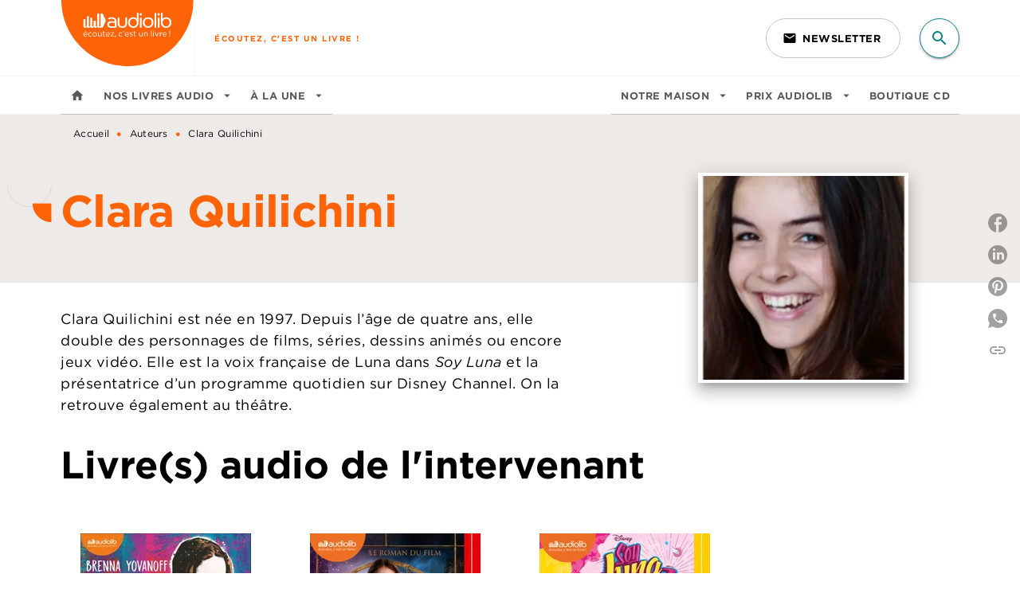

--- FILE ---
content_type: text/html
request_url: https://www.audiolib.fr/auteur/clara-quilichini/
body_size: 68593
content:
<!DOCTYPE html><html lang="fr"><head><meta charSet="utf-8"/><meta name="viewport" content="width=device-width"/><meta name="next-head-count" content="2"/><link data-react-helmet="true" rel="canonical" href="https://www.audiolib.fr/auteur/clara-quilichini/"/><link data-react-helmet="true" rel="preconnect" href="https://fonts.gstatic.com"/><link data-react-helmet="true" as="favicon" rel="shortcut icon" href="https://media.hachette.fr/4/2025-11/favicon-audiolib.png"/><meta data-react-helmet="true" name="title" content="Clara Quilichini | Audiolib"/><meta data-react-helmet="true" name="description" content="Clara Quilichini est née en 1997. Depuis l’âge de quatre ans, elle double des personnages de films, séries, dessins animés ou encore jeux vidéo. Elle "/><meta data-react-helmet="true" name="tdm-reservation" content="1"/><meta data-react-helmet="true" property="og:type" content="website"/><meta data-react-helmet="true" property="og:url" content="https://www.audiolib.fr/auteur/clara-quilichini/"/><meta data-react-helmet="true" property="og:title" content="Clara Quilichini | Audiolib"/><meta data-react-helmet="true" property="og:description" content="Clara Quilichini est née en 1997. Depuis l’âge de quatre ans, elle double des personnages de films, séries, dessins animés ou encore jeux vidéo. Elle "/><meta data-react-helmet="true" property="og:image" content="https://media.hachette.fr/4/2021-04/audiolib-logo-clean.svg"/><meta data-react-helmet="true" property="twitter:card" content="summary_large_image"/><meta data-react-helmet="true" property="twitter:url" content="https://www.audiolib.fr/auteur/clara-quilichini/"/><meta data-react-helmet="true" property="twitter:title" content="Clara Quilichini | Audiolib"/><meta data-react-helmet="true" property="twitter:description" content="Clara Quilichini est née en 1997. Depuis l’âge de quatre ans, elle double des personnages de films, séries, dessins animés ou encore jeux vidéo. Elle "/><meta data-react-helmet="true" property="twitter:image" content="https://media.hachette.fr/4/2021-04/audiolib-logo-clean.svg"/><script data-react-helmet="true" type="application/ld+json">{"@context":"http://schema.org","@type":"Person","givenName":"Clara","familyName":"Quilichini","description":"Clara Quilichini est née en 1997. Depuis l’âge de quatre ans, elle double des personnages de films, séries, dessins animés ou encore jeux vidéo. Elle est la voix française de Luna dans Soy Luna et la présentatrice d’un programme quotidien sur Disney Channel. On la retrouve également au théâtre.","image":"https://media.hachette.fr/fit-in/1200x627/imgAuteur/478/000000213889_L_Clara+Quilichinipourcyclade.jpg?source=web"}</script><title data-react-helmet="true">Clara Quilichini | Audiolib</title><link rel="preload" href="/_next/static/css/30bb7ba8624ffc69.css" as="style"/><link rel="stylesheet" href="/_next/static/css/30bb7ba8624ffc69.css" data-n-g=""/><noscript data-n-css=""></noscript><script defer="" nomodule="" src="/_next/static/chunks/polyfills-c67a75d1b6f99dc8.js"></script><script src="/_next/static/chunks/webpack-9765523b66355ddf.js" defer=""></script><script src="/_next/static/chunks/framework-91f7956f9c79db49.js" defer=""></script><script src="/_next/static/chunks/main-5f95ec88460df6da.js" defer=""></script><script src="/_next/static/chunks/pages/_app-527177a87d243005.js" defer=""></script><script src="/_next/static/chunks/5047-bbda3de55e25c97e.js" defer=""></script><script src="/_next/static/chunks/pages/%5B...id%5D-0c2c802db1ac62ed.js" defer=""></script><script src="/_next/static/build-prod-4-41784/_buildManifest.js" defer=""></script><script src="/_next/static/build-prod-4-41784/_ssgManifest.js" defer=""></script><style id="jss-server-side">.MuiSvgIcon-root {
  fill: currentColor;
  width: 1em;
  height: 1em;
  display: inline-block;
  font-size: 1.7142857142857142rem;
  transition: fill 200ms cubic-bezier(0.4, 0, 0.2, 1) 0ms;
  flex-shrink: 0;
  user-select: none;
}
.MuiSvgIcon-colorPrimary {
  color: #FF6308;
}
.MuiSvgIcon-colorSecondary {
  color: #0C8487;
}
.MuiSvgIcon-colorAction {
  color: rgba(0, 0, 0, 0.54);
}
.MuiSvgIcon-colorError {
  color: #FF1840;
}
.MuiSvgIcon-colorDisabled {
  color: rgba(0, 0, 0, 0.4);
}
.MuiSvgIcon-fontSizeInherit {
  font-size: inherit;
}
.MuiSvgIcon-fontSizeSmall {
  font-size: 1.4285714285714284rem;
}
.MuiSvgIcon-fontSizeLarge {
  font-size: 2.5rem;
}
.MuiButtonBase-root {
  color: inherit;
  border: 0;
  cursor: pointer;
  margin: 0;
  display: inline-flex;
  outline: 0;
  padding: 0;
  position: relative;
  align-items: center;
  user-select: none;
  border-radius: 0;
  vertical-align: middle;
  -moz-appearance: none;
  justify-content: center;
  text-decoration: none;
  background-color: transparent;
  -webkit-appearance: none;
  -webkit-tap-highlight-color: transparent;
}
.MuiButtonBase-root::-moz-focus-inner {
  border-style: none;
}
.MuiButtonBase-root.Mui-disabled {
  cursor: default;
  pointer-events: none;
}
@media print {
  .MuiButtonBase-root {
    color-adjust: exact;
  }
}
  .MuiIconButton-root {
    flex: 0 0 auto;
    color: rgba(0, 0, 0, 0.54);
    padding: 12px;
    overflow: visible;
    font-size: 1.7142857142857142rem;
    text-align: center;
    transition: background-color 150ms cubic-bezier(0.4, 0, 0.2, 1) 0ms;
    border-radius: 50%;
  }
  .MuiIconButton-root:hover {
    background-color: rgba(0, 0, 0, 0);
  }
  .MuiIconButton-root.Mui-disabled {
    color: rgba(0, 0, 0, 0.4);
    background-color: transparent;
  }
@media (hover: none) {
  .MuiIconButton-root:hover {
    background-color: transparent;
  }
}
  .MuiIconButton-edgeStart {
    margin-left: -12px;
  }
  .MuiIconButton-sizeSmall.MuiIconButton-edgeStart {
    margin-left: -3px;
  }
  .MuiIconButton-edgeEnd {
    margin-right: -12px;
  }
  .MuiIconButton-sizeSmall.MuiIconButton-edgeEnd {
    margin-right: -3px;
  }
  .MuiIconButton-colorInherit {
    color: inherit;
  }
  .MuiIconButton-colorPrimary {
    color: #FF6308;
  }
  .MuiIconButton-colorPrimary:hover {
    background-color: rgba(255, 99, 8, 0);
  }
@media (hover: none) {
  .MuiIconButton-colorPrimary:hover {
    background-color: transparent;
  }
}
  .MuiIconButton-colorSecondary {
    color: #0C8487;
  }
  .MuiIconButton-colorSecondary:hover {
    background-color: rgba(12, 132, 135, 0);
  }
@media (hover: none) {
  .MuiIconButton-colorSecondary:hover {
    background-color: transparent;
  }
}
  .MuiIconButton-sizeSmall {
    padding: 3px;
    font-size: 1.2857142857142856rem;
  }
  .MuiIconButton-label {
    width: 100%;
    display: flex;
    align-items: inherit;
    justify-content: inherit;
  }
  .MuiTypography-root {
    margin: 0;
  }
  .MuiTypography-body2 {
    font-size: 1rem;
    font-family: 'HCo Gotham', sans-serif;
    font-weight: 400;
    line-height: 1.25;
    letter-spacing: 0.27px;
  }
  .MuiTypography-body1 {
    font-size: 1.0625rem;
    font-family: 'HCo Gotham', sans-serif;
    font-weight: 400;
    line-height: 1.55;
    letter-spacing: 0.53px;
  }
@media (min-width:600px) {
  .MuiTypography-body1 {
    font-size: 1.129rem;
  }
}
@media (min-width:960px) {
  .MuiTypography-body1 {
    font-size: 1.129rem;
  }
}
@media (min-width:1176px) {
  .MuiTypography-body1 {
    font-size: 1.129rem;
  }
}
  .MuiTypography-caption {
    font-size: 12px;
    font-family: 'HCo Gotham', sans-serif;
    font-weight: 400;
    line-height: 1.33;
    letter-spacing: 0.3px;
  }
  .MuiTypography-button {
    font-size: 13px;
    font-family: 'HCo Gotham', sans-serif;
    font-weight: 700;
    line-height: 1.143;
    letter-spacing: 0.5px;
    text-transform: uppercase;
  }
  .MuiTypography-h1 {
    font-size: 3rem;
    font-family: 'HCo Gotham', sans-serif;
    font-weight: 700;
    line-height: 1.2;
    letter-spacing: -0.91px;
  }
@media (min-width:600px) {
  .MuiTypography-h1 {
    font-size: 3.9583rem;
  }
}
@media (min-width:960px) {
  .MuiTypography-h1 {
    font-size: 4.5833rem;
  }
}
@media (min-width:1176px) {
  .MuiTypography-h1 {
    font-size: 5rem;
  }
}
  .MuiTypography-h2 {
    font-size: 2.25rem;
    font-family: 'HCo Gotham', sans-serif;
    font-weight: 700;
    line-height: 1.07;
    letter-spacing: -0.68px;
  }
@media (min-width:600px) {
  .MuiTypography-h2 {
    font-size: 2.8037rem;
  }
}
@media (min-width:960px) {
  .MuiTypography-h2 {
    font-size: 3.271rem;
  }
}
@media (min-width:1176px) {
  .MuiTypography-h2 {
    font-size: 3.5047rem;
  }
}
  .MuiTypography-h3 {
    font-size: 2rem;
    font-family: 'HCo Gotham', sans-serif;
    font-weight: 700;
    line-height: 1.25;
    letter-spacing: 0;
  }
@media (min-width:600px) {
  .MuiTypography-h3 {
    font-size: 2.6rem;
  }
}
@media (min-width:960px) {
  .MuiTypography-h3 {
    font-size: 2.8rem;
  }
}
@media (min-width:1176px) {
  .MuiTypography-h3 {
    font-size: 3rem;
  }
}
  .MuiTypography-h4 {
    font-size: 1.5rem;
    font-family: 'HCo Gotham', sans-serif;
    font-weight: 700;
    line-height: 1.25;
    letter-spacing: 0.17px;
  }
@media (min-width:600px) {
  .MuiTypography-h4 {
    font-size: 1.8rem;
  }
}
@media (min-width:960px) {
  .MuiTypography-h4 {
    font-size: 2rem;
  }
}
@media (min-width:1176px) {
  .MuiTypography-h4 {
    font-size: 2rem;
  }
}
  .MuiTypography-h5 {
    font-size: 1.25rem;
    font-family: 'HCo Gotham', sans-serif;
    font-weight: 700;
    line-height: 1.33;
    letter-spacing: 0.16px;
  }
@media (min-width:600px) {
  .MuiTypography-h5 {
    font-size: 1.3158rem;
  }
}
@media (min-width:960px) {
  .MuiTypography-h5 {
    font-size: 1.5038rem;
  }
}
@media (min-width:1176px) {
  .MuiTypography-h5 {
    font-size: 1.5038rem;
  }
}
  .MuiTypography-h6 {
    font-size: 1.125rem;
    font-family: 'HCo Gotham', sans-serif;
    font-weight: 700;
    line-height: 1.2;
    letter-spacing: 0.24px;
  }
@media (min-width:600px) {
  .MuiTypography-h6 {
    font-size: 1.25rem;
  }
}
@media (min-width:960px) {
  .MuiTypography-h6 {
    font-size: 1.25rem;
  }
}
@media (min-width:1176px) {
  .MuiTypography-h6 {
    font-size: 1.25rem;
  }
}
  .MuiTypography-subtitle1 {
    font-size: 1rem;
    font-family: 'HCo Gotham', sans-serif;
    font-weight: 500;
    line-height: 1.5;
    letter-spacing: 0.15px;
  }
  .MuiTypography-subtitle2 {
    font-size: 1.0625rem;
    font-family: 'HCo Gotham', sans-serif;
    font-weight: 500;
    line-height: 1.55;
    letter-spacing: 0.16px;
  }
@media (min-width:600px) {
  .MuiTypography-subtitle2 {
    font-size: 1.129rem;
  }
}
@media (min-width:960px) {
  .MuiTypography-subtitle2 {
    font-size: 1.129rem;
  }
}
@media (min-width:1176px) {
  .MuiTypography-subtitle2 {
    font-size: 1.129rem;
  }
}
  .MuiTypography-overline {
    font-size: 10px;
    font-family: 'HCo Gotham', sans-serif;
    font-weight: 700;
    line-height: 1.6;
    letter-spacing: 1.5px;
    text-transform: uppercase;
  }
  .MuiTypography-srOnly {
    width: 1px;
    height: 1px;
    overflow: hidden;
    position: absolute;
  }
  .MuiTypography-alignLeft {
    text-align: left;
  }
  .MuiTypography-alignCenter {
    text-align: center;
  }
  .MuiTypography-alignRight {
    text-align: right;
  }
  .MuiTypography-alignJustify {
    text-align: justify;
  }
  .MuiTypography-noWrap {
    overflow: hidden;
    white-space: nowrap;
    text-overflow: ellipsis;
  }
  .MuiTypography-gutterBottom {
    margin-bottom: 0.35em;
  }
  .MuiTypography-paragraph {
    margin-bottom: 16px;
  }
  .MuiTypography-colorInherit {
    color: inherit;
  }
  .MuiTypography-colorPrimary {
    color: #FF6308;
  }
  .MuiTypography-colorSecondary {
    color: #0C8487;
  }
  .MuiTypography-colorTextPrimary {
    color: #000000;
  }
  .MuiTypography-colorTextSecondary {
    color: #5C5C5C;
  }
  .MuiTypography-colorError {
    color: #FF1840;
  }
  .MuiTypography-displayInline {
    display: inline;
  }
  .MuiTypography-displayBlock {
    display: block;
  }
  .MuiBreadcrumbs-root {
    color: #000000;
  }
  .MuiBreadcrumbs-ol {
    margin: 0;
    display: flex;
    padding: 0;
    flex-wrap: wrap;
    list-style: none;
    align-items: center;
  }
  .MuiBreadcrumbs-separator {
    color: #FF6308;
    display: flex;
    transform: translateY(3px);
    margin-left: 8px;
    user-select: none;
    margin-right: 8px;
    vertical-align: middle;
  }
  .MuiButton-root {
    color: #000000;
    padding: 6px 16px;
    font-size: 13px;
    min-width: 64px;
    box-sizing: border-box;
    min-height: 36px;
    transition: background-color 250ms cubic-bezier(0.4, 0, 0.2, 1) 0ms,box-shadow 250ms cubic-bezier(0.4, 0, 0.2, 1) 0ms,border 250ms cubic-bezier(0.4, 0, 0.2, 1) 0ms;
    font-family: 'HCo Gotham', sans-serif;
    font-weight: 700;
    line-height: 1.143;
    padding-left: 18px;
    border-radius: 8px;
    padding-right: 18px;
    letter-spacing: 0.5px;
    text-transform: uppercase;
  }
  .MuiButton-root:hover {
    text-decoration: none;
    background-color: rgba(0, 0, 0, 0);
  }
  .MuiButton-root.Mui-disabled {
    color: rgba(0, 0, 0, 0.4);
  }
@media (hover: none) {
  .MuiButton-root:hover {
    background-color: transparent;
  }
}
  .MuiButton-root:hover.Mui-disabled {
    background-color: transparent;
  }
  .MuiButton-label {
    width: 100%;
    display: inherit;
    align-items: inherit;
    justify-content: inherit;
  }
  .MuiButton-text {
    color: rgba(0, 0, 0, 0.64);
    padding: 6px 8px;
  }
  .MuiButton-textPrimary {
    color: #FF6308;
  }
  .MuiButton-textPrimary:hover {
    background-color: rgba(255, 99, 8, 0);
  }
@media (hover: none) {
  .MuiButton-textPrimary:hover {
    background-color: transparent;
  }
}
  .MuiButton-textSecondary {
    color: #0C8487;
  }
  .MuiButton-textSecondary:hover {
    background-color: rgba(12, 132, 135, 0);
  }
@media (hover: none) {
  .MuiButton-textSecondary:hover {
    background-color: transparent;
  }
}
  .MuiButton-outlined {
    border: 1px solid rgba(0, 0, 0, 0.23);
    padding: 5px 15px;
    box-shadow: none;
    border-radius: 50px;
    background-color: transparent;
  }
  .MuiButton-outlined.Mui-disabled {
    border: 1px solid rgba(0, 0, 0, 0.2);
  }
  .MuiButton-outlinedPrimary {
    color: #FF6308;
    border: 1px solid rgba(255, 99, 8, 0.5);
  }
  .MuiButton-outlinedPrimary:hover {
    color: #FF6308;
    border: 1px solid #FF6308;
    box-shadow: 0px 2px 4px -1px rgba(0,0,0,0.2),0px 4px 5px 0px rgba(0,0,0,0.14),0px 1px 10px 0px rgba(0,0,0,0.12);
    border-color: #FF6308;
    background-color: #fff;
  }
  .MuiButton-outlinedPrimary:focus {
    0: b;
    1: u;
    2: t;
    3: t;
    4: o;
    5: n;
    6: s;
    7: .;
    8: o;
    9: u;
    10: t;
    11: l;
    12: i;
    13: n;
    14: e;
    15: d;
    16: P;
    17: r;
    18: i;
    19: m;
    20: a;
    21: r;
    22: y;
    23: .;
    24: h;
    25: o;
    26: v;
    27: e;
    28: r;
  }
  .MuiButton-outlinedPrimary.Mui-disabled {
    color: rgba(255, 255, 255, 0.40);
    background-color: #FF6308;
  }
@media (hover: none) {
  .MuiButton-outlinedPrimary:hover {
    background-color: transparent;
  }
}
  .MuiButton-outlinedSecondary {
    color: #0C8487;
    border: 1px solid rgba(12, 132, 135, 0.5);
  }
  .MuiButton-outlinedSecondary:hover {
    color: #0C8487;
    border: 1px solid #0C8487;
    box-shadow: 0px 2px 4px -1px rgba(0,0,0,0.2),0px 4px 5px 0px rgba(0,0,0,0.14),0px 1px 10px 0px rgba(0,0,0,0.12);
    border-color: #0C8487;
    background-color: #fff;
  }
  .MuiButton-outlinedSecondary.Mui-disabled {
    color: rgba(255, 255, 255, 0.40);
    border: 1px solid rgba(0, 0, 0, 0.4);
    background-color: #0C8487;
  }
  .MuiButton-outlinedSecondary:focus {
    0: b;
    1: u;
    2: t;
    3: t;
    4: o;
    5: n;
    6: s;
    7: .;
    8: o;
    9: u;
    10: t;
    11: l;
    12: i;
    13: n;
    14: e;
    15: d;
    16: S;
    17: e;
    18: c;
    19: o;
    20: n;
    21: d;
    22: a;
    23: r;
    24: y;
    25: .;
    26: h;
    27: o;
    28: v;
    29: e;
    30: r;
  }
@media (hover: none) {
  .MuiButton-outlinedSecondary:hover {
    background-color: transparent;
  }
}
  .MuiButton-contained {
    color: #FFF;
    box-shadow: none;
    border-radius: 50px;
    background-color: #5f2147;
  }
  .MuiButton-contained:hover {
    box-shadow: 0px 2px 4px -1px rgba(0,0,0,0.2),0px 4px 5px 0px rgba(0,0,0,0.14),0px 1px 10px 0px rgba(0,0,0,0.12);
    background-color: #AAAAAA;
  }
  .MuiButton-contained.Mui-focusVisible {
    box-shadow: 0px 3px 5px -1px rgba(0,0,0,0.2),0px 6px 10px 0px rgba(0,0,0,0.14),0px 1px 18px 0px rgba(0,0,0,0.12);
  }
  .MuiButton-contained:active {
    box-shadow: 0px 5px 5px -3px rgba(0,0,0,0.2),0px 8px 10px 1px rgba(0,0,0,0.14),0px 3px 14px 2px rgba(0,0,0,0.12);
  }
  .MuiButton-contained.Mui-disabled {
    color: rgba(0, 0, 0, 0.4);
    box-shadow: none;
    background-color: rgba(0, 0, 0, 0.4);
  }
@media (hover: none) {
  .MuiButton-contained:hover {
    box-shadow: 0px 3px 1px -2px rgba(0,0,0,0.2),0px 2px 2px 0px rgba(0,0,0,0.14),0px 1px 5px 0px rgba(0,0,0,0.12);
    background-color: #e0e0e0;
  }
}
  .MuiButton-contained:hover.Mui-disabled {
    background-color: rgba(0, 0, 0, 0.2);
  }
  .MuiButton-containedPrimary {
    color: #fff;
    box-shadow: none;
    background-color: #FF6308;
  }
  .MuiButton-containedPrimary:hover {
    color: #fff;
    background: linear-gradient(#FF6308, #C42F00);;
    box-shadow: 0px 2px 4px -1px rgba(0,0,0,0.2),0px 4px 5px 0px rgba(0,0,0,0.14),0px 1px 10px 0px rgba(0,0,0,0.12);
    background-color: #C42F00;
  }
  .MuiButton-containedPrimary.Mui-disabled {
    color: rgba(0, 0, 0, 0.40);
    background-color: #FFAB4D;
  }
  .MuiButton-containedPrimary:focus {
    background-color: #FFAB4D;
  }
  .MuiButton-containedPrimary .MuiTouchRipple-child {
    background-color: #FF6308;
  }
  .MuiButton-containedPrimary  {
    -mui-touch-ripple-child: [object Object];
  }
@media (hover: none) {
  .MuiButton-containedPrimary:hover {
    background-color: #FF6308;
  }
}
  .MuiButton-containedSecondary {
    color: #fff;
    box-shadow: none;
    background-color: #0C8487;
  }
  .MuiButton-containedSecondary:hover {
    color: #fff;
    background: linear-gradient(#0C8487, #0A6A6C);;
    box-shadow: 0px 2px 4px -1px rgba(0,0,0,0.2),0px 4px 5px 0px rgba(0,0,0,0.14),0px 1px 10px 0px rgba(0,0,0,0.12);
    background-color: #0A6A6C;
  }
  .MuiButton-containedSecondary.Mui-disabled {
    color: rgba(0, 0, 0, 0.40);
    background-color: #86C2C3;
  }
  .MuiButton-containedSecondary:focus {
    color: #141414;
    background-color: #86C2C3;
  }
  .MuiButton-containedSecondary .MuiTouchRipple-child {
    background-color: #EEEAE7;
  }
  .MuiButton-containedSecondary  {
    -mui-touch-ripple-child: [object Object];
  }
@media (hover: none) {
  .MuiButton-containedSecondary:hover {
    background-color: #0C8487;
  }
}
  .MuiButton-disableElevation {
    box-shadow: none;
  }
  .MuiButton-disableElevation:hover {
    box-shadow: none;
  }
  .MuiButton-disableElevation.Mui-focusVisible {
    box-shadow: none;
  }
  .MuiButton-disableElevation:active {
    box-shadow: none;
  }
  .MuiButton-disableElevation.Mui-disabled {
    box-shadow: none;
  }
  .MuiButton-colorInherit {
    color: inherit;
    border-color: currentColor;
  }
  .MuiButton-textSizeSmall {
    padding: 4px 5px;
    font-size: 0.9285714285714285rem;
  }
  .MuiButton-textSizeLarge {
    padding: 8px 11px;
    font-size: 1.0714285714285714rem;
  }
  .MuiButton-outlinedSizeSmall {
    padding: 3px 9px;
    font-size: 0.9285714285714285rem;
  }
  .MuiButton-outlinedSizeLarge {
    padding: 7px 21px;
    font-size: 1.0714285714285714rem;
  }
  .MuiButton-containedSizeSmall {
    padding: 4px 10px;
    font-size: 0.9285714285714285rem;
  }
  .MuiButton-containedSizeLarge {
    padding: 8px 22px;
    font-size: 1.0714285714285714rem;
  }
  .MuiButton-fullWidth {
    width: 100%;
  }
  .MuiButton-startIcon {
    display: inherit;
    margin-left: -4px;
    margin-right: 8px;
  }
  .MuiButton-startIcon.MuiButton-iconSizeSmall {
    margin-left: -2px;
  }
  .MuiButton-endIcon {
    display: inherit;
    margin-left: 8px;
    margin-right: -4px;
  }
  .MuiButton-endIcon.MuiButton-iconSizeSmall {
    margin-right: -2px;
  }
  .MuiButton-iconSizeSmall > *:first-child {
    font-size: 18px;
  }
  .MuiButton-iconSizeMedium > *:first-child {
    font-size: 20px;
  }
  .MuiButton-iconSizeLarge > *:first-child {
    font-size: 22px;
  }
  .MuiChip-root {
    color: rgba(0, 0, 0, .64);
    border: none;
    cursor: default;
    height: 24px;
    display: inline-flex;
    outline: 0;
    padding: 0;
    font-size: 14px;
    box-sizing: border-box;
    transition: background-color 300ms cubic-bezier(0.4, 0, 0.2, 1) 0ms,box-shadow 300ms cubic-bezier(0.4, 0, 0.2, 1) 0ms;
    align-items: center;
    font-family: "Mukta", "Helvetica", "Arial", sans-serif;
    font-weight: 600;
    white-space: nowrap;
    border-radius: 4px;
    letter-spacing: 0.094rem;
    text-transform: uppercase;
    vertical-align: middle;
    justify-content: center;
    text-decoration: none;
    background-color: transparent;
  }
  .MuiChip-root.Mui-disabled {
    opacity: 0.5;
    pointer-events: none;
  }
  .MuiChip-root .MuiChip-avatar {
    color: #616161;
    width: 24px;
    height: 24px;
    font-size: 0.8571428571428571rem;
    margin-left: 5px;
    margin-right: -6px;
  }
  .MuiChip-root .MuiChip-avatarColorPrimary {
    color: #fff;
    background-color: #C42F00;
  }
  .MuiChip-root .MuiChip-avatarColorSecondary {
    color: #fff;
    background-color: #0A6A6C;
  }
  .MuiChip-root .MuiChip-avatarSmall {
    width: 18px;
    height: 18px;
    font-size: 0.7142857142857142rem;
    margin-left: 4px;
    margin-right: -4px;
  }
  .MuiChip-sizeSmall {
    height: 18px;
    font-size: 0.625rem;
  }
  .MuiChip-colorPrimary {
    color: #fff;
    background-color: #FF6308;
  }
  .MuiChip-colorSecondary {
    color: #fff;
    background-color: #0C8487;
  }
  .MuiChip-clickable {
    cursor: pointer;
    user-select: none;
    -webkit-tap-highlight-color: transparent;
  }
  .MuiChip-clickable:hover, .MuiChip-clickable:focus {
    color: #FF6308;
    background-color: inherit;
  }
  .MuiChip-clickable:active {
    box-shadow: 0px 2px 1px -1px rgba(0,0,0,0.2),0px 1px 1px 0px rgba(0,0,0,0.14),0px 1px 3px 0px rgba(0,0,0,0.12);
  }
  .MuiChip-clickableColorPrimary:hover, .MuiChip-clickableColorPrimary:focus {
    background-color: rgb(255, 111, 27);
  }
  .MuiChip-clickableColorSecondary:hover, .MuiChip-clickableColorSecondary:focus {
    background-color: rgb(31, 141, 144);
  }
  .MuiChip-deletable:focus {
    background-color: rgb(206, 206, 206);
  }
  .MuiChip-deletableColorPrimary:focus {
    background-color: rgb(255, 130, 57);
  }
  .MuiChip-deletableColorSecondary:focus {
    background-color: rgb(60, 156, 159);
  }
  .MuiChip-outlined {
    border: 1px solid rgba(0, 0, 0, 0.23);
    background-color: transparent;
  }
  .MuiChip-clickable.MuiChip-outlined:hover, .MuiChip-clickable.MuiChip-outlined:focus, .MuiChip-deletable.MuiChip-outlined:focus {
    background-color: rgba(0, 0, 0, 0);
  }
  .MuiChip-outlined .MuiChip-avatar {
    margin-left: 4px;
  }
  .MuiChip-outlined .MuiChip-avatarSmall {
    margin-left: 2px;
  }
  .MuiChip-outlined .MuiChip-icon {
    margin-left: 4px;
  }
  .MuiChip-outlined .MuiChip-iconSmall {
    margin-left: 2px;
  }
  .MuiChip-outlined .MuiChip-deleteIcon {
    margin-right: 5px;
  }
  .MuiChip-outlined .MuiChip-deleteIconSmall {
    margin-right: 3px;
  }
  .MuiChip-outlinedPrimary {
    color: #FF6308;
    border: 1px solid #FF6308;
  }
  .MuiChip-clickable.MuiChip-outlinedPrimary:hover, .MuiChip-clickable.MuiChip-outlinedPrimary:focus, .MuiChip-deletable.MuiChip-outlinedPrimary:focus {
    background-color: rgba(255, 99, 8, 0);
  }
  .MuiChip-outlinedSecondary {
    color: #0C8487;
    border: 1px solid #0C8487;
  }
  .MuiChip-clickable.MuiChip-outlinedSecondary:hover, .MuiChip-clickable.MuiChip-outlinedSecondary:focus, .MuiChip-deletable.MuiChip-outlinedSecondary:focus {
    background-color: rgba(12, 132, 135, 0);
  }
  .MuiChip-icon {
    color: #616161;
    margin-left: 5px;
    margin-right: -6px;
  }
  .MuiChip-iconSmall {
    width: 18px;
    height: 18px;
    margin-left: 4px;
    margin-right: -4px;
  }
  .MuiChip-iconColorPrimary {
    color: inherit;
  }
  .MuiChip-iconColorSecondary {
    color: inherit;
  }
  .MuiChip-label {
    overflow: hidden;
    white-space: nowrap;
    padding-left: 6px;
    padding-right: 6px;
    text-overflow: ellipsis;
  }
  .MuiChip-labelSmall {
    padding-left: 8px;
    padding-right: 8px;
  }
  .MuiChip-deleteIcon {
    color: rgba(0, 0, 0, 0.26);
    width: 22px;
    cursor: pointer;
    height: 22px;
    margin: 0 5px 0 -6px;
    -webkit-tap-highlight-color: transparent;
  }
  .MuiChip-deleteIcon:hover {
    color: rgba(0, 0, 0, 0.4);
  }
  .MuiChip-deleteIconSmall {
    width: 16px;
    height: 16px;
    margin-left: -4px;
    margin-right: 4px;
  }
  .MuiChip-deleteIconColorPrimary {
    color: rgba(255, 255, 255, 0.7);
  }
  .MuiChip-deleteIconColorPrimary:hover, .MuiChip-deleteIconColorPrimary:active {
    color: #fff;
  }
  .MuiChip-deleteIconColorSecondary {
    color: rgba(255, 255, 255, 0.7);
  }
  .MuiChip-deleteIconColorSecondary:hover, .MuiChip-deleteIconColorSecondary:active {
    color: #fff;
  }
  .MuiChip-deleteIconOutlinedColorPrimary {
    color: rgba(255, 99, 8, 0.7);
  }
  .MuiChip-deleteIconOutlinedColorPrimary:hover, .MuiChip-deleteIconOutlinedColorPrimary:active {
    color: #FF6308;
  }
  .MuiChip-deleteIconOutlinedColorSecondary {
    color: rgba(12, 132, 135, 0.7);
  }
  .MuiChip-deleteIconOutlinedColorSecondary:hover, .MuiChip-deleteIconOutlinedColorSecondary:active {
    color: #0C8487;
  }
  .MuiContainer-root {
    width: 100%;
    display: block;
    box-sizing: border-box;
    margin-left: auto;
    margin-right: auto;
    padding-left: 16px;
    padding-right: 16px;
  }
@media (min-width:600px) {
  .MuiContainer-root {
    padding-left: 24px;
    padding-right: 24px;
  }
}
  .MuiContainer-disableGutters {
    padding-left: 0;
    padding-right: 0;
  }
@media (min-width:600px) {
  .MuiContainer-fixed {
    max-width: 600px;
  }
}
@media (min-width:936px) {
  .MuiContainer-fixed {
    max-width: 936px;
  }
}
@media (min-width:960px) {
  .MuiContainer-fixed {
    max-width: 960px;
  }
}
@media (min-width:1176px) {
  .MuiContainer-fixed {
    max-width: 1176px;
  }
}
@media (min-width:1512px) {
  .MuiContainer-fixed {
    max-width: 1512px;
  }
}
@media (min-width:0px) {
  .MuiContainer-maxWidthXs {
    max-width: 444px;
  }
}
@media (min-width:600px) {
  .MuiContainer-maxWidthSm {
    max-width: 600px;
  }
}
@media (min-width:960px) {
  .MuiContainer-maxWidthMd {
    max-width: 960px;
  }
}
@media (min-width:1176px) {
  .MuiContainer-maxWidthLg {
    max-width: 1176px;
  }
}
@media (min-width:1512px) {
  .MuiContainer-maxWidthXl {
    max-width: 1512px;
  }
}
  html {
    box-sizing: border-box;
    -webkit-font-smoothing: antialiased;
    -moz-osx-font-smoothing: grayscale;
  }
  *, *::before, *::after {
    box-sizing: inherit;
  }
  strong, b {
    font-weight: 800;
  }
  body {
    color: #000000;
    margin: 0;
    font-size: 1rem;
    font-family: 'HCo Gotham', sans-serif;
    font-weight: 400;
    line-height: 1.25;
    letter-spacing: 0.27px;
    background-color: #fff;
  }
@media print {
  body {
    background-color: #fff;
  }
}
  body::backdrop {
    background-color: #fff;
  }
  .InnerSection .Section:first-child {
    margin-bottom: 10px !important;
  }
  .InnerSection .Section:first-child .MuiTypography-root h2 {
    font-size: 40px;
    margin-top: 30px !important;
    margin-bottom: 10px !important;
  }
  .InnerSection .Section:first-child .MuiTypography-root h3 {
    font-size: 30px;
    margin-top: 30px !important;
    margin-bottom: 10px !important;
  }
  .InnerSection .Section:first-child .MuiTypography-root h4 {
    font-size: 20px;
    margin-top: 30px !important;
    margin-bottom: 10px !important;
  }
  .InnerSection .Section:first-child .MuiTypography-root p {
    margin-top: 30px !important;
    margin-bottom: 10px !important;
  }
  .MuiDrawer-docked {
    flex: 0 0 auto;
  }
  .MuiDrawer-paper {
    top: 0;
    flex: 1 0 auto;
    height: 100%;
    display: flex;
    outline: 0;
    z-index: 1200;
    position: fixed;
    overflow-y: auto;
    flex-direction: column;
    -webkit-overflow-scrolling: touch;
  }
  .MuiDrawer-paperAnchorLeft {
    left: 0;
    right: auto;
  }
  .MuiDrawer-paperAnchorRight {
    left: auto;
    right: 0;
  }
  .MuiDrawer-paperAnchorTop {
    top: 0;
    left: 0;
    right: 0;
    bottom: auto;
    height: auto;
    max-height: 100%;
  }
  .MuiDrawer-paperAnchorBottom {
    top: auto;
    left: 0;
    right: 0;
    bottom: 0;
    height: auto;
    max-height: 100%;
  }
  .MuiDrawer-paperAnchorDockedLeft {
    border-right: 1px solid #ABBEB6;
  }
  .MuiDrawer-paperAnchorDockedTop {
    border-bottom: 1px solid #ABBEB6;
  }
  .MuiDrawer-paperAnchorDockedRight {
    border-left: 1px solid #ABBEB6;
  }
  .MuiDrawer-paperAnchorDockedBottom {
    border-top: 1px solid #ABBEB6;
  }
@keyframes mui-auto-fill {}
@keyframes mui-auto-fill-cancel {}
  .MuiInputBase-root {
    color: #000000;
    cursor: text;
    display: inline-flex;
    position: relative;
    font-size: 1.0625rem;
    box-sizing: border-box;
    align-items: center;
    font-family: 'HCo Gotham', sans-serif;
    font-weight: 400;
    line-height: 1.1876em;
    letter-spacing: 0.53px;
  }
@media (min-width:600px) {
  .MuiInputBase-root {
    font-size: 1.129rem;
  }
}
@media (min-width:960px) {
  .MuiInputBase-root {
    font-size: 1.129rem;
  }
}
@media (min-width:1176px) {
  .MuiInputBase-root {
    font-size: 1.129rem;
  }
}
  .MuiInputBase-root.Mui-disabled {
    color: rgba(0, 0, 0, 0.38);
    cursor: default;
  }
  .MuiInputBase-multiline {
    padding: 6px 0 7px;
  }
  .MuiInputBase-multiline.MuiInputBase-marginDense {
    padding-top: 3px;
  }
  .MuiInputBase-fullWidth {
    width: 100%;
  }
  .MuiInputBase-input {
    font: inherit;
    color: currentColor;
    width: 100%;
    border: 0;
    height: 1.1876em;
    margin: 0;
    display: block;
    padding: 6px 0 7px;
    min-width: 0;
    background: none;
    box-sizing: content-box;
    animation-name: mui-auto-fill-cancel;
    letter-spacing: inherit;
    animation-duration: 10ms;
    -webkit-tap-highlight-color: transparent;
  }
  .MuiInputBase-input::-webkit-input-placeholder {
    color: currentColor;
    opacity: 0.42;
    transition: opacity 200ms cubic-bezier(0.4, 0, 0.2, 1) 0ms;
  }
  .MuiInputBase-input::-moz-placeholder {
    color: currentColor;
    opacity: 0.42;
    transition: opacity 200ms cubic-bezier(0.4, 0, 0.2, 1) 0ms;
  }
  .MuiInputBase-input:-ms-input-placeholder {
    color: currentColor;
    opacity: 0.42;
    transition: opacity 200ms cubic-bezier(0.4, 0, 0.2, 1) 0ms;
  }
  .MuiInputBase-input::-ms-input-placeholder {
    color: currentColor;
    opacity: 0.42;
    transition: opacity 200ms cubic-bezier(0.4, 0, 0.2, 1) 0ms;
  }
  .MuiInputBase-input:focus {
    outline: 0;
  }
  .MuiInputBase-input:invalid {
    box-shadow: none;
  }
  .MuiInputBase-input::-webkit-search-decoration {
    -webkit-appearance: none;
  }
  .MuiInputBase-input.Mui-disabled {
    opacity: 1;
  }
  .MuiInputBase-input:-webkit-autofill {
    animation-name: mui-auto-fill;
    animation-duration: 5000s;
  }
  label[data-shrink=false] + .MuiInputBase-formControl .MuiInputBase-input::-webkit-input-placeholder {
    opacity: 0 !important;
  }
  label[data-shrink=false] + .MuiInputBase-formControl .MuiInputBase-input::-moz-placeholder {
    opacity: 0 !important;
  }
  label[data-shrink=false] + .MuiInputBase-formControl .MuiInputBase-input:-ms-input-placeholder {
    opacity: 0 !important;
  }
  label[data-shrink=false] + .MuiInputBase-formControl .MuiInputBase-input::-ms-input-placeholder {
    opacity: 0 !important;
  }
  label[data-shrink=false] + .MuiInputBase-formControl .MuiInputBase-input:focus::-webkit-input-placeholder {
    opacity: 0.42;
  }
  label[data-shrink=false] + .MuiInputBase-formControl .MuiInputBase-input:focus::-moz-placeholder {
    opacity: 0.42;
  }
  label[data-shrink=false] + .MuiInputBase-formControl .MuiInputBase-input:focus:-ms-input-placeholder {
    opacity: 0.42;
  }
  label[data-shrink=false] + .MuiInputBase-formControl .MuiInputBase-input:focus::-ms-input-placeholder {
    opacity: 0.42;
  }
  .MuiInputBase-inputMarginDense {
    padding-top: 3px;
  }
  .MuiInputBase-inputMultiline {
    height: auto;
    resize: none;
    padding: 0;
  }
  .MuiInputBase-inputTypeSearch {
    -moz-appearance: textfield;
    -webkit-appearance: textfield;
  }
  .MuiFormControl-root {
    border: 0;
    margin: 0;
    display: inline-flex;
    padding: 0;
    position: relative;
    min-width: 0;
    flex-direction: column;
    vertical-align: top;
  }
  .MuiFormControl-marginNormal {
    margin-top: 16px;
    margin-bottom: 8px;
  }
  .MuiFormControl-marginDense {
    margin-top: 8px;
    margin-bottom: 4px;
  }
  .MuiFormControl-fullWidth {
    width: 100%;
  }
  .MuiFormLabel-root {
    color: #5C5C5C;
    padding: 0;
    font-size: 1.0625rem;
    font-family: 'HCo Gotham', sans-serif;
    font-weight: 400;
    line-height: 1;
    letter-spacing: 0.53px;
  }
@media (min-width:600px) {
  .MuiFormLabel-root {
    font-size: 1.129rem;
  }
}
@media (min-width:960px) {
  .MuiFormLabel-root {
    font-size: 1.129rem;
  }
}
@media (min-width:1176px) {
  .MuiFormLabel-root {
    font-size: 1.129rem;
  }
}
  .MuiFormLabel-root.Mui-focused {
    color: #FF6308;
  }
  .MuiFormLabel-root.Mui-disabled {
    color: rgba(0, 0, 0, 0.38);
  }
  .MuiFormLabel-root.Mui-error {
    color: #FF1840;
  }
  .MuiFormLabel-colorSecondary.Mui-focused {
    color: #0C8487;
  }
  .MuiFormLabel-asterisk.Mui-error {
    color: #FF1840;
  }
  .MuiGrid-container {
    width: 100%;
    display: flex;
    flex-wrap: wrap;
    box-sizing: border-box;
  }
  .MuiGrid-item {
    margin: 0;
    box-sizing: border-box;
  }
  .MuiGrid-zeroMinWidth {
    min-width: 0;
  }
  .MuiGrid-direction-xs-column {
    flex-direction: column;
  }
  .MuiGrid-direction-xs-column-reverse {
    flex-direction: column-reverse;
  }
  .MuiGrid-direction-xs-row-reverse {
    flex-direction: row-reverse;
  }
  .MuiGrid-wrap-xs-nowrap {
    flex-wrap: nowrap;
  }
  .MuiGrid-wrap-xs-wrap-reverse {
    flex-wrap: wrap-reverse;
  }
  .MuiGrid-align-items-xs-center {
    align-items: center;
  }
  .MuiGrid-align-items-xs-flex-start {
    align-items: flex-start;
  }
  .MuiGrid-align-items-xs-flex-end {
    align-items: flex-end;
  }
  .MuiGrid-align-items-xs-baseline {
    align-items: baseline;
  }
  .MuiGrid-align-content-xs-center {
    align-content: center;
  }
  .MuiGrid-align-content-xs-flex-start {
    align-content: flex-start;
  }
  .MuiGrid-align-content-xs-flex-end {
    align-content: flex-end;
  }
  .MuiGrid-align-content-xs-space-between {
    align-content: space-between;
  }
  .MuiGrid-align-content-xs-space-around {
    align-content: space-around;
  }
  .MuiGrid-justify-content-xs-center {
    justify-content: center;
  }
  .MuiGrid-justify-content-xs-flex-end {
    justify-content: flex-end;
  }
  .MuiGrid-justify-content-xs-space-between {
    justify-content: space-between;
  }
  .MuiGrid-justify-content-xs-space-around {
    justify-content: space-around;
  }
  .MuiGrid-justify-content-xs-space-evenly {
    justify-content: space-evenly;
  }
  .MuiGrid-spacing-xs-1 {
    width: calc(100% + 8px);
    margin: -4px;
  }
  .MuiGrid-spacing-xs-1 > .MuiGrid-item {
    padding: 4px;
  }
  .MuiGrid-spacing-xs-2 {
    width: calc(100% + 16px);
    margin: -8px;
  }
  .MuiGrid-spacing-xs-2 > .MuiGrid-item {
    padding: 8px;
  }
  .MuiGrid-spacing-xs-3 {
    width: calc(100% + 24px);
    margin: -12px;
  }
  .MuiGrid-spacing-xs-3 > .MuiGrid-item {
    padding: 12px;
  }
  .MuiGrid-spacing-xs-4 {
    width: calc(100% + 32px);
    margin: -16px;
  }
  .MuiGrid-spacing-xs-4 > .MuiGrid-item {
    padding: 16px;
  }
  .MuiGrid-spacing-xs-5 {
    width: calc(100% + 40px);
    margin: -20px;
  }
  .MuiGrid-spacing-xs-5 > .MuiGrid-item {
    padding: 20px;
  }
  .MuiGrid-spacing-xs-6 {
    width: calc(100% + 48px);
    margin: -24px;
  }
  .MuiGrid-spacing-xs-6 > .MuiGrid-item {
    padding: 24px;
  }
  .MuiGrid-spacing-xs-7 {
    width: calc(100% + 56px);
    margin: -28px;
  }
  .MuiGrid-spacing-xs-7 > .MuiGrid-item {
    padding: 28px;
  }
  .MuiGrid-spacing-xs-8 {
    width: calc(100% + 64px);
    margin: -32px;
  }
  .MuiGrid-spacing-xs-8 > .MuiGrid-item {
    padding: 32px;
  }
  .MuiGrid-spacing-xs-9 {
    width: calc(100% + 72px);
    margin: -36px;
  }
  .MuiGrid-spacing-xs-9 > .MuiGrid-item {
    padding: 36px;
  }
  .MuiGrid-spacing-xs-10 {
    width: calc(100% + 80px);
    margin: -40px;
  }
  .MuiGrid-spacing-xs-10 > .MuiGrid-item {
    padding: 40px;
  }
  .MuiGrid-grid-xs-auto {
    flex-grow: 0;
    max-width: none;
    flex-basis: auto;
  }
  .MuiGrid-grid-xs-true {
    flex-grow: 1;
    max-width: 100%;
    flex-basis: 0;
  }
  .MuiGrid-grid-xs-1 {
    flex-grow: 0;
    max-width: 8.333333%;
    flex-basis: 8.333333%;
  }
  .MuiGrid-grid-xs-2 {
    flex-grow: 0;
    max-width: 16.666667%;
    flex-basis: 16.666667%;
  }
  .MuiGrid-grid-xs-3 {
    flex-grow: 0;
    max-width: 25%;
    flex-basis: 25%;
  }
  .MuiGrid-grid-xs-4 {
    flex-grow: 0;
    max-width: 33.333333%;
    flex-basis: 33.333333%;
  }
  .MuiGrid-grid-xs-5 {
    flex-grow: 0;
    max-width: 41.666667%;
    flex-basis: 41.666667%;
  }
  .MuiGrid-grid-xs-6 {
    flex-grow: 0;
    max-width: 50%;
    flex-basis: 50%;
  }
  .MuiGrid-grid-xs-7 {
    flex-grow: 0;
    max-width: 58.333333%;
    flex-basis: 58.333333%;
  }
  .MuiGrid-grid-xs-8 {
    flex-grow: 0;
    max-width: 66.666667%;
    flex-basis: 66.666667%;
  }
  .MuiGrid-grid-xs-9 {
    flex-grow: 0;
    max-width: 75%;
    flex-basis: 75%;
  }
  .MuiGrid-grid-xs-10 {
    flex-grow: 0;
    max-width: 83.333333%;
    flex-basis: 83.333333%;
  }
  .MuiGrid-grid-xs-11 {
    flex-grow: 0;
    max-width: 91.666667%;
    flex-basis: 91.666667%;
  }
  .MuiGrid-grid-xs-12 {
    flex-grow: 0;
    max-width: 100%;
    flex-basis: 100%;
  }
@media (min-width:600px) {
  .MuiGrid-grid-sm-auto {
    flex-grow: 0;
    max-width: none;
    flex-basis: auto;
  }
  .MuiGrid-grid-sm-true {
    flex-grow: 1;
    max-width: 100%;
    flex-basis: 0;
  }
  .MuiGrid-grid-sm-1 {
    flex-grow: 0;
    max-width: 8.333333%;
    flex-basis: 8.333333%;
  }
  .MuiGrid-grid-sm-2 {
    flex-grow: 0;
    max-width: 16.666667%;
    flex-basis: 16.666667%;
  }
  .MuiGrid-grid-sm-3 {
    flex-grow: 0;
    max-width: 25%;
    flex-basis: 25%;
  }
  .MuiGrid-grid-sm-4 {
    flex-grow: 0;
    max-width: 33.333333%;
    flex-basis: 33.333333%;
  }
  .MuiGrid-grid-sm-5 {
    flex-grow: 0;
    max-width: 41.666667%;
    flex-basis: 41.666667%;
  }
  .MuiGrid-grid-sm-6 {
    flex-grow: 0;
    max-width: 50%;
    flex-basis: 50%;
  }
  .MuiGrid-grid-sm-7 {
    flex-grow: 0;
    max-width: 58.333333%;
    flex-basis: 58.333333%;
  }
  .MuiGrid-grid-sm-8 {
    flex-grow: 0;
    max-width: 66.666667%;
    flex-basis: 66.666667%;
  }
  .MuiGrid-grid-sm-9 {
    flex-grow: 0;
    max-width: 75%;
    flex-basis: 75%;
  }
  .MuiGrid-grid-sm-10 {
    flex-grow: 0;
    max-width: 83.333333%;
    flex-basis: 83.333333%;
  }
  .MuiGrid-grid-sm-11 {
    flex-grow: 0;
    max-width: 91.666667%;
    flex-basis: 91.666667%;
  }
  .MuiGrid-grid-sm-12 {
    flex-grow: 0;
    max-width: 100%;
    flex-basis: 100%;
  }
}
@media (min-width:936px) {
  .MuiGrid-grid-form-auto {
    flex-grow: 0;
    max-width: none;
    flex-basis: auto;
  }
  .MuiGrid-grid-form-true {
    flex-grow: 1;
    max-width: 100%;
    flex-basis: 0;
  }
  .MuiGrid-grid-form-1 {
    flex-grow: 0;
    max-width: 8.333333%;
    flex-basis: 8.333333%;
  }
  .MuiGrid-grid-form-2 {
    flex-grow: 0;
    max-width: 16.666667%;
    flex-basis: 16.666667%;
  }
  .MuiGrid-grid-form-3 {
    flex-grow: 0;
    max-width: 25%;
    flex-basis: 25%;
  }
  .MuiGrid-grid-form-4 {
    flex-grow: 0;
    max-width: 33.333333%;
    flex-basis: 33.333333%;
  }
  .MuiGrid-grid-form-5 {
    flex-grow: 0;
    max-width: 41.666667%;
    flex-basis: 41.666667%;
  }
  .MuiGrid-grid-form-6 {
    flex-grow: 0;
    max-width: 50%;
    flex-basis: 50%;
  }
  .MuiGrid-grid-form-7 {
    flex-grow: 0;
    max-width: 58.333333%;
    flex-basis: 58.333333%;
  }
  .MuiGrid-grid-form-8 {
    flex-grow: 0;
    max-width: 66.666667%;
    flex-basis: 66.666667%;
  }
  .MuiGrid-grid-form-9 {
    flex-grow: 0;
    max-width: 75%;
    flex-basis: 75%;
  }
  .MuiGrid-grid-form-10 {
    flex-grow: 0;
    max-width: 83.333333%;
    flex-basis: 83.333333%;
  }
  .MuiGrid-grid-form-11 {
    flex-grow: 0;
    max-width: 91.666667%;
    flex-basis: 91.666667%;
  }
  .MuiGrid-grid-form-12 {
    flex-grow: 0;
    max-width: 100%;
    flex-basis: 100%;
  }
}
@media (min-width:960px) {
  .MuiGrid-grid-md-auto {
    flex-grow: 0;
    max-width: none;
    flex-basis: auto;
  }
  .MuiGrid-grid-md-true {
    flex-grow: 1;
    max-width: 100%;
    flex-basis: 0;
  }
  .MuiGrid-grid-md-1 {
    flex-grow: 0;
    max-width: 8.333333%;
    flex-basis: 8.333333%;
  }
  .MuiGrid-grid-md-2 {
    flex-grow: 0;
    max-width: 16.666667%;
    flex-basis: 16.666667%;
  }
  .MuiGrid-grid-md-3 {
    flex-grow: 0;
    max-width: 25%;
    flex-basis: 25%;
  }
  .MuiGrid-grid-md-4 {
    flex-grow: 0;
    max-width: 33.333333%;
    flex-basis: 33.333333%;
  }
  .MuiGrid-grid-md-5 {
    flex-grow: 0;
    max-width: 41.666667%;
    flex-basis: 41.666667%;
  }
  .MuiGrid-grid-md-6 {
    flex-grow: 0;
    max-width: 50%;
    flex-basis: 50%;
  }
  .MuiGrid-grid-md-7 {
    flex-grow: 0;
    max-width: 58.333333%;
    flex-basis: 58.333333%;
  }
  .MuiGrid-grid-md-8 {
    flex-grow: 0;
    max-width: 66.666667%;
    flex-basis: 66.666667%;
  }
  .MuiGrid-grid-md-9 {
    flex-grow: 0;
    max-width: 75%;
    flex-basis: 75%;
  }
  .MuiGrid-grid-md-10 {
    flex-grow: 0;
    max-width: 83.333333%;
    flex-basis: 83.333333%;
  }
  .MuiGrid-grid-md-11 {
    flex-grow: 0;
    max-width: 91.666667%;
    flex-basis: 91.666667%;
  }
  .MuiGrid-grid-md-12 {
    flex-grow: 0;
    max-width: 100%;
    flex-basis: 100%;
  }
}
@media (min-width:1176px) {
  .MuiGrid-grid-lg-auto {
    flex-grow: 0;
    max-width: none;
    flex-basis: auto;
  }
  .MuiGrid-grid-lg-true {
    flex-grow: 1;
    max-width: 100%;
    flex-basis: 0;
  }
  .MuiGrid-grid-lg-1 {
    flex-grow: 0;
    max-width: 8.333333%;
    flex-basis: 8.333333%;
  }
  .MuiGrid-grid-lg-2 {
    flex-grow: 0;
    max-width: 16.666667%;
    flex-basis: 16.666667%;
  }
  .MuiGrid-grid-lg-3 {
    flex-grow: 0;
    max-width: 25%;
    flex-basis: 25%;
  }
  .MuiGrid-grid-lg-4 {
    flex-grow: 0;
    max-width: 33.333333%;
    flex-basis: 33.333333%;
  }
  .MuiGrid-grid-lg-5 {
    flex-grow: 0;
    max-width: 41.666667%;
    flex-basis: 41.666667%;
  }
  .MuiGrid-grid-lg-6 {
    flex-grow: 0;
    max-width: 50%;
    flex-basis: 50%;
  }
  .MuiGrid-grid-lg-7 {
    flex-grow: 0;
    max-width: 58.333333%;
    flex-basis: 58.333333%;
  }
  .MuiGrid-grid-lg-8 {
    flex-grow: 0;
    max-width: 66.666667%;
    flex-basis: 66.666667%;
  }
  .MuiGrid-grid-lg-9 {
    flex-grow: 0;
    max-width: 75%;
    flex-basis: 75%;
  }
  .MuiGrid-grid-lg-10 {
    flex-grow: 0;
    max-width: 83.333333%;
    flex-basis: 83.333333%;
  }
  .MuiGrid-grid-lg-11 {
    flex-grow: 0;
    max-width: 91.666667%;
    flex-basis: 91.666667%;
  }
  .MuiGrid-grid-lg-12 {
    flex-grow: 0;
    max-width: 100%;
    flex-basis: 100%;
  }
}
@media (min-width:1512px) {
  .MuiGrid-grid-xl-auto {
    flex-grow: 0;
    max-width: none;
    flex-basis: auto;
  }
  .MuiGrid-grid-xl-true {
    flex-grow: 1;
    max-width: 100%;
    flex-basis: 0;
  }
  .MuiGrid-grid-xl-1 {
    flex-grow: 0;
    max-width: 8.333333%;
    flex-basis: 8.333333%;
  }
  .MuiGrid-grid-xl-2 {
    flex-grow: 0;
    max-width: 16.666667%;
    flex-basis: 16.666667%;
  }
  .MuiGrid-grid-xl-3 {
    flex-grow: 0;
    max-width: 25%;
    flex-basis: 25%;
  }
  .MuiGrid-grid-xl-4 {
    flex-grow: 0;
    max-width: 33.333333%;
    flex-basis: 33.333333%;
  }
  .MuiGrid-grid-xl-5 {
    flex-grow: 0;
    max-width: 41.666667%;
    flex-basis: 41.666667%;
  }
  .MuiGrid-grid-xl-6 {
    flex-grow: 0;
    max-width: 50%;
    flex-basis: 50%;
  }
  .MuiGrid-grid-xl-7 {
    flex-grow: 0;
    max-width: 58.333333%;
    flex-basis: 58.333333%;
  }
  .MuiGrid-grid-xl-8 {
    flex-grow: 0;
    max-width: 66.666667%;
    flex-basis: 66.666667%;
  }
  .MuiGrid-grid-xl-9 {
    flex-grow: 0;
    max-width: 75%;
    flex-basis: 75%;
  }
  .MuiGrid-grid-xl-10 {
    flex-grow: 0;
    max-width: 83.333333%;
    flex-basis: 83.333333%;
  }
  .MuiGrid-grid-xl-11 {
    flex-grow: 0;
    max-width: 91.666667%;
    flex-basis: 91.666667%;
  }
  .MuiGrid-grid-xl-12 {
    flex-grow: 0;
    max-width: 100%;
    flex-basis: 100%;
  }
}
  .MuiIcon-root {
    width: 1em;
    height: 1em;
    overflow: hidden;
    font-size: 1.7142857142857142rem;
    flex-shrink: 0;
    user-select: none;
  }
  .MuiIcon-colorPrimary {
    color: #FF6308;
  }
  .MuiIcon-colorSecondary {
    color: #0C8487;
  }
  .MuiIcon-colorAction {
    color: rgba(0, 0, 0, 0.54);
  }
  .MuiIcon-colorError {
    color: #FF1840;
  }
  .MuiIcon-colorDisabled {
    color: rgba(0, 0, 0, 0.4);
  }
  .MuiIcon-fontSizeInherit {
    font-size: inherit;
  }
  .MuiIcon-fontSizeSmall {
    font-size: 1.4285714285714284rem;
  }
  .MuiIcon-fontSizeLarge {
    font-size: 2.571428571428571rem;
  }
  .MuiInputLabel-root {
    display: block;
    transform-origin: top left;
  }
  .MuiInputLabel-asterisk {
    color: #FF1840;
  }
  .MuiInputLabel-formControl {
    top: 0;
    left: 0;
    position: absolute;
    transform: translate(0, 24px) scale(1);
  }
  .MuiInputLabel-marginDense {
    transform: translate(0, 21px) scale(1);
  }
  .MuiInputLabel-shrink {
    transform: translate(0, 1.5px) scale(0.75);
    transform-origin: top left;
  }
  .MuiInputLabel-animated {
    transition: color 200ms cubic-bezier(0.0, 0, 0.2, 1) 0ms,transform 200ms cubic-bezier(0.0, 0, 0.2, 1) 0ms;
  }
  .MuiInputLabel-filled {
    z-index: 1;
    transform: translate(12px, 20px) scale(1);
    pointer-events: none;
  }
  .MuiInputLabel-filled.MuiInputLabel-marginDense {
    transform: translate(12px, 17px) scale(1);
  }
  .MuiInputLabel-filled.MuiInputLabel-shrink {
    transform: translate(12px, 10px) scale(0.75);
  }
  .MuiInputLabel-filled.MuiInputLabel-shrink.MuiInputLabel-marginDense {
    transform: translate(12px, 7px) scale(0.75);
  }
  .MuiInputLabel-outlined {
    z-index: 1;
    transform: translate(14px, 20px) scale(1);
    pointer-events: none;
  }
  .MuiInputLabel-outlined.MuiInputLabel-marginDense {
    transform: translate(14px, 12px) scale(1);
  }
  .MuiInputLabel-outlined.MuiInputLabel-shrink {
    transform: translate(14px, -6px) scale(0.75);
  }
  .MuiList-root {
    margin: 0;
    padding: 0;
    position: relative;
    list-style: none;
  }
  .MuiList-padding {
    padding-top: 8px;
    padding-bottom: 8px;
  }
  .MuiList-subheader {
    padding-top: 0;
  }
  .MuiListItem-root {
    width: 100%;
    display: flex;
    position: relative;
    box-sizing: border-box;
    text-align: left;
    align-items: center;
    padding-top: 8px;
    padding-bottom: 8px;
    justify-content: flex-start;
    text-decoration: none;
  }
  .MuiListItem-root.Mui-focusVisible {
    background-color: #BD363A;
  }
  .MuiListItem-root.Mui-selected, .MuiListItem-root.Mui-selected:hover {
    background-color: #BD363A;
  }
  .MuiListItem-root.Mui-disabled {
    opacity: 0.5;
  }
  .MuiListItem-container {
    position: relative;
  }
  .MuiListItem-dense {
    padding-top: 4px;
    padding-bottom: 4px;
  }
  .MuiListItem-alignItemsFlexStart {
    align-items: flex-start;
  }
  .MuiListItem-divider {
    border-bottom: 1px solid #ABBEB6;
    background-clip: padding-box;
  }
  .MuiListItem-gutters {
    padding-left: 16px;
    padding-right: 16px;
  }
  .MuiListItem-button {
    transition: background-color 150ms cubic-bezier(0.4, 0, 0.2, 1) 0ms;
  }
  .MuiListItem-button:hover {
    text-decoration: none;
    background-color: #FFF;
  }
@media (hover: none) {
  .MuiListItem-button:hover {
    background-color: transparent;
  }
}
  .MuiListItem-secondaryAction {
    padding-right: 48px;
  }
  .MuiListItemIcon-root {
    color: rgba(0, 0, 0, 0.54);
    display: inline-flex;
    min-width: 56px;
    flex-shrink: 0;
  }
  .MuiListItemIcon-alignItemsFlexStart {
    margin-top: 8px;
  }
  .jss1 {
    top: -5px;
    left: 0;
    right: 0;
    bottom: 0;
    margin: 0;
    padding: 0 8px;
    overflow: hidden;
    position: absolute;
    border-style: solid;
    border-width: 1px;
    border-radius: inherit;
    pointer-events: none;
  }
  .jss2 {
    padding: 0;
    text-align: left;
    transition: width 150ms cubic-bezier(0.0, 0, 0.2, 1) 0ms;
    line-height: 11px;
  }
  .jss3 {
    width: auto;
    height: 11px;
    display: block;
    padding: 0;
    font-size: 0.75em;
    max-width: 0.01px;
    text-align: left;
    transition: max-width 50ms cubic-bezier(0.0, 0, 0.2, 1) 0ms;
    visibility: hidden;
  }
  .jss3 > span {
    display: inline-block;
    padding-left: 5px;
    padding-right: 5px;
  }
  .jss4 {
    max-width: 1000px;
    transition: max-width 100ms cubic-bezier(0.0, 0, 0.2, 1) 50ms;
  }
  .MuiOutlinedInput-root {
    position: relative;
    border-radius: 8px;
  }
  .MuiOutlinedInput-root:hover .MuiOutlinedInput-notchedOutline {
    border-color: #000000;
  }
@media (hover: none) {
  .MuiOutlinedInput-root:hover .MuiOutlinedInput-notchedOutline {
    border-color: rgba(0, 0, 0, 0.23);
  }
}
  .MuiOutlinedInput-root.Mui-focused .MuiOutlinedInput-notchedOutline {
    border-color: #FF6308;
    border-width: 2px;
  }
  .MuiOutlinedInput-root.Mui-error .MuiOutlinedInput-notchedOutline {
    border-color: #FF1840;
  }
  .MuiOutlinedInput-root.Mui-disabled .MuiOutlinedInput-notchedOutline {
    border-color: rgba(0, 0, 0, 0.4);
  }
  .MuiOutlinedInput-colorSecondary.Mui-focused .MuiOutlinedInput-notchedOutline {
    border-color: #0C8487;
  }
  .MuiOutlinedInput-adornedStart {
    padding-left: 14px;
  }
  .MuiOutlinedInput-adornedEnd {
    padding-right: 14px;
  }
  .MuiOutlinedInput-multiline {
    padding: 18.5px 14px;
  }
  .MuiOutlinedInput-multiline.MuiOutlinedInput-marginDense {
    padding-top: 10.5px;
    padding-bottom: 10.5px;
  }
  .MuiOutlinedInput-notchedOutline {
    border-color: #141414;
  }
  .MuiOutlinedInput-input {
    padding: 18.5px 14px;
  }
  .MuiOutlinedInput-input:-webkit-autofill {
    border-radius: inherit;
  }
  .MuiOutlinedInput-inputMarginDense {
    padding-top: 10.5px;
    padding-bottom: 10.5px;
  }
  .MuiOutlinedInput-inputMultiline {
    padding: 0;
  }
  .MuiOutlinedInput-inputAdornedStart {
    padding-left: 0;
  }
  .MuiOutlinedInput-inputAdornedEnd {
    padding-right: 0;
  }
  .MuiSnackbar-root {
    left: 8px;
    right: 8px;
    display: flex;
    z-index: 1400;
    position: fixed;
    align-items: center;
    justify-content: center;
  }
  .MuiSnackbar-anchorOriginTopCenter {
    top: 8px;
  }
@media (min-width:600px) {
  .MuiSnackbar-anchorOriginTopCenter {
    top: 24px;
    left: 50%;
    right: auto;
    transform: translateX(-50%);
  }
}
  .MuiSnackbar-anchorOriginBottomCenter {
    bottom: 8px;
  }
@media (min-width:600px) {
  .MuiSnackbar-anchorOriginBottomCenter {
    left: 50%;
    right: auto;
    bottom: 24px;
    transform: translateX(-50%);
  }
}
  .MuiSnackbar-anchorOriginTopRight {
    top: 8px;
    justify-content: flex-end;
  }
@media (min-width:600px) {
  .MuiSnackbar-anchorOriginTopRight {
    top: 24px;
    left: auto;
    right: 24px;
  }
}
  .MuiSnackbar-anchorOriginBottomRight {
    bottom: 8px;
    justify-content: flex-end;
  }
@media (min-width:600px) {
  .MuiSnackbar-anchorOriginBottomRight {
    left: auto;
    right: 24px;
    bottom: 24px;
  }
}
  .MuiSnackbar-anchorOriginTopLeft {
    top: 8px;
    justify-content: flex-start;
  }
@media (min-width:600px) {
  .MuiSnackbar-anchorOriginTopLeft {
    top: 24px;
    left: 24px;
    right: auto;
  }
}
  .MuiSnackbar-anchorOriginBottomLeft {
    bottom: 8px;
    justify-content: flex-start;
  }
@media (min-width:600px) {
  .MuiSnackbar-anchorOriginBottomLeft {
    left: 24px;
    right: auto;
    bottom: 24px;
  }
}
  .MuiTab-root {
    padding: 6px 12px;
    overflow: hidden;
    position: relative;
    font-size: 13px;
    max-width: 264px;
    min-width: 0;
    box-sizing: border-box;
    min-height: 48px;
    text-align: center;
    flex-shrink: 0;
    font-family: 'HCo Gotham', sans-serif;
    font-weight: 700;
    line-height: 1.143;
    padding-top: 0;
    white-space: normal;
    letter-spacing: 0.5px;
    padding-bottom: 0;
    text-transform: uppercase;
  }
@media (min-width:600px) {
  .MuiTab-root {
    min-width: 160px;
  }
}
  .MuiTab-root:before {
    width: 100%;
    bottom: 0;
    height: 1px;
    content: "";
    display: block;
    position: absolute;
    background-color: rgba(0, 0, 0, 0.3);
  }
@media (min-width:0px) {
  .MuiTab-root {
    min-width: 0;
  }
}
  .MuiTab-labelIcon {
    min-height: 72px;
    padding-top: 9px;
  }
  .MuiTab-labelIcon .MuiTab-wrapper > *:first-child {
    margin-bottom: 6px;
  }
  .MuiTab-textColorInherit {
    color: inherit;
    opacity: 0.7;
  }
  .MuiTab-textColorInherit.Mui-selected {
    opacity: 1;
  }
  .MuiTab-textColorInherit.Mui-disabled {
    opacity: 0.5;
  }
  .MuiTab-textColorPrimary {
    color: #5C5C5C;
  }
  .MuiTab-textColorPrimary.Mui-selected {
    color: #FF6308;
  }
  .MuiTab-textColorPrimary.Mui-disabled {
    color: rgba(0, 0, 0, 0.38);
  }
  .MuiTab-textColorSecondary {
    color: #5C5C5C;
  }
  .MuiTab-textColorSecondary.Mui-selected {
    color: #0C8487;
  }
  .MuiTab-textColorSecondary.Mui-disabled {
    color: rgba(0, 0, 0, 0.38);
  }
  .MuiTab-fullWidth {
    flex-grow: 1;
    max-width: none;
    flex-basis: 0;
    flex-shrink: 1;
  }
  .MuiTab-wrapped {
    font-size: 0.8571428571428571rem;
    line-height: 1.5;
  }
  .MuiTab-wrapper {
    width: 100%;
    display: inline-flex;
    align-items: center;
    flex-direction: column;
    justify-content: center;
  }
  .MuiTabs-root {
    display: flex;
    overflow: hidden;
    position: relative;
    min-height: 48px;
    -webkit-overflow-scrolling: touch;
  }
  .MuiTabs-root:before {
    width: 100%;
    bottom: 0;
    height: 1px;
    content: "";
    display: block;
    position: absolute;
    background-color: rgba(0, 0, 0, 0.16);
  }
  .MuiTabs-vertical {
    flex-direction: column;
  }
  .MuiTabs-flexContainer {
    display: flex;
  }
  .MuiTabs-flexContainerVertical {
    flex-direction: column;
  }
  .MuiTabs-centered {
    justify-content: center;
  }
  .MuiTabs-scroller {
    flex: 1 1 auto;
    display: inline-block;
    position: relative;
    white-space: nowrap;
  }
  .MuiTabs-fixed {
    width: 100%;
    overflow-x: hidden;
  }
  .MuiTabs-scrollable {
    overflow-x: scroll;
    scrollbar-width: none;
  }
  .MuiTabs-scrollable::-webkit-scrollbar {
    display: none;
  }
@media (max-width:599.95px) {
  .MuiTabs-scrollButtonsDesktop {
    display: none;
  }
}
  .MuiTabs-indicator {
    margin-bottom: 0;
  }
</style><style data-styled="" data-styled-version="5.3.5">.bZtGPQ.bZtGPQ removed false startIcon{"startIcon":false, "endIcon":false;}/*!sc*/
.bZtGPQ.bZtGPQ removed false endIcon{"startIcon":false, "endIcon":false;}/*!sc*/
.UTMKI.UTMKI{border-radius:50px;background-color:transparent;}/*!sc*/
.UTMKI.UTMKI removed false startIcon{"startIcon":false, "endIcon":false, "borderRadius":"50px", "backgroundColor":"transparent";}/*!sc*/
.UTMKI.UTMKI removed false endIcon{"startIcon":false, "endIcon":false, "borderRadius":"50px", "backgroundColor":"transparent";}/*!sc*/
data-styled.g1[id="sc-3e127f1c-0"]{content:"bZtGPQ,UTMKI,"}/*!sc*/
.gKhEeW{display:-webkit-box;display:-webkit-flex;display:-ms-flexbox;display:flex;width:-webkit-fit-content;width:-moz-fit-content;width:fit-content;margin-bottom:16px;}/*!sc*/
.gKhEeW.no-text{min-width:unset;height:40px;width:40px;padding:0px;}/*!sc*/
.gKhEeW.no-text .MuiButton-label{width:18px;-webkit-align-items:unset;-webkit-box-align:unset;-ms-flex-align:unset;align-items:unset;-webkit-box-pack:unset;-webkit-justify-content:unset;-ms-flex-pack:unset;justify-content:unset;}/*!sc*/
.gKhEeW.no-text .MuiButton-endIcon.MuiButton-iconSizeMedium{margin-left:0px;}/*!sc*/
data-styled.g3[id="sc-ebddfe40-0"]{content:"gKhEeW,"}/*!sc*/
.kRfLXE .item{max-width:100%;margin-bottom:32px;}/*!sc*/
.kRfLXE .column{padding:16px;}/*!sc*/
data-styled.g10[id="sc-dfc6a3d3-0"]{content:"kRfLXE,"}/*!sc*/
.leQXBU{position:relative;}/*!sc*/
.leQXBU.is-small img{width:160px;height:160px;}/*!sc*/
.leQXBU.is-medium img{width:180px;height:180px;}/*!sc*/
.leQXBU.is-large img{width:264px;height:264px;}/*!sc*/
.leQXBU.is-homothetic img{max-width:100%;height:auto;}/*!sc*/
.leQXBU.is-homothetic.is-round img{border-radius:0 !important;}/*!sc*/
.leQXBU.is-round img{border-radius:100%;overflow:hidden;}/*!sc*/
.leQXBU img{object-fit:cover;border:4px solid #fff;box-shadow:0px 7px 8px -4px rgba(0,0,0,0.2),0px 12px 17px 2px rgba(0,0,0,0.14),0px 5px 22px 4px rgba(0,0,0,0.12);}/*!sc*/
.leQXBU .IntervenantPortraitCopyright{padding-top:4px;}/*!sc*/
data-styled.g11[id="sc-2d1e15e8-0"]{content:"leQXBU,"}/*!sc*/
.eVSTdQ.eVSTdQ{border-radius:50px;background-color:#FF6308;display:-webkit-box;display:-webkit-flex;display:-ms-flexbox;display:flex;-webkit-flex-direction:column;-ms-flex-direction:column;flex-direction:column;width:100%;-webkit-align-items:center;-webkit-box-align:center;-ms-flex-align:center;align-items:center;min-height:88px;padding-top:16px;padding-bottom:16px;padding-left:16px;padding-right:16px;}/*!sc*/
@media (min-width:600px){.eVSTdQ.eVSTdQ{-webkit-flex-direction:row;-ms-flex-direction:row;flex-direction:row;padding-top:16px;padding-bottom:16px;padding-left:32px;padding-right:32px;}}/*!sc*/
.eVSTdQ .Infos{display:-webkit-box;display:-webkit-flex;display:-ms-flexbox;display:flex;width:100%;-webkit-align-items:center;-webkit-box-align:center;-ms-flex-align:center;align-items:center;margin-bottom:16px;}/*!sc*/
.eVSTdQ .InfosIcon{margin-right:16px;}/*!sc*/
@media (min-width:600px){.eVSTdQ .Infos{margin-bottom:0;width:50%;}}/*!sc*/
.eVSTdQ .Form{width:100%;}/*!sc*/
@media (min-width:600px){.eVSTdQ .Form{width:50%;}}/*!sc*/
.eVSTdQ .FieldWrapper{position:relative;color:#fff;}/*!sc*/
@media (min-width:600px){.eVSTdQ .FieldWrapper{padding-left:32px;min-width:250px;}}/*!sc*/
.eVSTdQ .FieldWrapper .MuiFormLabel-root{color:#fff;}/*!sc*/
.eVSTdQ .FieldWrapper .MuiInputBase-root{padding-right:50px;color:#fff;}/*!sc*/
.eVSTdQ .FieldWrapper .MuiOutlinedInput-notchedOutline{border-color:#FFAB4D !important;}/*!sc*/
.eVSTdQ .FieldWrapper .MuiFormHelperText-root{position:absolute;bottom:0;}/*!sc*/
.eVSTdQ .FieldWrapper .MuiFormHelperText-root.Mui-error{color:#fff;opacity:0.5;}/*!sc*/
.eVSTdQ .FieldWrapper .MuiFormLabel-asterisk.MuiInputLabel-asterisk{display:none;}/*!sc*/
.eVSTdQ .FieldWrapper .MuiInputLabel-formControl{color:#FFAB4D;font-size:13px;font-weight:700;font-family:'HCo Gotham',sans-serif;}/*!sc*/
.eVSTdQ .FieldWrapper .MuiOutlinedInput-root.Mui-error .MuiOutlinedInput-notchedOutline{border-color:#FFAB4D;}/*!sc*/
.eVSTdQ .Submit{position:absolute;top:50%;right:0;-webkit-transform:translateY(-50%);-ms-transform:translateY(-50%);transform:translateY(-50%);color:#fff;}/*!sc*/
.eVSTdQ .Legal strong,.eVSTdQ .Legal b,.eVSTdQ .Legal em{color:#fff;}/*!sc*/
.eVSTdQ .Legal b{font-weight:bold;}/*!sc*/
.eVSTdQ .Legal a{-webkit-text-decoration:underline;text-decoration:underline;color:#fff;}/*!sc*/
.eVSTdQ .Legal a:hover{color:#fff;}/*!sc*/
data-styled.g22[id="sc-2eb40111-0"]{content:"eVSTdQ,"}/*!sc*/
.hjTsEm .NetworkButton{-webkit-transition:color ease-in-out 0.25s;transition:color ease-in-out 0.25s;width:34px;height:34px;color:#B9B4AD;}/*!sc*/
removed [object Object] .sc-5cc81ac6-0 .NetworkButton:hover "width":"34px",removed [object Object] .hjTsEm .NetworkButton:hover "height":"34px",removed [object Object] .hjTsEm .NetworkButton:hover "color":"#B9B4AD",removed [object Object] .hjTsEm .NetworkButton:hover "&:hover":{"color":"#FF6308";}/*!sc*/
.hjTsEm .NetworkButton:hover{color:#FF6308;}/*!sc*/
.fvViSu .NetworkButton{-webkit-transition:color ease-in-out 0.25s;transition:color ease-in-out 0.25s;width:34px;height:34px;color:#5C5C5C;}/*!sc*/
removed [object Object] .sc-5cc81ac6-0 .NetworkButton:hover "width":"34px",removed [object Object] .fvViSu .NetworkButton:hover "height":"34px",removed [object Object] .fvViSu .NetworkButton:hover "color":"#5C5C5C",removed [object Object] .fvViSu .NetworkButton:hover "&:hover":{"color":"#FF6308";}/*!sc*/
.fvViSu .NetworkButton:hover{color:#FF6308;}/*!sc*/
data-styled.g23[id="sc-5cc81ac6-0"]{content:"hjTsEm,fvViSu,"}/*!sc*/
.goFGpD.goFGpD{margin-bottom:16px;}/*!sc*/
.goFGpD.goFGpD .ColumnEntry{border-bottom-width:1px;border-bottom-style:solid;border-bottom-color:#FFFFFF;}/*!sc*/
.goFGpD.goFGpD .ColumnEntryTextFull{-webkit-flex:1;-ms-flex:1;flex:1;}/*!sc*/
.goFGpD.goFGpD .ColumnEntry:hover{border-bottom-color:#B9B4AD;}/*!sc*/
.goFGpD.goFGpD .ColumnEntry:hover .ColumnEntryText{color:#000000;}/*!sc*/
.goFGpD.goFGpD .ColumnEntry.Mui-focusVisible{border-bottom-color:#FFFFFF;}/*!sc*/
.goFGpD.goFGpD .ColumnEntry.Mui-focusVisible .ColumnEntryText{color:#fff;}/*!sc*/
.goFGpD.goFGpD .ColumnEntry.Mui-focusVisible:hover{border-bottom-color:#B9B4AD;}/*!sc*/
.goFGpD.goFGpD .ColumnEntry.Mui-focusVisible:hover .ColumnEntryText{color:#000000;}/*!sc*/
.goFGpD.goFGpD .ColumnEntry .MuiListItemIcon-root{min-width:28px;-webkit-align-self:flex-start;-ms-flex-item-align:start;align-self:flex-start;}/*!sc*/
.goFGpD.goFGpD .ColumnProduct{display:-webkit-box;display:-webkit-flex;display:-ms-flexbox;display:flex;-webkit-box-pack:center;-webkit-justify-content:center;-ms-flex-pack:center;justify-content:center;width:100%;}/*!sc*/
.goFGpD.goFGpD .StretchedLink::after{position:absolute;top:0;right:0;bottom:0;left:0;z-index:1;content:'';}/*!sc*/
.kMCmOz.kMCmOz{margin-bottom:16px;}/*!sc*/
.kMCmOz.kMCmOz .ColumnEntry{background-color:transparent;}/*!sc*/
.kMCmOz.kMCmOz .ColumnEntryTextFull{-webkit-flex:1;-ms-flex:1;flex:1;}/*!sc*/
.kMCmOz.kMCmOz .ColumnEntry:hover{border-bottom-color:#B9B4AD;}/*!sc*/
.kMCmOz.kMCmOz .ColumnEntry:hover .ColumnEntryText{color:#000000;}/*!sc*/
.kMCmOz.kMCmOz .ColumnEntry.Mui-focusVisible{border-bottom-color:#FFFFFF;}/*!sc*/
.kMCmOz.kMCmOz .ColumnEntry.Mui-focusVisible .ColumnEntryText{color:#fff;}/*!sc*/
.kMCmOz.kMCmOz .ColumnEntry.Mui-focusVisible:hover{border-bottom-color:#B9B4AD;}/*!sc*/
.kMCmOz.kMCmOz .ColumnEntry.Mui-focusVisible:hover .ColumnEntryText{color:#000000;}/*!sc*/
.kMCmOz.kMCmOz .ColumnEntry .MuiListItemIcon-root{min-width:28px;-webkit-align-self:flex-start;-ms-flex-item-align:start;align-self:flex-start;}/*!sc*/
.kMCmOz.kMCmOz .ColumnProduct{display:-webkit-box;display:-webkit-flex;display:-ms-flexbox;display:flex;-webkit-box-pack:center;-webkit-justify-content:center;-ms-flex-pack:center;justify-content:center;width:100%;}/*!sc*/
.kMCmOz.kMCmOz .StretchedLink::after{position:absolute;top:0;right:0;bottom:0;left:0;z-index:1;content:'';}/*!sc*/
data-styled.g24[id="sc-dec56e81-0"]{content:"goFGpD,kMCmOz,"}/*!sc*/
.kLrQcK.kLrQcK{display:block;padding-bottom:16px;}/*!sc*/
data-styled.g25[id="sc-dec56e81-1"]{content:"kLrQcK,"}/*!sc*/
.iZsLkx em{display:inline;font-style:italic !important;}/*!sc*/
.iZsLkx p{margin-bottom:32px;}/*!sc*/
.iZsLkx p:last-child{margin-bottom:0px;}/*!sc*/
.iZsLkx a{color:#FF6308 !important;}/*!sc*/
.iZsLkx strong{font-weight:600 !important;color:#C42F00 !important;}/*!sc*/
.iZsLkx .text-align-right{text-align:right;}/*!sc*/
.iZsLkx .text-align-center{text-align:center;}/*!sc*/
.iZsLkx .text-align-justify{text-align:justify;}/*!sc*/
data-styled.g26[id="sc-b3d7e44f-0"]{content:"iZsLkx,"}/*!sc*/
.jIyFMC.jIyFMC .TabsPanel{margin-top:24px;}/*!sc*/
.jIyFMC.jIyFMC .MuiTabs-indicator{background-color:#FF6308;height:2px;}/*!sc*/
.jIyFMC.jIyFMC button.MuiTab-root{text-transform:uppercase;color:#141414;}/*!sc*/
.jIyFMC.jIyFMC button.MuiTab-root:hover{color:#141414;}/*!sc*/
.jIyFMC.jIyFMC button.MuiTab-root:hover:before{background-color:#FF6308;}/*!sc*/
.jIyFMC.jIyFMC .TabsPanel .MuiTabs-root:before{background-color:unset;}/*!sc*/
.jIyFMC.jIyFMC .TabsPanel .MuiTabs-root button:before{background-color:unset;}/*!sc*/
.jIyFMC.jIyFMC .TabsPanel .MuiTabs-root .MuiTabs-flexContainer{-webkit-box-pack:end;-webkit-justify-content:flex-end;-ms-flex-pack:end;justify-content:flex-end;}/*!sc*/
data-styled.g32[id="sc-3b6952fd-0"]{content:"jIyFMC,"}/*!sc*/
.dYZfEs{cursor:pointer;color:inherit;-webkit-text-decoration:inherit;text-decoration:inherit;-webkit-transition:color cubic-bezier(0.4,0,0.2,1) 200ms;transition:color cubic-bezier(0.4,0,0.2,1) 200ms;}/*!sc*/
data-styled.g33[id="sc-25262758-0"]{content:"dYZfEs,"}/*!sc*/
.jhEJVr.jhEJVr{border-radius:2px;font-family:HCo Gotham,sans-serif;font-size:10px;-webkit-letter-spacing:1.5px;-moz-letter-spacing:1.5px;-ms-letter-spacing:1.5px;letter-spacing:1.5px;text-transform:uppercase;background-color:#141414;color:#fff;}/*!sc*/
.jhEJVr.jhEJVr removed 700 fontWeight{"borderRadius":"2px", "fontFamily":"'HCo Gotham', sans-serif", "fontWeight":700, "fontSize":"10px", "lineHeight":1.6, "letterSpacing":"1.5px", "textTransform":"uppercase";}/*!sc*/
.jhEJVr.jhEJVr removed 1.6 lineHeight{"borderRadius":"2px", "fontFamily":"'HCo Gotham', sans-serif", "fontWeight":700, "fontSize":"10px", "lineHeight":1.6, "letterSpacing":"1.5px", "textTransform":"uppercase";}/*!sc*/
.dbEQga.dbEQga{border-radius:2px;font-family:HCo Gotham,sans-serif;font-size:10px;-webkit-letter-spacing:1.5px;-moz-letter-spacing:1.5px;-ms-letter-spacing:1.5px;letter-spacing:1.5px;text-transform:uppercase;background-color:#fff;color:#0C8487;}/*!sc*/
.dbEQga.dbEQga removed 700 fontWeight{"borderRadius":"2px", "fontFamily":"'HCo Gotham', sans-serif", "fontWeight":700, "fontSize":"10px", "lineHeight":1.6, "letterSpacing":"1.5px", "textTransform":"uppercase";}/*!sc*/
.dbEQga.dbEQga removed 1.6 lineHeight{"borderRadius":"2px", "fontFamily":"'HCo Gotham', sans-serif", "fontWeight":700, "fontSize":"10px", "lineHeight":1.6, "letterSpacing":"1.5px", "textTransform":"uppercase";}/*!sc*/
data-styled.g34[id="sc-def5ae80-0"]{content:"jhEJVr,dbEQga,"}/*!sc*/
.hMKnAX{display:block;overflow:hidden;box-sizing:border-box;position:relative;width:168px;height:95px;}/*!sc*/
.hMKnAX img{position:absolute;top:0;left:0;bottom:0;right:0;box-sizing:border-box;padding:0;border:none;margin:auto;display:block;width:0;height:0;min-width:100%;max-width:100%;min-height:100%;max-height:100%;object-fit:contain;}/*!sc*/
.gynRuA{display:block;overflow:hidden;box-sizing:border-box;position:relative;width:56px;height:56px;}/*!sc*/
.gynRuA img{position:absolute;top:0;left:0;bottom:0;right:0;box-sizing:border-box;padding:0;border:none;margin:auto;display:block;width:0;height:0;min-width:100%;max-width:100%;min-height:100%;max-height:100%;object-fit:contain;}/*!sc*/
.dCGaqA{display:block;overflow:hidden;box-sizing:border-box;position:relative;width:24px;height:24px;}/*!sc*/
.dCGaqA img{position:absolute;top:0;left:0;bottom:0;right:0;box-sizing:border-box;padding:0;border:none;margin:auto;display:block;width:0;height:0;min-width:100%;max-width:100%;min-height:100%;max-height:100%;object-fit:contain;}/*!sc*/
data-styled.g36[id="sc-569da0ed-0"]{content:"hMKnAX,gynRuA,dCGaqA,"}/*!sc*/
.eEhGAv{display:inline-block;line-height:0;position:relative;box-shadow:none;max-width:214px;max-height:346px;-webkit-transition:all cubic-bezier(0.4,0,1,1) 250ms;transition:all cubic-bezier(0.4,0,1,1) 250ms;cursor:pointer;}/*!sc*/
.eEhGAv.has-coverFx{border-radius:0 2px 2px 0;padding:0px;}/*!sc*/
.eEhGAv.has-coverFx:after{background:linear-gradient( 90deg, rgba(255,255,255,0.5) 0%, rgba(169,169,169,0.3) 0.36%, rgba(255,255,255,0.6) 0.96%, rgba(5,5,5,0.1) 3.51%, rgba(255,255,255,0) 6.87%, rgba(127,127,127,0.1) 97.96%, rgba(255,255,255,0.1) 100% );border-radius:2px;content:'';height:100%;left:0;opacity:0.6;position:absolute;top:0;width:100%;z-index:1;}/*!sc*/
data-styled.g37[id="sc-15d2bcb8-0"]{content:"eEhGAv,"}/*!sc*/
.egEnyF.egEnyF .ProductCoverImage{display:block;-webkit-user-select:none;-moz-user-select:none;-ms-user-select:none;user-select:none;width:100%;}/*!sc*/
data-styled.g38[id="sc-15d2bcb8-1"]{content:"egEnyF,"}/*!sc*/
.cSFUrP{background-color:#EEEAE7;background-color-burger:#fff;logo:logoAlt;logo-burger:logo;text-color:#000000;text-color-burger:#5C5C5C;border-top-width:1px;border-top-color:rgba(0,0,0,0.08);border-top-style:solid;padding:0px 0 0 0;margin:80px 0 0 0;z-index:1;position:relative;}/*!sc*/
.cSFUrP .Newsletter{margin-bottom:16px;}/*!sc*/
@media (min-width:600px){.cSFUrP .Newsletter{-webkit-transform:translateY(-50%);-ms-transform:translateY(-50%);transform:translateY(-50%);}}/*!sc*/
@media (min-width:960px){.cSFUrP .Newsletter{position:absolute;width:100%;z-index:10;top:0;left:0;right:0;padding-left:16px;padding-right:16px;margin-left:auto;margin-right:auto;margin-bottom:0;}}/*!sc*/
@media (min-width:1176px){.cSFUrP .Newsletter{padding-left:0;padding-right:0;width:80%;max-width:970px;}}/*!sc*/
.cSFUrP .Column{padding-top:16px !important;}/*!sc*/
@media (min-width:960px){.cSFUrP .Column{padding-top:112px !important;padding-bottom:16px !important;}}/*!sc*/
@media (min-width:960px){.cSFUrP .Column.ColumnContact{border-right-width:1px;border-right-style:solid;border-right-color:rgba(0,0,0,0.08);}}/*!sc*/
.cSFUrP .NavigationColumn{margin-bottom:32px;}/*!sc*/
@media (min-width:600px){.cSFUrP .Primary{padding-left:24px;padding-right:48px;}}/*!sc*/
.cSFUrP .Copyright{text-align:center;padding-top:8px;padding-bottom:8px;background-color:#141414;}/*!sc*/
data-styled.g41[id="sc-7863f4d9-0"]{content:"cSFUrP,"}/*!sc*/
.gImndc.is-from-header{padding:0 16px;}/*!sc*/
.gImndc .ContactAddress{font-style:normal;}/*!sc*/
.gImndc .ContactLinks{list-style:none;margin-top:24px;padding:0;}/*!sc*/
.gImndc .ContactLinks li:nth-child(2n + 1){margin-top:20px;}/*!sc*/
.gImndc .ContactLinksLink{display:-webkit-box;display:-webkit-flex;display:-ms-flexbox;display:flex;-webkit-align-items:flex-end;-webkit-box-align:flex-end;-ms-flex-align:flex-end;align-items:flex-end;margin-bottom:24px;}/*!sc*/
.gImndc .ContactLinksIcon{margin-right:16px;}/*!sc*/
.gImndc .Contact .SocialNetworks{margin-top:32px;margin-bottom:16px;}/*!sc*/
@media (min-width:960px){.gImndc .Contact .SocialNetworks{padding-right:16px;}}/*!sc*/
.gImndc .Contact .SocialNetworksTitle{margin-bottom:16px;}/*!sc*/
data-styled.g42[id="sc-ba7ac841-0"]{content:"gImndc,"}/*!sc*/
@media (min-width:600px){.hqkLtw.hqkLtw{text-align:center;}}/*!sc*/
@media (max-width:599.95px){.hqkLtw.hqkLtw{padding-top:32px;padding-bottom:80px;}}/*!sc*/
.hqkLtw .LegalList{margin:0;padding:0;list-style:none;}/*!sc*/
.hqkLtw .LegalList li{padding-top:4px;padding-bottom:4px;}/*!sc*/
@media (min-width:600px){.hqkLtw .LegalList li{display:inline-block;padding-top:16px;padding-bottom:16px;cursor:pointer;}.hqkLtw .LegalList li + li{margin-left:16px;}}/*!sc*/
data-styled.g43[id="sc-29494c14-0"]{content:"hqkLtw,"}/*!sc*/
.eVFmBm.eVFmBm{position:absolute;top:0;left:0;width:100%;background-color:#fff;box-shadow:0px 7px 8px -4px rgb(0 0 0 / 20%),0px 12px 17px 2px rgb(0 0 0 / 14%),0px 5px 22px 4px rgb(0 0 0 / 12%);max-height:calc(100vh - 145px);min-height:300px;overflow-y:auto;padding-top:32px;padding-bottom:16px;opacity:0;top:0;-webkit-transform:translateY(-150%);-ms-transform:translateY(-150%);transform:translateY(-150%);z-index:5;}/*!sc*/
.eVFmBm.eVFmBm.has-animation{-webkit-transition:all ease-in-out 0.35s;transition:all ease-in-out 0.35s;}/*!sc*/
.eVFmBm.eVFmBm.is-active{opacity:1;-webkit-transform:translateY(0%);-ms-transform:translateY(0%);transform:translateY(0%);}/*!sc*/
.eVFmBm.eVFmBm .is-encart{color:textPrimary;}/*!sc*/
.eVFmBm.eVFmBm .is-encart.MuiList-padding{padding-top:0;}/*!sc*/
data-styled.g44[id="sc-2bf199c8-0"]{content:"eVFmBm,"}/*!sc*/
.dScyFg.dScyFg{position:relative;z-index:10;overflow:hidden;background-color:#FFFFFF;}/*!sc*/
.dScyFg.dScyFg:before{width:100vw;left:0;bottom:0;content:'';display:block;position:absolute;height:1px;background-color:rgba(20,20,20,0.04);}/*!sc*/
.dScyFg.dScyFg .NavigationCenter{margin-bottom:30px;}/*!sc*/
.dScyFg.dScyFg .MuiTabs-root:before{display:none;}/*!sc*/
data-styled.g46[id="sc-d81b8bf1-0"]{content:"dScyFg,"}/*!sc*/
.dpkUAo.dpkUAo .TabsPanel{margin-bottom:0;margin-top:0;position:relative;}/*!sc*/
.dpkUAo.dpkUAo .NavigationButton{border-radius:0;box-sizing:content-box;text-transform:uppercase;color:#141414;font-weight:600;opacity:0.7;}/*!sc*/
.dpkUAo.dpkUAo .NavigationButton.is-align-right{margin-left:auto;margin-right:0px;}/*!sc*/
.dpkUAo.dpkUAo .NavigationButton:before{position:absolute;content:'';width:100%;height:1px;bottom:-1px;left:0;border-bottom:1px solid rgba(20,20,20,0.16);-webkit-transition:all cubic-bezier(0.0,0,0.2,1) 150ms;transition:all cubic-bezier(0.0,0,0.2,1) 150ms;}/*!sc*/
.dpkUAo.dpkUAo .NavigationButton:hover:before{height:2px;background-color:#FF6308;}/*!sc*/
.dpkUAo.dpkUAo .NavigationButtonColoredNested{padding:0;border-top-left-radius:16px;border-top-right-radius:16px;padding-left:20px;padding-right:20px;margin-left:4px;}/*!sc*/
.dpkUAo.dpkUAo .NavigationButtonColoredNested .MuiButton-endIcon{-webkit-transition:-webkit-transform 0.3s ease;-webkit-transition:transform 0.3s ease;transition:transform 0.3s ease;}/*!sc*/
.dpkUAo.dpkUAo .NavigationButtonColoredNested.NavigationButtonColoredNestedEntry0{background-color:inherit;}/*!sc*/
.dpkUAo.dpkUAo .NavigationButtonColoredNested.NavigationButtonColoredNestedEntry0:hover{background-color:inherit!important;}/*!sc*/
.dpkUAo.dpkUAo .NavigationButtonColoredNested.NavigationButtonColoredNestedEntry0.Mui-selected .MuiButton-endIcon{-webkit-transform:rotate(180deg);-ms-transform:rotate(180deg);transform:rotate(180deg);}/*!sc*/
.dpkUAo.dpkUAo .NavigationButtonColoredNested.NavigationButtonColoredNestedEntry0.Mui-selected,.dpkUAo.dpkUAo .NavigationButtonColoredNested.NavigationButtonColoredNestedEntry0.is-same-level{background-color:#7ee4ad;}/*!sc*/
.dpkUAo.dpkUAo .NavigationButtonColoredNested.NavigationButtonColoredNestedEntry0.Mui-selected:hover,.dpkUAo.dpkUAo .NavigationButtonColoredNested.NavigationButtonColoredNestedEntry0.is-same-level:hover{background-color:#7ee4ad!important;}/*!sc*/
.dpkUAo.dpkUAo .NavigationButtonColoredNested.NavigationButtonColoredNestedEntry1{background-color:inherit;}/*!sc*/
.dpkUAo.dpkUAo .NavigationButtonColoredNested.NavigationButtonColoredNestedEntry1:hover{background-color:inherit!important;}/*!sc*/
.dpkUAo.dpkUAo .NavigationButtonColoredNested.NavigationButtonColoredNestedEntry1.Mui-selected .MuiButton-endIcon{-webkit-transform:rotate(180deg);-ms-transform:rotate(180deg);transform:rotate(180deg);}/*!sc*/
.dpkUAo.dpkUAo .NavigationButtonColoredNested.NavigationButtonColoredNestedEntry1.Mui-selected,.dpkUAo.dpkUAo .NavigationButtonColoredNested.NavigationButtonColoredNestedEntry1.is-same-level{background-color:#78cbf9;}/*!sc*/
.dpkUAo.dpkUAo .NavigationButtonColoredNested.NavigationButtonColoredNestedEntry1.Mui-selected:hover,.dpkUAo.dpkUAo .NavigationButtonColoredNested.NavigationButtonColoredNestedEntry1.is-same-level:hover{background-color:#78cbf9!important;}/*!sc*/
.dpkUAo.dpkUAo .NavigationButtonColoredNested.NavigationButtonColoredNestedEntry2{background-color:inherit;}/*!sc*/
.dpkUAo.dpkUAo .NavigationButtonColoredNested.NavigationButtonColoredNestedEntry2:hover{background-color:inherit!important;}/*!sc*/
.dpkUAo.dpkUAo .NavigationButtonColoredNested.NavigationButtonColoredNestedEntry2.Mui-selected .MuiButton-endIcon{-webkit-transform:rotate(180deg);-ms-transform:rotate(180deg);transform:rotate(180deg);}/*!sc*/
.dpkUAo.dpkUAo .NavigationButtonColoredNested.NavigationButtonColoredNestedEntry2.Mui-selected,.dpkUAo.dpkUAo .NavigationButtonColoredNested.NavigationButtonColoredNestedEntry2.is-same-level{background-color:#7ee4ad;}/*!sc*/
.dpkUAo.dpkUAo .NavigationButtonColoredNested.NavigationButtonColoredNestedEntry2.Mui-selected:hover,.dpkUAo.dpkUAo .NavigationButtonColoredNested.NavigationButtonColoredNestedEntry2.is-same-level:hover{background-color:#7ee4ad!important;}/*!sc*/
.dpkUAo.dpkUAo .NavigationButtonColoredNested.NavigationButtonColoredNestedEntry3{background-color:inherit;}/*!sc*/
.dpkUAo.dpkUAo .NavigationButtonColoredNested.NavigationButtonColoredNestedEntry3:hover{background-color:inherit!important;}/*!sc*/
.dpkUAo.dpkUAo .NavigationButtonColoredNested.NavigationButtonColoredNestedEntry3.Mui-selected .MuiButton-endIcon{-webkit-transform:rotate(180deg);-ms-transform:rotate(180deg);transform:rotate(180deg);}/*!sc*/
.dpkUAo.dpkUAo .NavigationButtonColoredNested.NavigationButtonColoredNestedEntry3.Mui-selected,.dpkUAo.dpkUAo .NavigationButtonColoredNested.NavigationButtonColoredNestedEntry3.is-same-level{background-color:#78cbf9;}/*!sc*/
.dpkUAo.dpkUAo .NavigationButtonColoredNested.NavigationButtonColoredNestedEntry3.Mui-selected:hover,.dpkUAo.dpkUAo .NavigationButtonColoredNested.NavigationButtonColoredNestedEntry3.is-same-level:hover{background-color:#78cbf9!important;}/*!sc*/
.dpkUAo.dpkUAo .NavigationButtonColoredNested.NavigationButtonColoredNestedEntry4{background-color:inherit;}/*!sc*/
.dpkUAo.dpkUAo .NavigationButtonColoredNested.NavigationButtonColoredNestedEntry4:hover{background-color:inherit!important;}/*!sc*/
.dpkUAo.dpkUAo .NavigationButtonColoredNested.NavigationButtonColoredNestedEntry4.Mui-selected .MuiButton-endIcon{-webkit-transform:rotate(180deg);-ms-transform:rotate(180deg);transform:rotate(180deg);}/*!sc*/
.dpkUAo.dpkUAo .NavigationButtonColoredNested.NavigationButtonColoredNestedEntry4.Mui-selected,.dpkUAo.dpkUAo .NavigationButtonColoredNested.NavigationButtonColoredNestedEntry4.is-same-level{background-color:undefined;}/*!sc*/
.dpkUAo.dpkUAo .NavigationButtonColoredNested.NavigationButtonColoredNestedEntry4.Mui-selected:hover,.dpkUAo.dpkUAo .NavigationButtonColoredNested.NavigationButtonColoredNestedEntry4.is-same-level:hover{background-color:undefined!important;}/*!sc*/
.dpkUAo.dpkUAo .NavigationButtonColoredNested.NavigationButtonColoredNestedEntry5{background-color:inherit;}/*!sc*/
.dpkUAo.dpkUAo .NavigationButtonColoredNested.NavigationButtonColoredNestedEntry5:hover{background-color:inherit!important;}/*!sc*/
.dpkUAo.dpkUAo .NavigationButtonColoredNested.NavigationButtonColoredNestedEntry5.Mui-selected .MuiButton-endIcon{-webkit-transform:rotate(180deg);-ms-transform:rotate(180deg);transform:rotate(180deg);}/*!sc*/
.dpkUAo.dpkUAo .NavigationButtonColoredNested.NavigationButtonColoredNestedEntry5.Mui-selected,.dpkUAo.dpkUAo .NavigationButtonColoredNested.NavigationButtonColoredNestedEntry5.is-same-level{background-color:undefined;}/*!sc*/
.dpkUAo.dpkUAo .NavigationButtonColoredNested.NavigationButtonColoredNestedEntry5.Mui-selected:hover,.dpkUAo.dpkUAo .NavigationButtonColoredNested.NavigationButtonColoredNestedEntry5.is-same-level:hover{background-color:undefined!important;}/*!sc*/
.dpkUAo.dpkUAo .NavigationButtonColoredOneLine{padding:0;border-top-left-radius:16px;border-top-right-radius:16px;padding-left:20px;padding-right:20px;margin-left:4px;}/*!sc*/
.dpkUAo.dpkUAo .NavigationButtonColoredOneLine.NavigationButtonColoredOneLineEntry0{background-color:inherit;}/*!sc*/
.dpkUAo.dpkUAo .NavigationButtonColoredOneLine.NavigationButtonColoredOneLineEntry0:hover{background-color:#fa8e85!important;}/*!sc*/
.dpkUAo.dpkUAo .NavigationButtonColoredOneLine.NavigationButtonColoredOneLineEntry0.Mui-selected,.dpkUAo.dpkUAo .NavigationButtonColoredOneLine.NavigationButtonColoredOneLineEntry0.is-same-level{background-color:#e63d26;}/*!sc*/
.dpkUAo.dpkUAo .NavigationButtonColoredOneLine.NavigationButtonColoredOneLineEntry0.Mui-selected:hover,.dpkUAo.dpkUAo .NavigationButtonColoredOneLine.NavigationButtonColoredOneLineEntry0.is-same-level:hover{background-color:#e63d26!important;}/*!sc*/
.dpkUAo.dpkUAo .NavigationButtonColoredOneLine.NavigationButtonColoredOneLineEntry1{background-color:inherit;}/*!sc*/
.dpkUAo.dpkUAo .NavigationButtonColoredOneLine.NavigationButtonColoredOneLineEntry1:hover{background-color:#FBBF88!important;}/*!sc*/
.dpkUAo.dpkUAo .NavigationButtonColoredOneLine.NavigationButtonColoredOneLineEntry1.Mui-selected,.dpkUAo.dpkUAo .NavigationButtonColoredOneLine.NavigationButtonColoredOneLineEntry1.is-same-level{background-color:#F89539;}/*!sc*/
.dpkUAo.dpkUAo .NavigationButtonColoredOneLine.NavigationButtonColoredOneLineEntry1.Mui-selected:hover,.dpkUAo.dpkUAo .NavigationButtonColoredOneLine.NavigationButtonColoredOneLineEntry1.is-same-level:hover{background-color:#F89539!important;}/*!sc*/
.dpkUAo.dpkUAo .NavigationButtonColoredOneLine.NavigationButtonColoredOneLineEntry2{background-color:inherit;}/*!sc*/
.dpkUAo.dpkUAo .NavigationButtonColoredOneLine.NavigationButtonColoredOneLineEntry2:hover{background-color:#A7DDAE!important;}/*!sc*/
.dpkUAo.dpkUAo .NavigationButtonColoredOneLine.NavigationButtonColoredOneLineEntry2.Mui-selected,.dpkUAo.dpkUAo .NavigationButtonColoredOneLine.NavigationButtonColoredOneLineEntry2.is-same-level{background-color:#6CC678;}/*!sc*/
.dpkUAo.dpkUAo .NavigationButtonColoredOneLine.NavigationButtonColoredOneLineEntry2.Mui-selected:hover,.dpkUAo.dpkUAo .NavigationButtonColoredOneLine.NavigationButtonColoredOneLineEntry2.is-same-level:hover{background-color:#6CC678!important;}/*!sc*/
.dpkUAo.dpkUAo .NavigationButtonColoredOneLine.NavigationButtonColoredOneLineEntry3{background-color:inherit;}/*!sc*/
.dpkUAo.dpkUAo .NavigationButtonColoredOneLine.NavigationButtonColoredOneLineEntry3:hover{background-color:#8FBAC4!important;}/*!sc*/
.dpkUAo.dpkUAo .NavigationButtonColoredOneLine.NavigationButtonColoredOneLineEntry3.Mui-selected,.dpkUAo.dpkUAo .NavigationButtonColoredOneLine.NavigationButtonColoredOneLineEntry3.is-same-level{background-color:#458C9D;}/*!sc*/
.dpkUAo.dpkUAo .NavigationButtonColoredOneLine.NavigationButtonColoredOneLineEntry3.Mui-selected:hover,.dpkUAo.dpkUAo .NavigationButtonColoredOneLine.NavigationButtonColoredOneLineEntry3.is-same-level:hover{background-color:#458C9D!important;}/*!sc*/
.dpkUAo.dpkUAo .NavigationButtonColoredOneLine.NavigationButtonColoredOneLineEntry4{background-color:inherit;}/*!sc*/
.dpkUAo.dpkUAo .NavigationButtonColoredOneLine.NavigationButtonColoredOneLineEntry4:hover{background-color:undefined!important;}/*!sc*/
.dpkUAo.dpkUAo .NavigationButtonColoredOneLine.NavigationButtonColoredOneLineEntry4.Mui-selected,.dpkUAo.dpkUAo .NavigationButtonColoredOneLine.NavigationButtonColoredOneLineEntry4.is-same-level{background-color:undefined;}/*!sc*/
.dpkUAo.dpkUAo .NavigationButtonColoredOneLine.NavigationButtonColoredOneLineEntry4.Mui-selected:hover,.dpkUAo.dpkUAo .NavigationButtonColoredOneLine.NavigationButtonColoredOneLineEntry4.is-same-level:hover{background-color:undefined!important;}/*!sc*/
.dpkUAo.dpkUAo .NavigationButtonColoredOneLine.NavigationButtonColoredOneLineEntry5{background-color:inherit;}/*!sc*/
.dpkUAo.dpkUAo .NavigationButtonColoredOneLine.NavigationButtonColoredOneLineEntry5:hover{background-color:undefined!important;}/*!sc*/
.dpkUAo.dpkUAo .NavigationButtonColoredOneLine.NavigationButtonColoredOneLineEntry5.Mui-selected,.dpkUAo.dpkUAo .NavigationButtonColoredOneLine.NavigationButtonColoredOneLineEntry5.is-same-level{background-color:undefined;}/*!sc*/
.dpkUAo.dpkUAo .NavigationButtonColoredOneLine.NavigationButtonColoredOneLineEntry5.Mui-selected:hover,.dpkUAo.dpkUAo .NavigationButtonColoredOneLine.NavigationButtonColoredOneLineEntry5.is-same-level:hover{background-color:undefined!important;}/*!sc*/
.dpkUAo.dpkUAo .NavigationButtonColored,.dpkUAo.dpkUAo .NavigationButtonColoredNested,.dpkUAo.dpkUAo NavigationButtonColoredOneLine{border-bottom-left-radius:0px;border-bottom-right-radius:0px;box-sizing:content-box;font-weight:600;}/*!sc*/
.dpkUAo.dpkUAo .NavigationButtonColored.MuiTab-textColorInherit,.dpkUAo.dpkUAo .NavigationButtonColoredNested.MuiTab-textColorInherit,.dpkUAo.dpkUAo NavigationButtonColoredOneLine.MuiTab-textColorInherit{opacity:1;}/*!sc*/
.dpkUAo.dpkUAo .NavigationButtonColored:before,.dpkUAo.dpkUAo .NavigationButtonColoredNested:before,.dpkUAo.dpkUAo NavigationButtonColoredOneLine:before{display:none;}/*!sc*/
.dpkUAo.dpkUAo div.NavigationButtonColored{padding:0;}/*!sc*/
.dpkUAo.dpkUAo div.NavigationButtonColored > a.NavigationButtonColored{border-top-left-radius:16px;border-top-right-radius:16px;padding-left:20px;padding-right:20px;margin-left:4px;}/*!sc*/
.dpkUAo.dpkUAo .is-align-right{margin-left:auto;margin-right:0px;}/*!sc*/
data-styled.g47[id="sc-d81b8bf1-1"]{content:"dpkUAo,"}/*!sc*/
.cXZCPz .HeaderNavigationTools{margin-right:40px;}/*!sc*/
.cXZCPz .HeaderNavigationToolsButton{margin-right:16px;}/*!sc*/
.cXZCPz .HeaderNavigationToolsButton.last{margin-right:0;}/*!sc*/
data-styled.g48[id="sc-e93e0f71-0"]{content:"cXZCPz,"}/*!sc*/
.ewmgKq.ewmgKq{color:#FF6308;}/*!sc*/
.buQDbB.buQDbB{color:#FF6308;border-bottom:1px solid currentColor;}/*!sc*/
.dnVjdV.dnVjdV{color:#5C5C5C;}/*!sc*/
.fcctQv.fcctQv{color:#000000;}/*!sc*/
.dJWZsZ.dJWZsZ{color:#fff;}/*!sc*/
.fRUIDS.fRUIDS{color:#5C5C5C;text-transform:uppercase;}/*!sc*/
data-styled.g54[id="sc-bb6e17aa-0"]{content:"ewmgKq,buQDbB,dnVjdV,fcctQv,fQwNRg,dJWZsZ,fRUIDS,"}/*!sc*/
.gdZRxM .Select{border:none;padding-left:2px;padding-right:2px;}/*!sc*/
.gdZRxM .Select .SelectIcon{position:absolute;right:10px;}/*!sc*/
data-styled.g57[id="sc-deb8041-0"]{content:"gdZRxM,"}/*!sc*/
.eRmGwy{color:currentColor;}/*!sc*/
.eRmGwy.HiddenCustomIcon{width:24px;height:24px;}/*!sc*/
.eRmGwy.eRmGwy.is-svg{width:24px;height:24px;}/*!sc*/
.eRmGwy.eRmGwy.MuiIcon-fontSizeSmall{font-size:18px !important;}/*!sc*/
.eRmGwy.eRmGwy.MuiIcon-fontSizeMedium{font-size:24px !important;}/*!sc*/
.eRmGwy.eRmGwy.MuiIcon-fontSizeLarge{font-size:42px !important;}/*!sc*/
.fXYZGG{color:currentColor;}/*!sc*/
.fXYZGG.HiddenCustomIcon{width:16px;height:16px;}/*!sc*/
.fXYZGG.fXYZGG.is-svg{width:16px;height:16px;}/*!sc*/
.fXYZGG.fXYZGG.MuiIcon-fontSizeSmall{font-size:18px !important;}/*!sc*/
.fXYZGG.fXYZGG.MuiIcon-fontSizeMedium{font-size:24px !important;}/*!sc*/
.fXYZGG.fXYZGG.MuiIcon-fontSizeLarge{font-size:42px !important;}/*!sc*/
.bONhgO{color:currentColor;}/*!sc*/
.bONhgO.HiddenCustomIcon{width:48px;height:48px;}/*!sc*/
.bONhgO.bONhgO.is-svg{width:48px;height:48px;}/*!sc*/
.bONhgO.bONhgO.MuiIcon-fontSizeSmall{font-size:18px !important;}/*!sc*/
.bONhgO.bONhgO.MuiIcon-fontSizeMedium{font-size:24px !important;}/*!sc*/
.bONhgO.bONhgO.MuiIcon-fontSizeLarge{font-size:42px !important;}/*!sc*/
data-styled.g59[id="sc-9e615450-0"]{content:"eRmGwy,fXYZGG,bONhgO,"}/*!sc*/
.iOTaco{display:-webkit-box;display:-webkit-flex;display:-ms-flexbox;display:flex;}/*!sc*/
@media (max-width:1175.95px){.iOTaco{height:-webkit-fit-content;height:-moz-fit-content;height:fit-content;}}/*!sc*/
@media (min-width:960px){.iOTaco.TwoLineCenterVariant{-webkit-box-pack:center;-webkit-justify-content:center;-ms-flex-pack:center;justify-content:center;position:relative;}}/*!sc*/
data-styled.g60[id="sc-31d757f6-0"]{content:"iOTaco,"}/*!sc*/
.chxVLg.chxVLg{position:-webkit-sticky;position:sticky;top:0;z-index:1100;border-bottom:falsepx solid false;}/*!sc*/
.chxVLg .AnchorMenu{position:absolute;}/*!sc*/
.chxVLg .Inner{z-index:3000;position:relative;background-color:#FFFFFF;border-bottom:1px solid rgba(20,20,20,0.04);-webkit-transition:all 200ms cubic-bezier(0.4,0,0.2,1) 0s;transition:all 200ms cubic-bezier(0.4,0,0.2,1) 0s;}/*!sc*/
@media (min-width:960px){.chxVLg .Inner.Oneline,.chxVLg .Inner.has-prenav{margin-top:44px;}}/*!sc*/
@media (max-width:959.95px){.chxVLg.has-sidebar-open .Inner{background-color:#FFFFFF;}}/*!sc*/
.chxVLg .Logo{margin:0;margin-bottom:0;padding:0;display:-webkit-box;display:-webkit-flex;display:-ms-flexbox;display:flex;-webkit-box-align:center;-webkit-align-items:center;-webkit-box-align:center;-ms-flex-align:center;align-items:center;border-right:1px solid rgba(20,20,20,0.04);}/*!sc*/
@media (min-width:960px){.chxVLg .Logo.LogoCenter{position:absolute;left:calc(50% - 83px);top:40px;}}/*!sc*/
.chxVLg .CatchPhrase{display:none;}/*!sc*/
@media (min-width:960px){.chxVLg .CatchPhrase{display:-webkit-box;display:-webkit-flex;display:-ms-flexbox;display:flex;-webkit-align-items:center;-webkit-box-align:center;-ms-flex-align:center;align-items:center;padding-left:24px;}}/*!sc*/
.chxVLg .LinkSearchFieldWrapper{display:none;}/*!sc*/
@media (min-width:960px){.chxVLg .LinkSearchFieldWrapper{display:-webkit-box;display:-webkit-flex;display:-ms-flexbox;display:flex;-webkit-align-items:center;-webkit-box-align:center;-ms-flex-align:center;align-items:center;padding-left:24px;}}/*!sc*/
.chxVLg .LinkSearchFieldWrapperMobile{display:-webkit-box;display:-webkit-flex;display:-ms-flexbox;display:flex;-webkit-align-items:center;-webkit-box-align:center;-ms-flex-align:center;align-items:center;padding-bottom:8px;}/*!sc*/
@media (min-width:960px){.chxVLg .LinkSearchFieldWrapperMobile{display:none;}}/*!sc*/
.chxVLg .MenuNavigationTools{display:none;}/*!sc*/
@media (min-width:960px){.chxVLg .MenuNavigationTools{display:block;}}/*!sc*/
.chxVLg .Actions{display:-webkit-box;display:-webkit-flex;display:-ms-flexbox;display:flex;margin-left:auto;-webkit-align-items:center;-webkit-box-align:center;-ms-flex-align:center;align-items:center;}/*!sc*/
@media (min-width:960px){.chxVLg .ActionsBurger{position:absolute;right:16px;height:100%;}}/*!sc*/
@media (min-width:960px){.chxVLg .Actions.ActionsCenter{position:relative;margin-top:20px;height:48px;}}/*!sc*/
.chxVLg .Actions .HeaderSocialNetwork{display:none;}/*!sc*/
@media (min-width:960px){.chxVLg .Actions .HeaderSocialNetwork{height:30px;margin-bottom:18px;display:block;}}/*!sc*/
@media (min-width:960px){.chxVLg .Actions .ActionsLocalSwitcher{display:-webkit-inline-box;display:-webkit-inline-flex;display:-ms-inline-flexbox;display:inline-flex;position:absolute;bottom:-40px;right:0px;}}/*!sc*/
.chxVLg .ActionsButtons{display:-webkit-box;display:-webkit-flex;display:-ms-flexbox;display:flex;}/*!sc*/
.chxVLg .ActionsButtons > *{-webkit-transition:all ease 0.25s;transition:all ease 0.25s;background-color:#fff;border-radius:50px;box-shadow:none;}/*!sc*/
.chxVLg .ActionsButtons > * removed [object Object] @media (max-width:1175.95px) "backgroundColor":"#fff",.chxVLg .ActionsButtons > * removed [object Object] @media (max-width:1175.95px) "borderRadius":"50px",.chxVLg .ActionsButtons > * removed [object Object] @media (max-width:1175.95px) "boxShadow":"none",.chxVLg .ActionsButtons > * removed [object Object] @media (max-width:1175.95px) "@media (max-width:1175.95px)":{"boxShadow":"0px 0px 5px 0px rgba(0,0,0,0.1)";}/*!sc*/
.chxVLg .ActionsButtons > * removed [object Object] @media (max-width:1175.95px),.chxVLg .ActionsButtons > * removed [object Object] @media (max-width:1175.95px) "&:hover":{"backgroundColor":"#fff", "boxShadow":"0px 3px 1px -2px rgba(0,0,0,0.2),0px 2px 2px 0px rgba(0,0,0,0.14),0px 1px 5px 0px rgba(0,0,0,0.12)";}/*!sc*/
removed [object Object] .sc-31d757f6-1 .ActionsButtons > *:hover "backgroundColor":"#fff",removed [object Object] .chxVLg .ActionsButtons > *:hover "borderRadius":"50px",removed [object Object] .chxVLg .ActionsButtons > *:hover "boxShadow":"none",removed [object Object] .chxVLg .ActionsButtons > *:hover "@media (max-width:1175.95px)":{"boxShadow":"0px 0px 5px 0px rgba(0,0,0,0.1)";}/*!sc*/
removed [object Object] .sc-31d757f6-1 .ActionsButtons > *:hover,removed [object Object] .chxVLg .ActionsButtons > *:hover "&:hover":{"backgroundColor":"#fff", "boxShadow":"0px 3px 1px -2px rgba(0,0,0,0.2),0px 2px 2px 0px rgba(0,0,0,0.14),0px 1px 5px 0px rgba(0,0,0,0.12)";}/*!sc*/
.chxVLg .ActionsButtons > *:hover{background-color:#fff;box-shadow:0px 3px 1px -2px rgba(0,0,0,0.2),0px 2px 2px 0px rgba(0,0,0,0.14),0px 1px 5px 0px rgba(0,0,0,0.12);}/*!sc*/
@media (max-width:1175.95px){.chxVLg .ActionsButtons > * + *{border-top-left-radius:0;border-bottom-left-radius:0;border-left:1px solid rgba(0,0,0,0.08);}}/*!sc*/
.chxVLg .ActionsButtons > *.HeaderNewsLetter{-webkit-variant:outlined;-moz-variant:outlined;-ms-variant:outlined;variant:outlined;border-radius:50px;background-color:transparent;}/*!sc*/
.chxVLg .ActionsButtons > *.HeaderNewsLetter removed [object Object] iconStart "variant":"outlined",.chxVLg .ActionsButtons > *.HeaderNewsLetter removed [object Object] iconStart "borderRadius":"50px",.chxVLg .ActionsButtons > *.HeaderNewsLetter removed [object Object] iconStart "backgroundColor":"transparent",.chxVLg .ActionsButtons > *.HeaderNewsLetter removed [object Object] iconStart "iconStart":{"icon":"email";}/*!sc*/
.chxVLg .ActionsButtons > *.HeaderNewsLetter:hover{-webkit-variant:outlined;-moz-variant:outlined;-ms-variant:outlined;variant:outlined;border-radius:50px;background-color:transparent;}/*!sc*/
.chxVLg .ActionsButtons > *.HeaderNewsLetter:hover removed [object Object] iconStart "variant":"outlined",.chxVLg .ActionsButtons > *.HeaderNewsLetter:hover removed [object Object] iconStart "borderRadius":"50px",.chxVLg .ActionsButtons > *.HeaderNewsLetter:hover removed [object Object] iconStart "backgroundColor":"transparent",.chxVLg .ActionsButtons > *.HeaderNewsLetter:hover removed [object Object] iconStart "iconStart":{"icon":"email";}/*!sc*/
.chxVLg .ActionsButtons.ActionsButtonsCenter{-webkit-align-items:center;-webkit-box-align:center;-ms-flex-align:center;align-items:center;}/*!sc*/
@media (min-width:960px){.chxVLg .ActionsButtons.ActionsButtonsCenter{position:absolute;bottom:-50px;right:0px;}}/*!sc*/
.chxVLg .ActionsButtons .HeaderNewsLetter{display:none;}/*!sc*/
@media (min-width:1176px){.chxVLg .ActionsButtons .HeaderNewsLetter{display:-webkit-box;display:-webkit-flex;display:-ms-flexbox;display:flex;padding-left:24px;padding-right:24px;margin-right:24px;}.chxVLg .ActionsButtons .HeaderNewsLetter .MuiButton-startIcon{width:17px;}}/*!sc*/
.chxVLg .ActionsMenuDesktop{border:0;}/*!sc*/
@media (max-width:959.95px){.chxVLg .ActionsMenuDesktop{display:none;}}/*!sc*/
.chxVLg .ActionsMenuDesktop.CustomSearchIcon span{width:24px;height:24px;}/*!sc*/
@media (min-width:960px){.chxVLg .ActionsMenuMobileTab{display:none;}}/*!sc*/
.chxVLg .ActionsMenuMobileSeparator{height:48px;width:1px;background-color:#0C8487;position:absolute;}/*!sc*/
@media (min-width:600px){.chxVLg .ActionsMenuMobileSeparator{display:none;}}/*!sc*/
.chxVLg .ActionsMenuMobileSearch{margin-right:12px;}/*!sc*/
.chxVLg .ActionsMenuMobileMenuIcon{margin-left:12px;}/*!sc*/
.chxVLg .ActionsMenuMobileLabel{display:block;margin-right:12px;font-family:'HCo Gotham',sans-serif;font-weight:700;font-size:13px;text-transform:uppercase;-webkit-letter-spacing:0.5px;-moz-letter-spacing:0.5px;-ms-letter-spacing:0.5px;letter-spacing:0.5px;}/*!sc*/
@media (max-width:599.95px){.chxVLg .ActionsMenuMobileLabel{display:none;}}/*!sc*/
.chxVLg .NavigationBar{position:relative;z-index:2900;color:#141414;}/*!sc*/
@media (max-width:959.95px){.chxVLg .NavigationBar{display:none;}}/*!sc*/
.chxVLg .Sidebar{position:fixed;right:0;width:100%;opacity:0;overflow-x:hidden;z-index:1300;-webkit-transition:all ease-in-out 0.25s;transition:all ease-in-out 0.25s;background-color:#fff;box-shadow:0px 7px 8px -4px rgba(0,0,0,0.2),0px 12px 17px 2px rgba(0,0,0,0.14),0px 5px 22px 4px rgba(0,0,0,0.12);}/*!sc*/
@media (max-width:959.95px){.chxVLg .Sidebar{padding-top:20px;}}/*!sc*/
@media (max-width:1175.95px){.chxVLg .Sidebar{height:calc(100% - 80px);top:80px;-webkit-transform:translateX(100%);-ms-transform:translateX(100%);transform:translateX(100%);overflow-y:scroll;}}/*!sc*/
@media (min-width:960px){.chxVLg .Sidebar{-webkit-transform:translateY(-100%);-ms-transform:translateY(-100%);transform:translateY(-100%);top:144px;z-index:1;}}/*!sc*/
.chxVLg .SidebarOneline{-webkit-transition:all 0.3s ease-in-out;transition:all 0.3s ease-in-out;box-shadow:0px 2px 4px -1px rgba(0,0,0,0.2),0px 4px 5px 0px rgba(0,0,0,0.14),0px 1px 10px 0px rgba(0,0,0,0.12);z-index:1300;overflow-x:hidden;opacity:0;position:absolute;width:100%;}/*!sc*/
@media (max-width:959.95px){.chxVLg .SidebarOneline{height:calc(100% - 80px);top:80px;background-color:#FFFFFF;-webkit-transform:translateX(100%);-ms-transform:translateX(100%);transform:translateX(100%);overflow-y:scroll;right:0;width:100%;position:fixed;}}/*!sc*/
@media (min-width:960px){.chxVLg .SidebarOneline{-webkit-transform:translateY(-100%);-ms-transform:translateY(-100%);transform:translateY(-100%);z-index:1;}}/*!sc*/
.chxVLg .SidebarOneline.header-sidebar-enter{opacity:0;}/*!sc*/
@media (max-width:1175.95px){.chxVLg .SidebarOneline.header-sidebar-enter{-webkit-transform:translateX(100%);-ms-transform:translateX(100%);transform:translateX(100%);}}/*!sc*/
@media (min-width:960px){.chxVLg .SidebarOneline.header-sidebar-enter{-webkit-transform:translateY(-100%);-ms-transform:translateY(-100%);transform:translateY(-100%);z-index:1;}}/*!sc*/
.chxVLg .SidebarOneline.header-sidebar-enter-done{opacity:1;overflow:auto;}/*!sc*/
@media (max-width:1175.95px){.chxVLg .SidebarOneline.header-sidebar-enter-done{-webkit-transform:translateX(0);-ms-transform:translateX(0);transform:translateX(0);}}/*!sc*/
@media (min-width:960px){.chxVLg .SidebarOneline.header-sidebar-enter-done{-webkit-transform:translateY(0);-ms-transform:translateY(0);transform:translateY(0);}}/*!sc*/
.chxVLg .Sidebar.header-sidebar-enter{opacity:0;}/*!sc*/
@media (max-width:1175.95px){.chxVLg .Sidebar.header-sidebar-enter{-webkit-transform:translateX(100%);-ms-transform:translateX(100%);transform:translateX(100%);}}/*!sc*/
@media (min-width:960px){.chxVLg .Sidebar.header-sidebar-enter{-webkit-transform:translateY(-100%);-ms-transform:translateY(-100%);transform:translateY(-100%);z-index:1;}}/*!sc*/
.chxVLg .Sidebar.header-sidebar-enter-done{opacity:1;overflow:auto;}/*!sc*/
@media (max-width:1175.95px){.chxVLg .Sidebar.header-sidebar-enter-done{-webkit-transform:translateX(0);-ms-transform:translateX(0);transform:translateX(0);}}/*!sc*/
@media (min-width:960px){.chxVLg .Sidebar.header-sidebar-enter-done{-webkit-transform:translateY(0);-ms-transform:translateY(0);transform:translateY(0);}}/*!sc*/
.chxVLg .SidebarBurger{top:80px;}/*!sc*/
@media (min-width:960px){.chxVLg .SidebarBurger{height:calc(100% - 80px);max-width:480px;}}/*!sc*/
@media (min-width:1176px){.chxVLg .SidebarBurger{top:94px;height:calc(100% - 94px);}}/*!sc*/
.chxVLg .SidebarBurger.header-sidebar-enter{-webkit-transform:translateX(100%);-ms-transform:translateX(100%);transform:translateX(100%);opacity:0;}/*!sc*/
@media (min-width:960px){.chxVLg .SidebarBurger.header-sidebar-enter{-webkit-transform:translateX(100%);-ms-transform:translateX(100%);transform:translateX(100%);z-index:1;}}/*!sc*/
.chxVLg .SidebarBurger.header-sidebar-enter-done{-webkit-transform:translateX(0);-ms-transform:translateX(0);transform:translateX(0);opacity:1;}/*!sc*/
.chxVLg .ActionsMenuSedBasket{margin-left:10px;background-color:#fff;}/*!sc*/
.chxVLg .ActionsUserMenu{margin-left:10px;}/*!sc*/
.chxVLg .ActionsUserMenu .UserMenuButton{display:-webkit-inline-box;display:-webkit-inline-flex;display:-ms-inline-flexbox;display:inline-flex;vertical-align:middle;}/*!sc*/
@media (max-width:959.95px){.chxVLg .ActionsUserMenu{display:none;}}/*!sc*/
.chxVLg .ButtonsWrap button{background-color:#fff;border-radius:50px;box-shadow:0px 3px 1px -2px rgba(0,0,0,0.2),0px 2px 2px 0px rgba(0,0,0,0.14),0px 1px 5px 0px rgba(0,0,0,0.12);border-color:#0C8487;border-style:solid;border-width:1px;color:#0C8487;separator-color:#0C8487;}/*!sc*/
.chxVLg .ButtonsWrap button removed [object Object] @media (max-width:1175.95px){, "borderColor":"#0C8487", "borderStyle":"solid", "borderWidth":"1px", "color":"#0C8487", "separator":true, "separatorColor":"#0C8487";}/*!sc*/
.chxVLg .ButtonsWrap button removed [object Object] @media (max-width:1175.95px) "backgroundColor":"#fff",.chxVLg .ButtonsWrap button removed [object Object] @media (max-width:1175.95px) "borderRadius":"50px",.chxVLg .ButtonsWrap button removed [object Object] @media (max-width:1175.95px) "boxShadow":"0px 3px 1px -2px rgba(0,0,0,0.2),0px 2px 2px 0px rgba(0,0,0,0.14),0px 1px 5px 0px rgba(0,0,0,0.12)",.chxVLg .ButtonsWrap button removed [object Object] @media (max-width:1175.95px) "@media (max-width:1175.95px)":{"boxShadow":"0px 0px 5px 0px rgba(0,0,0,0.1)";}/*!sc*/
.chxVLg .ButtonsWrap button removed true separator{, "borderColor":"#0C8487", "borderStyle":"solid", "borderWidth":"1px", "color":"#0C8487", "separator":true, "separatorColor":"#0C8487";}/*!sc*/
.chxVLg .ButtonsWrap button removed true separator "backgroundColor":"#fff",.chxVLg .ButtonsWrap button removed true separator "borderRadius":"50px",.chxVLg .ButtonsWrap button removed true separator "boxShadow":"0px 3px 1px -2px rgba(0,0,0,0.2),0px 2px 2px 0px rgba(0,0,0,0.14),0px 1px 5px 0px rgba(0,0,0,0.12)",.chxVLg .ButtonsWrap button removed true separator "@media (max-width:1175.95px)":{"boxShadow":"0px 0px 5px 0px rgba(0,0,0,0.1)";}/*!sc*/
@media (max-width:959.95px){.chxVLg .ButtonsWrap{display:-webkit-box;display:-webkit-flex;display:-ms-flexbox;display:flex;-webkit-align-items:center;-webkit-box-align:center;-ms-flex-align:center;align-items:center;}}/*!sc*/
.chxVLg .ButtonsWrap.isOpen .ActionsMenuMobileTab{border-style:none;}/*!sc*/
@media (max-width:959.95px){.chxVLg .ButtonsWrap.isOpen .ActionsLocalSwitcher{display:none;}}/*!sc*/
.chxVLg .ButtonsWrap.ButtonsWrapCenter{-webkit-transition:none;transition:none;background-color:transparent;}/*!sc*/
.chxVLg .ButtonsWrap.ButtonsWrapCenter.isOpen{margin-left:18px;}/*!sc*/
@media (min-width:960px){.chxVLg .TwoLineCenterVariant .Actions{position:absolute;height:100%;right:0px;}}/*!sc*/
.chxVLg .TwoLineCenterVariant .Logo{border:none;}/*!sc*/
.chxVLg.has-default-header-bg-img{box-shadow:0px 0px 30px rgb(0 0 0 / 11%);border-bottom:solid 1px rgb(255,255,255,1);}/*!sc*/
@media (max-width:1175.95px){.chxVLg.has-default-header-bg-img{box-shadow:none;}.chxVLg.has-default-header-bg-img .Inner{box-shadow:0px 0px 30px rgb(0 0 0 / 11%);}}/*!sc*/
.chxVLg.has-default-header-bg-img .NavigationButton.Mui-selected .MuiButton-label .MuiTab-wrapper{color:#FF6308;}/*!sc*/
.chxVLg.has-default-header-bg-img .ActionsButtons *{background-color:transparent;}/*!sc*/
.chxVLg.has-default-header-bg-img .Inner,.chxVLg.has-default-header-bg-img .HeaderNavigationWrapper,.chxVLg.has-default-header-bg-img .HeaderNavigationHolder{-webkit-transition:all 200ms cubic-bezier(0.4,0,0.2,1) 0s,background 200ms ease-in;transition:all 200ms cubic-bezier(0.4,0,0.2,1) 0s,background 200ms ease-in;}/*!sc*/
.chxVLg.has-default-header-bg-img.is-not-active{box-shadow:none;border-bottom:solid 1px rgb(255,255,255,0.5);}/*!sc*/
.chxVLg.has-default-header-bg-img.is-not-active .Inner,.chxVLg.has-default-header-bg-img.is-not-active .HeaderNavigationWrapper,.chxVLg.has-default-header-bg-img.is-not-active .HeaderNavigationHolder,.chxVLg.has-default-header-bg-img.is-not-active .NavigationButton{background-color:transparent;color:white;}/*!sc*/
.chxVLg.has-default-header-bg-img.is-not-active .ActionsButtons *{color:white;}/*!sc*/
.chxVLg.has-default-header-bg-img.is-not-active .NavigationButton:hover:before{background-color:white;}/*!sc*/
data-styled.g61[id="sc-31d757f6-1"]{content:"chxVLg,"}/*!sc*/
.ekOcBw.ekOcBw{color:#141414;text-align:right;}/*!sc*/
@media (min-width:960px){.ekOcBw.ekOcBw:focus .SocialNetworkLabel,.ekOcBw.ekOcBw:hover .SocialNetworkLabel{max-width:100%;}.ekOcBw.ekOcBw:focus .SocialNetworkIcon,.ekOcBw.ekOcBw:hover .SocialNetworkIcon{color:currentColor;}.ekOcBw.ekOcBw:focus .SocialNetwork,.ekOcBw.ekOcBw:hover .SocialNetwork{box-shadow:0px 5px 5px -3px rgba(0,0,0,0.2),0px 8px 10px 1px rgba(0,0,0,0.14),0px 3px 14px 2px rgba(0,0,0,0.12);background-color:#fff;opacity:1;border-radius:4px 0 0 4px;}}/*!sc*/
.ekOcBw.ekOcBw .SocialNetwork{display:inline-block;padding:24px 8px;vertical-align:center;opacity:1;-webkit-transition:all ease-in-out 0.15s;transition:all ease-in-out 0.15s;}/*!sc*/
@media (min-width:600px){.ekOcBw.ekOcBw .SocialNetwork{padding:20px;}}/*!sc*/
@media (min-width:960px){.ekOcBw.ekOcBw .SocialNetwork{padding:8px;opacity:0.4;}}/*!sc*/
.ekOcBw.ekOcBw .SocialNetworkLabel{max-width:0;overflow:hidden;white-space:nowrap;display:inline-block;-webkit-transition:all ease-in 0.2s;transition:all ease-in 0.2s;line-height:1;vertical-align:center;font-size:14px;font-weight:bold;color:#141414;}/*!sc*/
.ekOcBw.ekOcBw .SocialNetworkIcon{line-height:1;vertical-align:center;display:inline-block;margin-bottom:-4px;margin-right:8px;color:#fff;}/*!sc*/
@media (min-width:960px){.ekOcBw.ekOcBw .SocialNetworkIcon{color:#141414;}}/*!sc*/
data-styled.g75[id="sc-e99c59ce-0"]{content:"ekOcBw,"}/*!sc*/
.csEjom{position:fixed;z-index:1050;right:0;}/*!sc*/
@media (max-width:1175.95px){.csEjom{width:100%;background-color:#FF6308;bottom:0;padding-left:8px;padding-right:8px;display:none;}}/*!sc*/
@media (min-width:960px){.csEjom{top:50%;-webkit-transform:translateY(-50%);-ms-transform:translateY(-50%);transform:translateY(-50%);background-color:transparent !important;}}/*!sc*/
.csEjom ul{list-style:none;padding:0;margin:0;}/*!sc*/
@media (max-width:1175.95px){.csEjom ul{display:-webkit-box;display:-webkit-flex;display:-ms-flexbox;display:flex;width:100%;-webkit-box-pack:justify;-webkit-justify-content:space-between;-ms-flex-pack:justify;justify-content:space-between;}}/*!sc*/
.csEjom .ShareClose{position:absolute;color:#fff;top:0;right:0;}/*!sc*/
@media (min-width:960px){.csEjom .ShareClose{display:none;}}/*!sc*/
data-styled.g76[id="sc-e99c59ce-1"]{content:"csEjom,"}/*!sc*/
.lfzUrf{min-width:264px;position:relative;text-align:center;}/*!sc*/
.lfzUrf.lfzUrf{margin-bottom:16px;position:relative;-webkit-transition:all cubic-bezier(0.4,0,1,1) 250ms;transition:all cubic-bezier(0.4,0,1,1) 250ms;display:block;}/*!sc*/
.lfzUrf.lfzUrf:hover,.lfzUrf.lfzUrf:focus{background-color:#FFFFFF;border-radius:8px;box-shadow:0px 2px 4px -1px rgba(0,0,0,0.2),0px 4px 5px 0px rgba(0,0,0,0.14),0px 1px 10px 0px rgba(0,0,0,0.12);}/*!sc*/
.lfzUrf.lfzUrf:hover .Cover,.lfzUrf.lfzUrf:focus .Cover{box-shadow:0px 10px 13px -6px rgba(0,0,0,0.2),0px 20px 31px 3px rgba(0,0,0,0.14),0px 8px 38px 7px rgba(0,0,0,0.12);}/*!sc*/
.lfzUrf.lfzUrf .Inner{padding-top:16px;padding-left:24px;padding-right:24px;padding-bottom:32px;}/*!sc*/
.lfzUrf.lfzUrf .Text{padding-top:4px;padding-left:0;padding-right:0;}/*!sc*/
.lfzUrf.lfzUrf .Title{margin-top:12.8px;margin-bottom:4.8px;}/*!sc*/
.lfzUrf.lfzUrf .ReleaseDate{margin-top:8px;}/*!sc*/
.lfzUrf.lfzUrf .CoverCta{z-index:1;position:absolute;bottom:12px;left:0;right:0;display:-webkit-box;display:-webkit-flex;display:-ms-flexbox;display:flex;-webkit-flex-direction:row;-ms-flex-direction:row;flex-direction:row;-webkit-align-items:center;-webkit-box-align:center;-ms-flex-align:center;align-items:center;-webkit-box-pack:center;-webkit-justify-content:center;-ms-flex-pack:center;justify-content:center;}/*!sc*/
.lfzUrf.lfzUrf .CoverCtaBlock{display:none;-webkit-flex-direction:row;-ms-flex-direction:row;flex-direction:row;-webkit-align-items:center;-webkit-box-align:center;-ms-flex-align:center;align-items:center;-webkit-box-pack:center;-webkit-justify-content:center;-ms-flex-pack:center;justify-content:center;}/*!sc*/
.lfzUrf.lfzUrf .CoverCtaBlockVisible{display:-webkit-box;display:-webkit-flex;display:-ms-flexbox;display:flex;}/*!sc*/
.lfzUrf.lfzUrf .CoverCtaButton{display:block;-webkit-align-items:center;-webkit-box-align:center;-ms-flex-align:center;align-items:center;height:40px;width:40px;line-height:40px;font-size:20px;text-align:center;background:#FFFFFF;color:#000000;}/*!sc*/
.lfzUrf.lfzUrf .CoverCtaButton:hover{box-shadow:0px 3px 1px -2px rgba(0,0,0,0.2),0px 2px 2px 0px rgba(0,0,0,0.14),0px 1px 5px 0px rgba(0,0,0,0.12);background:#eee;color:#000000;-webkit-text-decoration:none !important;text-decoration:none !important;}/*!sc*/
.lfzUrf.lfzUrf .CoverCtaButtonFirst{border-top-left-radius:20px;border-bottom-left-radius:20px;}/*!sc*/
.lfzUrf.lfzUrf .CoverCtaButtonLast{border-top-right-radius:20px;border-bottom-right-radius:20px;}/*!sc*/
.lfzUrf.lfzUrf .CoverCtaIcon{height:40px;line-height:40px;font-size:20px;}/*!sc*/
.lfzUrf .InnerCard{position:relative;z-index:1;padding-left:24px;padding-right:24px;padding-bottom:16px;padding-top:16px;}/*!sc*/
.lfzUrf .CoverWrapper{position:relative;}/*!sc*/
.lfzUrf .CoverWrapper .Tag{bottom:auto;top:0;-webkit-transform:translateX(-50%) translateY(-50%);-ms-transform:translateX(-50%) translateY(-50%);transform:translateX(-50%) translateY(-50%);left:50%;position:absolute;}/*!sc*/
.lfzUrf.is-shadow-less.sc-a2be73cf-0.is-shadow-less{background-color:transparent;box-shadow:none;}/*!sc*/
.lfzUrf.is-shadow-less.sc-a2be73cf-0.is-shadow-less:hover,.lfzUrf.is-shadow-less.lfzUrf.is-shadow-less:focus{background-color:#FFFFFF;border-radius:8px;}/*!sc*/
.lfzUrf.is-shadow-less.sc-a2be73cf-0.is-shadow-less:hover removed undefined boxShadow,.lfzUrf.is-shadow-less.lfzUrf.is-shadow-less:focus removed undefined boxShadow{"backgroundColor":"#FFFFFF", "borderRadius":"8px";}/*!sc*/
.lfzUrf.is-shadow-less.sc-a2be73cf-0.is-shadow-less .Inner{box-shadow:none;}/*!sc*/
.lfzUrf.is-half-height.sc-a2be73cf-0.is-half-height{background-color:transparent;box-shadow:none;overflow:visible;position:relative;}/*!sc*/
.lfzUrf.is-half-height.sc-a2be73cf-0.is-half-height:after{width:100%;bottom:0;content:'';height:70%;left:0;position:absolute;-webkit-transition:cubic-bezier(0.4,0,0.2,1) 200ms;transition:cubic-bezier(0.4,0,0.2,1) 200ms;background-color:#FFFFFF;border-radius:8px;}/*!sc*/
.lfzUrf.is-half-height.sc-a2be73cf-0.is-half-height:after removed undefined boxShadow{"backgroundColor":"#FFFFFF", "borderRadius":"8px";}/*!sc*/
.lfzUrf.is-half-height.sc-a2be73cf-0.is-half-height:hover:after,.lfzUrf.is-half-height.lfzUrf.is-half-height:focus:after{height:100%;}/*!sc*/
.lfzUrf.is-half-height .Cover{box-shadow:0px 2px 4px -1px rgba(0,0,0,0.2),0px 4px 5px 0px rgba(0,0,0,0.14),0px 1px 10px 0px rgba(0,0,0,0.12);}/*!sc*/
data-styled.g80[id="sc-a2be73cf-0"]{content:"lfzUrf,"}/*!sc*/
.daAOWh .MuiAlert-message *{color:inherit !important;}/*!sc*/
data-styled.g83[id="sc-6fb0730d-0"]{content:"daAOWh,"}/*!sc*/
.bLuiIx.bLuiIx{padding-top:8px;padding-bottom:8px;position:relative;background-color:#EEEAE7;}/*!sc*/
@media (min-width:600px){.bLuiIx .Breadcrumb{padding-left:16px;}}/*!sc*/
data-styled.g87[id="sc-9a08a241-0"]{content:"bLuiIx,"}/*!sc*/
.bsCMYG .ContainerHead{position:relative;}/*!sc*/
.bsCMYG .swiper-slide{max-width:90vw;width:552px;}/*!sc*/
@media (min-width:960px){}/*!sc*/
.bsCMYG .Head{display:-webkit-box;display:-webkit-flex;display:-ms-flexbox;display:flex;width:100%;-webkit-align-items:flex-start;-webkit-box-align:flex-start;-ms-flex-align:flex-start;align-items:flex-start;-webkit-flex-direction:column;-ms-flex-direction:column;flex-direction:column;}/*!sc*/
@media (min-width:960px){.bsCMYG .Head{-webkit-flex-direction:row;-ms-flex-direction:row;flex-direction:row;-webkit-align-items:center;-webkit-box-align:center;-ms-flex-align:center;align-items:center;}}/*!sc*/
.bsCMYG .Head.has-cta-top{padding-top:32px;padding-bottom:16px;}/*!sc*/
@media (min-width:960px){.bsCMYG .Head.has-cta-top{padding-top:48px;padding-bottom:32px;}}/*!sc*/
.bsCMYG .Head .Navigation{-webkit-flex-shrink:0;-ms-flex-negative:0;flex-shrink:0;margin-left:0;padding-top:8px;min-height:46px;display:-webkit-box;display:-webkit-flex;display:-ms-flexbox;display:flex;-webkit-box-pack:justify;-webkit-justify-content:space-between;-ms-flex-pack:justify;justify-content:space-between;}/*!sc*/
@media (min-width:960px){.bsCMYG .Head .Navigation{margin-left:auto;padding-top:0;}}/*!sc*/
.bsCMYG .Head .Navigation .Cta{margin-right:32px;}/*!sc*/
@media (min-width:960px){.bsCMYG .Head .Title{margin-bottom:0px;margin-top:0;}}/*!sc*/
@media (min-width:960px){.bsCMYG .Text{padding-top:0px;}}/*!sc*/
@media (min-width:960px){.bsCMYG .Cta{margin-top:0px;}}/*!sc*/
@media (max-width:959.95px){.bsCMYG .Cta--top{display:none;}}/*!sc*/
.bsCMYG .Cta--bottom{margin:15px auto 32px auto;}/*!sc*/
@media (min-width:960px){.bsCMYG .Cta--bottom{display:none;}}/*!sc*/
.bsCMYG .Cards{margin-bottom:30px;}/*!sc*/
@media (min-width:960px){.bsCMYG .Cards{width:calc(min(1176px - 32px,100vw - 32px) + (100vw - min(1176px - 32px,100vw - 32px)) * .5 - 16px);max-height:1512px;}}/*!sc*/
data-styled.g89[id="sc-7cbf0a97-0"]{content:"bsCMYG,"}/*!sc*/
.eOgtaN .PanelContainer{width:100vw;padding-left:16px;padding-right:16px;}/*!sc*/
@media (min-width:960px){.eOgtaN .PanelContainer{width:705px;padding-left:60px;padding-right:60px;}}/*!sc*/
.eOgtaN .PanelContainer .MuiContainer-root{padding-left:0;padding-right:0;}/*!sc*/
.eOgtaN .PanelSection{margin-bottom:40px;}/*!sc*/
.eOgtaN .PanelSection.PanelLogo{display:-webkit-box;display:-webkit-flex;display:-ms-flexbox;display:flex;-webkit-box-pack:center;-webkit-justify-content:center;-ms-flex-pack:center;justify-content:center;}/*!sc*/
.eOgtaN .PanelSection:last-child{margin-bottom:80px;}/*!sc*/
data-styled.g105[id="sc-8e70d1a3-0"]{content:"eOgtaN,"}/*!sc*/
.gVTnBx{background-color:transparent;-webkit-transition:all 0.15s ease;transition:all 0.15s ease;max-height:0;overflow:hidden;}/*!sc*/
.gVTnBx:focus,.gVTnBx:focus-within{max-height:300px;}/*!sc*/
.gVTnBx .Nav{padding-top:16px;padding-bottom:16px;}/*!sc*/
.gVTnBx ul,.gVTnBx li{margin:0;padding:0;list-style-type:none;text-indent:0;}/*!sc*/
.gVTnBx li{display:inline-block;padding-right:15px;}/*!sc*/
data-styled.g111[id="sc-c8c80a5-0"]{content:"gVTnBx,"}/*!sc*/
.iARLDe{position:fixed;bottom:50%;right:0;-webkit-transform:translateY(50%);-ms-transform:translateY(50%);transform:translateY(50%);z-index:9999;background-color:#fff;display:-webkit-box;display:-webkit-flex;display:-ms-flexbox;display:flex;-webkit-flex-direction:column;-ms-flex-direction:column;flex-direction:column;padding:16px;border:1px solid #FF6308;}/*!sc*/
@media (min-width:600px){.iARLDe{-webkit-box-pack:justify;-webkit-justify-content:space-between;-ms-flex-pack:justify;justify-content:space-between;}}/*!sc*/
.iARLDe .LangaugeSwitcherModalTextContainer{margin-bottom:16px;}/*!sc*/
.iARLDe .LanguageSwitcherModalButtonContainer{display:-webkit-box;display:-webkit-flex;display:-ms-flexbox;display:flex;-webkit-flex-direction:column;-ms-flex-direction:column;flex-direction:column;margin-top:16px;}/*!sc*/
@media (min-width:600px){.iARLDe .LanguageSwitcherModalButtonContainer{margin-top:0px;-webkit-flex-direction:row;-ms-flex-direction:row;flex-direction:row;}}/*!sc*/
.iARLDe .LanguageSwitcherModalButton{padding:16px;}/*!sc*/
.iARLDe .LanguageSwitcherModalButton.Accept{margin-bottom:8px;}/*!sc*/
@media (min-width:600px){.iARLDe .LanguageSwitcherModalButton.Accept{margin-bottom:0px;margin-right:16px;}}/*!sc*/
.iARLDe.slide-down-enter{opacity:0;-webkit-transform:translateX(100%);-ms-transform:translateX(100%);transform:translateX(100%);}/*!sc*/
.iARLDe.slide-down-enter-active{opacity:1;-webkit-transform:translateX(0%);-ms-transform:translateX(0%);transform:translateX(0%);-webkit-transition:opacity 300ms,-webkit-transform 300ms;-webkit-transition:opacity 300ms,transform 300ms;transition:opacity 300ms,transform 300ms;}/*!sc*/
.iARLDe.slide-down-exit{opacity:1;-webkit-transform:translateX(0%);-ms-transform:translateX(0%);transform:translateX(0%);}/*!sc*/
.iARLDe.slide-down-exit-active{opacity:0;-webkit-transform:translateX(100%);-ms-transform:translateX(100%);transform:translateX(100%);-webkit-transition:opacity 300ms,-webkit-transform 300ms;-webkit-transition:opacity 300ms,transform 300ms;transition:opacity 300ms,transform 300ms;}/*!sc*/
data-styled.g112[id="sc-33f6999a-0"]{content:"iARLDe,"}/*!sc*/
.wlijd.wlijd.is-hed .Wrapper{border-radius:8px;}/*!sc*/
.wlijd.wlijd .Wrapper{position:absolute;display:block;top:50%;left:50%;-webkit-transform:translate(-50%,-50%);-ms-transform:translate(-50%,-50%);transform:translate(-50%,-50%);maxwidth:96%;maxheight:96vh;background:white;borderradius:6;boxshadow:24;overflow:auto;}/*!sc*/
data-styled.g121[id="sc-db849ce5-0"]{content:"wlijd,"}/*!sc*/
.gbcSwq.gbcSwq{position:fixed;bottom:80px;left:0;right:0;margin-left:auto;margin-right:auto;width:100%;padding-left:16px;padding-right:16px;max-width:1256px;z-index:900;}/*!sc*/
@media (min-width:960px){.gbcSwq.gbcSwq{bottom:40px;}}/*!sc*/
.gbcSwq .AudioPlayer{border-radius:50px;background-color:#141414;color:#fff;position:relative;z-index:10;}/*!sc*/
.gbcSwq .AudioPlayerInner{display:-webkit-box;display:-webkit-flex;display:-ms-flexbox;display:flex;width:100%;-webkit-box-pack:center;-webkit-justify-content:center;-ms-flex-pack:center;justify-content:center;}/*!sc*/
.gbcSwq .AudioPlayerControls{width:100%;min-height:88px;padding-left:16px;padding-right:16px;display:-webkit-box;display:-webkit-flex;display:-ms-flexbox;display:flex;-webkit-flex-direction:column;-ms-flex-direction:column;flex-direction:column;-webkit-align-items:center;-webkit-box-align:center;-ms-flex-align:center;align-items:center;}/*!sc*/
.gbcSwq .AudioPlayerControlsProgressContainer{display:-webkit-box;display:-webkit-flex;display:-ms-flexbox;display:flex;width:100%;-webkit-flex-shrink:0;-ms-flex-negative:0;flex-shrink:0;padding-left:32px;padding-right:32px;-webkit-transform:translateY(-6px);-ms-transform:translateY(-6px);transform:translateY(-6px);}/*!sc*/
.gbcSwq .AudioPlayerControlsInner{display:-webkit-box;display:-webkit-flex;display:-ms-flexbox;display:flex;-webkit-align-items:center;-webkit-box-align:center;-ms-flex-align:center;align-items:center;-webkit-box-pack:space-around;-webkit-justify-content:space-around;-ms-flex-pack:space-around;justify-content:space-around;width:100%;padding-top:4px;-webkit-flex-wrap:wrap;-ms-flex-wrap:wrap;flex-wrap:wrap;}/*!sc*/
.gbcSwq .AudioPlayerControlsPlaylist{display:-webkit-box;display:-webkit-flex;display:-ms-flexbox;display:flex;-webkit-box-pack:end;-webkit-justify-content:flex-end;-ms-flex-pack:end;justify-content:flex-end;}/*!sc*/
.gbcSwq .AudioPlayerControlsActionsContainer{width:100%;display:-webkit-box;display:-webkit-flex;display:-ms-flexbox;display:flex;margin-bottom:12px;padding-left:4px;-webkit-transform:translateY(4px);-ms-transform:translateY(4px);transform:translateY(4px);}/*!sc*/
@media (min-width:960px){.gbcSwq .AudioPlayerControlsActionsContainer{-webkit-transform:translateY(0);-ms-transform:translateY(0);transform:translateY(0);}}/*!sc*/
.gbcSwq .AudioPlayerControlsPlay{color:inherit;}/*!sc*/
.gbcSwq .AudioPlayerControlsButtonsContainer{display:-webkit-box;display:-webkit-flex;display:-ms-flexbox;display:flex;-webkit-align-items:center;-webkit-box-align:center;-ms-flex-align:center;align-items:center;-webkit-transform:translateY(-4px);-ms-transform:translateY(-4px);transform:translateY(-4px);}/*!sc*/
@media (min-width:960px){.gbcSwq .AudioPlayerControlsButtonsContainer{-webkit-transform:translateY(0px);-ms-transform:translateY(0px);transform:translateY(0px);}}/*!sc*/
.gbcSwq .AudioPlayerControlsVolumeContainer{width:32px;height:32px;-webkit-box-pack:center;-webkit-justify-content:center;-ms-flex-pack:center;justify-content:center;-webkit-align-items:center;-webkit-box-align:center;-ms-flex-align:center;align-items:center;margin-left:32px;display:none;}/*!sc*/
@media (min-width:960px){.gbcSwq .AudioPlayerControlsVolumeContainer{display:-webkit-box;display:-webkit-flex;display:-ms-flexbox;display:flex;}}/*!sc*/
.gbcSwq .AudioPlayerControlsInfosContainer{width:100%;}/*!sc*/
@media (min-width:960px){.gbcSwq .AudioPlayerControlsInfosContainer{margin-left:32px;}}/*!sc*/
.gbcSwq .AudioPlayerControlsDetailsContainer{position:absolute;top:0;right:24px;-webkit-transform:translateY(20px);-ms-transform:translateY(20px);transform:translateY(20px);}/*!sc*/
@media (min-width:960px){.gbcSwq .AudioPlayerControlsDetailsContainer{-webkit-transform:translateY(4px);-ms-transform:translateY(4px);transform:translateY(4px);top:16px;}}/*!sc*/
.gbcSwq .AudioPlayerControlsBackward,.gbcSwq .AudioPlayerControlsForeward{cursor:pointer;opacity:0.5;padding-left:16px;padding-right:16px;padding-top:16px;padding-bottom:8px;}/*!sc*/
.gbcSwq .AudioPlayerDetailsContainer{width:100%;border-top:1px solid rgba(255,255,255,0.2);}/*!sc*/
.gbcSwq .AudioPlayerDetailsContainerWrapper{width:100%;}/*!sc*/
.gbcSwq .AudioPlayer .AudioPlayerClose{position:absolute;right:-15px;top:20px;}/*!sc*/
.gbcSwq .AudioPlayer .AudioPlayerClose > button{-webkit-transition:all ease 0.15s;transition:all ease 0.15s;color:inherit;background-color:#0C8487;width:40px;height:40px;}/*!sc*/
data-styled.g148[id="sc-7a5b31ba-0"]{content:"gbcSwq,"}/*!sc*/
.iRAKVC .IntervenantSubTop{display:-webkit-box;display:-webkit-flex;display:-ms-flexbox;display:flex;-webkit-box-pack:end;-webkit-justify-content:end;-ms-flex-pack:end;justify-content:end;}/*!sc*/
.iRAKVC .IntervenantSubTop .BookmarkButtonContainer{margin-right:16px;}/*!sc*/
.iRAKVC .IntervenantZigWrapper{display:none;-webkit-transform:translateX(-120%) translateY(-30%);-ms-transform:translateX(-120%) translateY(-30%);transform:translateX(-120%) translateY(-30%);position:absolute;}/*!sc*/
@media (min-width:600px){.iRAKVC .IntervenantZigWrapper{display:block;}}/*!sc*/
.iRAKVC .IntervenantZigBig{stroke-width:0.5px;}/*!sc*/
.iRAKVC .IntervenantZigSmall{position:absolute;bottom:-5px;right:0;}/*!sc*/
.iRAKVC .IntervenantTitle{position:relative;margin-bottom:20px;}/*!sc*/
.iRAKVC .IntervenantBio{-webkit-order:1;-ms-flex-order:1;order:1;}/*!sc*/
@media (min-width:600px){.iRAKVC .IntervenantBio{-webkit-order:0;-ms-flex-order:0;order:0;}}/*!sc*/
.iRAKVC .IntervenantPortraitContainer{-webkit-order:0;-ms-flex-order:0;order:0;}/*!sc*/
@media (min-width:600px){.iRAKVC .IntervenantPortraitContainer{-webkit-order:1;-ms-flex-order:1;order:1;position:relative;padding-left:48px;top:-170px;margin-bottom:-170px;}}/*!sc*/
@media (max-width:959.95px){.iRAKVC .IntervenantPortraitContainer img{height:200px;object-fit:cover;width:200px;}}/*!sc*/
.iRAKVC .IntervenantWeb{padding-top:16px;padding-bottom:16px;}/*!sc*/
@media (min-width:600px){.iRAKVC .IntervenantWeb{padding-bottom:0;}}/*!sc*/
.iRAKVC .IntervenantWebTitle{-webkit-align-items:flex-end;-webkit-box-align:flex-end;-ms-flex-align:flex-end;align-items:flex-end;display:-webkit-box;display:-webkit-flex;display:-ms-flexbox;display:flex;margin-top:8px;}/*!sc*/
.iRAKVC .IntervenantWebTitle svg{margin-left:16px;}/*!sc*/
.iRAKVC .IntervenantWebTitle svg path{fill:#B9B4AD;}/*!sc*/
@media (min-width:600px){.iRAKVC .IntervenantWebTitle{margin-top:32px;}}/*!sc*/
.iRAKVC.iRAKVC .IntervenantBottom{background-color:transparent;padding:32px 0 0 0;}/*!sc*/
.iRAKVC.iRAKVC .IntervenantTop{background-color:#EEEAE7;padding:48px 0 40px 0;}/*!sc*/
.iRAKVC .IntervenantBookmarkAndAlertButtons{overflow:hidden;}/*!sc*/
.iRAKVC .IntervenantBookmarkAndAlertButtons .BookmarkButtonContainer{margin-right:0px;}/*!sc*/
@media (max-width:1175.95px){.iRAKVC .IntervenantBookmarkAndAlertButtons{background:none;border:none;padding:0px;}.iRAKVC .IntervenantBookmarkAndAlertButtons .SecondLabel{padding:0;}.iRAKVC .IntervenantBookmarkAndAlertButtons .SecondLabel:before{display:none;}}/*!sc*/
@media (min-width:960px){.iRAKVC .IntervenantBookmarkAndAlertButtons{padding:0;}.iRAKVC .IntervenantBookmarkAndAlertButtons .FirstLabel,.iRAKVC .IntervenantBookmarkAndAlertButtons .SecondLabel{padding:0;}.iRAKVC .IntervenantBookmarkAndAlertButtons .SecondLabel:before{-webkit-transform:translateX(0px);-ms-transform:translateX(0px);transform:translateX(0px);}.iRAKVC .IntervenantBookmarkAndAlertButtons .BookmarkButtonContainer,.iRAKVC .IntervenantBookmarkAndAlertButtons .AlertButtonContainer{border:none;}.iRAKVC .IntervenantBookmarkAndAlertButtons .BookmarkButtonContainer{border-top-right-radius:0px;border-bottom-right-radius:0px;}.iRAKVC .IntervenantBookmarkAndAlertButtons .AlertButtonContainer{border-top-left-radius:0px;border-bottom-left-radius:0px;}}/*!sc*/
data-styled.g201[id="sc-3b25ecf4-0"]{content:"iRAKVC,"}/*!sc*/
.eMUIfk .contributor-products-title{margin-bottom:40px;}/*!sc*/
data-styled.g202[id="sc-f69d73d-0"]{content:"eMUIfk,"}/*!sc*/
.kJdYrv .swiper-container{overflow:visible;}/*!sc*/
.kJdYrv .Cards{display:-webkit-box;display:-webkit-flex;display:-ms-flexbox;display:flex;-webkit-box-pack:center;-webkit-justify-content:center;-ms-flex-pack:center;justify-content:center;-webkit-align-items:center;-webkit-box-align:center;-ms-flex-align:center;align-items:center;width:100%;}/*!sc*/
data-styled.g237[id="sc-aee998ed-0"]{content:"kJdYrv,"}/*!sc*/
.bjlMru.bjlMru{position:absolute;width:100%;height:50%;background-size:cover;z-index:1;}/*!sc*/
.bjlMru.bjlMru.rounded{position:absolute;top:0%;width:50%;height:100%;background-color:#FFAB4D;background-position:50%;background-size:cover;background-repeat:no-repeat;opacity:1;border-top-left-radius:800px;border-bottom-left-radius:800px;right:0;}/*!sc*/
data-styled.g331[id="sc-cc495e51-0"]{content:"bjlMru,"}/*!sc*/
.fglhbX.fglhbX{position:relative;z-index:2;padding:0px 0 32px 0;}/*!sc*/
.fglhbX.fglhbX .overflowHidden{overflow:hidden;}/*!sc*/
.fglhbX.fglhbX .overflowHidden:has(.stickyElement){overflow:clip;}/*!sc*/
.fglhbX.fglhbX.default-header-with-background-img{padding:0px;margin-top:-133px;}/*!sc*/
@media (min-width:960px){.fglhbX.fglhbX.default-header-with-background-img{margin-top:-181px;}}/*!sc*/
.jCVkLa.jCVkLa{position:relative;z-index:2;padding:0px 0 0px 0;}/*!sc*/
.jCVkLa.jCVkLa .overflowHidden{overflow:hidden;}/*!sc*/
.jCVkLa.jCVkLa .overflowHidden:has(.stickyElement){overflow:clip;}/*!sc*/
.jCVkLa.jCVkLa.default-header-with-background-img{padding:0px;margin-top:-133px;}/*!sc*/
@media (min-width:960px){.jCVkLa.jCVkLa.default-header-with-background-img{margin-top:-181px;}}/*!sc*/
.hqhqg.hqhqg{position:relative;z-index:2;padding:0px 0 64px 0;margin:0 0 64px 0;}/*!sc*/
.hqhqg.hqhqg removed [object Object] background "padding":"0px 0 64px 0" "rounded": "color":"#FFAB4D",.hqhqg.hqhqg removed [object Object] background "margin":"0 0 64px 0" "rounded": "color":"#FFAB4D",.hqhqg.hqhqg removed [object Object] background "background": "rounded": "color":"#FFAB4D",.hqhqg.hqhqg removed [object Object] background "padding":"0px 0 64px 0" "rounded": "width":"50%",.hqhqg.hqhqg removed [object Object] background "margin":"0 0 64px 0" "rounded": "width":"50%",.hqhqg.hqhqg removed [object Object] background "background": "rounded": "width":"50%",.hqhqg.hqhqg removed [object Object] background "padding":"0px 0 64px 0" "rounded": "borderRadius":"800px 0px 800px 0px",.hqhqg.hqhqg removed [object Object] background "margin":"0 0 64px 0" "rounded": "borderRadius":"800px 0px 800px 0px",.hqhqg.hqhqg removed [object Object] background "background": "rounded": "borderRadius":"800px 0px 800px 0px",.hqhqg.hqhqg removed [object Object] background "padding":"0px 0 64px 0" "rounded": "align":,.hqhqg.hqhqg removed [object Object] background "margin":"0 0 64px 0" "rounded": "align":,.hqhqg.hqhqg removed [object Object] background "background": "rounded": "align":{"right":"0";}/*!sc*/
.hqhqg.hqhqg .overflowHidden{overflow:hidden;}/*!sc*/
.hqhqg.hqhqg .overflowHidden:has(.stickyElement){overflow:clip;}/*!sc*/
.hqhqg.hqhqg.default-header-with-background-img{padding:0px;margin-top:-133px;}/*!sc*/
@media (min-width:960px){.hqhqg.hqhqg.default-header-with-background-img{margin-top:-181px;}}/*!sc*/
.bGGsee.bGGsee{position:relative;z-index:2;}/*!sc*/
.bGGsee.bGGsee .overflowHidden{overflow:hidden;}/*!sc*/
.bGGsee.bGGsee .overflowHidden:has(.stickyElement){overflow:clip;}/*!sc*/
.bGGsee.bGGsee.default-header-with-background-img{padding:0px;margin-top:-133px;}/*!sc*/
@media (min-width:960px){.bGGsee.bGGsee.default-header-with-background-img{margin-top:-181px;}}/*!sc*/
data-styled.g332[id="sc-cc495e51-1"]{content:"fglhbX,jCVkLa,hqhqg,bGGsee,"}/*!sc*/
.jkofTO.jkofTO{position:relative;overflow-x:clip;}/*!sc*/
.jkofTO.jkofTO .InnerSection{position:relative;}/*!sc*/
.jkofTO.jkofTO .debugLayer{-webkit-transition:all 0.2s ease;transition:all 0.2s ease;position:absolute;z-index:100;top:0;right:0;bottom:0;left:0;border:3px solid #0284c7;pointer-events:none;}/*!sc*/
.jkofTO.jkofTO .debugLayerLabel{-webkit-transition:all 0.2s ease;transition:all 0.2s ease;position:absolute;top:0;right:0;font-size:12px;padding:0px 10px 8px;background:#0284c7;color:#fff;border-bottom-left-radius:4px;}/*!sc*/
data-styled.g333[id="sc-cc495e51-2"]{content:"jkofTO,"}/*!sc*/
*{box-sizing:border-box;margin:0;}/*!sc*/
html{-webkit-scroll-behavior:smooth;-moz-scroll-behavior:smooth;-ms-scroll-behavior:smooth;scroll-behavior:smooth;}/*!sc*/
html,body{color:#141414;font-family:'HCo Gotham',sans-serif;font-size:16px;margin:0;}/*!sc*/
body.withHeaderMask:before{content:"";display:block;position:fixed;z-index:20;top:0;bottom:0;left:0;right:0;background:rgba(0,0,0,0.7);}/*!sc*/
.grecaptcha-badge{z-index:3;}/*!sc*/
body.disable-scroll{overflow:hidden;}/*!sc*/
@media (min-width:960px){body.disable-scroll{padding-right:16px;}}/*!sc*/
a{cursor:pointer;color:inherit;-webkit-text-decoration:inherit;text-decoration:inherit;-webkit-transition:color;transition:color;}/*!sc*/
a,strong{color:#FF6308;}/*!sc*/
strong{font-weight:600;}/*!sc*/
img{display:inline-block;height:auto;max-width:100%;}/*!sc*/
.lvl-secondary{opacity:0.7;}/*!sc*/
.material-icons{opacity:0;}/*!sc*/
.wf-materialicons-n4-active .material-icons{opacity:1;}/*!sc*/
.tippy-tooltip.dark-with-border-theme{background:black;border:1px solid white;color:white;box-shadow:2px 2px 4px 0px rgba(0,0,0,0.4);border-radius:8px;}/*!sc*/
.tippy-tooltip.dark-with-border-theme .arrow-regular{-webkit-transform-style:preserve-3d;-ms-transform-style:preserve-3d;transform-style:preserve-3d;}/*!sc*/
.tippy-tooltip.dark-with-border-theme .arrow-regular::after{content:'';position:absolute;left:-8px;-webkit-transform:translateZ(-1px);-ms-transform:translateZ(-1px);transform:translateZ(-1px);border-left:8px solid transparent;border-right:8px solid transparent;}/*!sc*/
.tippy-tooltip.light-theme{background-color:#fff;color:#141414;border:#141414 1px solid;}/*!sc*/
.tippy-tooltip.light-theme .arrow-regular{border:unset !important;}/*!sc*/
.tippy-tooltip.light-theme .arrow-regular:before,.tippy-tooltip.light-theme .arrow-regular:after{content:'';display:block;position:absolute;width:0;height:0;border:7px solid transparent;}/*!sc*/
.tippy-tooltip.light-theme .arrow-regular:before{bottom:100%;border-top-color:#141414;top:-7px;right:-7px;}/*!sc*/
.tippy-tooltip.light-theme .arrow-regular:after{border-top-color:#fff;bottom:calc(-7px + 1px);left:-7px;}/*!sc*/
.tippy-popper[x-placement^='top'] .tippy-tooltip.dark-with-border-theme .arrow-regular{border-top-color:black;}/*!sc*/
.tippy-popper[x-placement^='top'] .tippy-tooltip.dark-with-border-theme .arrow-regular::after{top:-7px;border-top:8px solid white;}/*!sc*/
data-styled.g337[id="sc-global-ihMIUD1"]{content:"sc-global-ihMIUD1,"}/*!sc*/
.kARyHr{position:fixed;top:45%;left:10px;width:240px;max-width:100%;z-index:10000;background:#eaeaea;border-radius:10px;box-shadow:rgba(0,0,0,0.12) 0px 3px 6px,rgba(0,0,0,0.16) 0px 3px 6px;opacity:0.3;-webkit-transition:0.15s ease;transition:0.15s ease;}/*!sc*/
.kARyHr:hover{opacity:1;}/*!sc*/
.kARyHr.opened{opacity:1;top:0px;left:0px;width:600px;height:100vh;border-radius:0;}/*!sc*/
.kARyHr.opened .ControlsWrapperStatus{display:-webkit-box;display:-webkit-flex;display:-ms-flexbox;display:flex;}/*!sc*/
.kARyHr .Wrapper{display:-webkit-box;display:-webkit-flex;display:-ms-flexbox;display:flex;-webkit-flex-direction:column;-ms-flex-direction:column;flex-direction:column;height:100%;width:100%;}/*!sc*/
.kARyHr .ControlsWrapper{padding:0 10px;display:-webkit-box;display:-webkit-flex;display:-ms-flexbox;display:flex;}/*!sc*/
.kARyHr .ControlsWrapperStatus{display:none;height:100%;-webkit-box-flex:1;-webkit-flex-grow:1;-ms-flex-positive:1;flex-grow:1;-webkit-box-pack:end;-webkit-justify-content:flex-end;-ms-flex-pack:end;justify-content:flex-end;-webkit-align-items:stretch;-webkit-box-align:stretch;-ms-flex-align:stretch;align-items:stretch;}/*!sc*/
.kARyHr .ControlsWrapperStatusItem{height:100%;display:-webkit-box;display:-webkit-flex;display:-ms-flexbox;display:flex;-webkit-align-items:center;-webkit-box-align:center;-ms-flex-align:center;align-items:center;padding:15px;}/*!sc*/
.kARyHr .EditorWrapper{-webkit-box-flex:1;-webkit-flex-grow:1;-ms-flex-positive:1;flex-grow:1;}/*!sc*/
data-styled.g338[id="sc-1711e04e-0"]{content:"kARyHr,"}/*!sc*/
</style></head><body><div id="__next"><div><div class="sc-c8c80a5-0 gVTnBx" tabindex="-1"><div class="MuiContainer-root MuiContainer-maxWidthLg" tabindex="-1"><nav role="navigation" aria-label="Accès rapide" lang="fr" class="Nav" tabindex="-1"><ul><li><a class="sc-25262758-0 dYZfEs MuiButtonBase-root MuiButton-root MuiButton-contained sc-3e127f1c-0 bZtGPQ MuiButton-containedPrimary" tabindex="0" role="button" aria-disabled="false" aria-label="Menu" target="_self" href="/auteur/clara-quilichini/#wcag-menu"><span class="MuiButton-label">Menu</span></a></li><li><a class="sc-25262758-0 dYZfEs MuiButtonBase-root MuiButton-root MuiButton-contained sc-3e127f1c-0 bZtGPQ MuiButton-containedPrimary" tabindex="0" role="button" aria-disabled="false" aria-label="Recherche" target="_self" href="/auteur/clara-quilichini/#wcag-search"><span class="MuiButton-label">Recherche</span></a></li><li><a class="sc-25262758-0 dYZfEs MuiButtonBase-root MuiButton-root MuiButton-contained sc-3e127f1c-0 bZtGPQ MuiButton-containedPrimary" tabindex="0" role="button" aria-disabled="false" aria-label="Contenu" target="_self" href="/auteur/clara-quilichini/#wcag-content"><span class="MuiButton-label">Contenu</span></a></li><li><a class="sc-25262758-0 dYZfEs MuiButtonBase-root MuiButton-root MuiButton-contained sc-3e127f1c-0 bZtGPQ MuiButton-containedPrimary" tabindex="0" role="button" aria-disabled="false" aria-label="Pied de page" target="_self" href="/auteur/clara-quilichini/#wcag-footer"><span class="MuiButton-label">Pied de page</span></a></li></ul></nav></div></div><header class="sc-31d757f6-1 chxVLg is-not-active"><div class="Inner"><div class="MuiContainer-root MuiContainer-maxWidthLg"><div class="sc-31d757f6-0 iOTaco"><div class="Logo"><a aria-label="Accueil" class="sc-25262758-0 dYZfEs" href="/"><div class="sc-569da0ed-0 hMKnAX" role="img"><img loading="lazy" src="https://media.hachette.fr/4/2021-04/audiolib-logo-clean.svg" alt="Audiolib, écoutez, c&#x27;est un livre" width="168" height="95"/></div></a></div><div class="CatchPhrase"><div class="MuiTypography-root sc-bb6e17aa-0 ewmgKq MuiTypography-overline"><p>Écoutez, c&#x27;est un livre !</p>
</div></div><div class="Actions"><div class="sc-e93e0f71-0 cXZCPz MenuNavigationTools"><div class="HeaderNavigationTools"></div></div><div class="ActionsButtons"><a class="sc-25262758-0 dYZfEs MuiButtonBase-root MuiButton-root MuiButton-outlined sc-3e127f1c-0 UTMKI HeaderNewsLetter" tabindex="0" role="button" aria-disabled="false" target="_self" href="/inscription-la-newsletter/"><span class="MuiButton-label"><span class="MuiButton-startIcon MuiButton-iconSizeMedium"><span class="material-icons MuiIcon-root sc-9e615450-0 eRmGwy MuiIcon-fontSizeSmall" aria-hidden="true">email</span></span>NEWSLETTER</span></a><div class="ButtonsWrap"><button class="MuiButtonBase-root MuiIconButton-root ActionsMenuDesktop" tabindex="0" type="button" aria-label="Recherche"><span class="MuiIconButton-label"><span class="material-icons MuiIcon-root sc-9e615450-0 eRmGwy" aria-hidden="true">search</span></span></button><button class="MuiButtonBase-root MuiIconButton-root ActionsMenuMobileTab" tabindex="0" type="button" aria-label="Menu"><span class="MuiIconButton-label"><span class="material-icons MuiIcon-root sc-9e615450-0 eRmGwy ActionsMenuMobileSearch" aria-hidden="true">search</span><div class="ActionsMenuMobileSeparator"></div><span class="ActionsMenuMobileLabel">Menu</span><span class="material-icons MuiIcon-root sc-9e615450-0 eRmGwy ActionsMenuMobileMenuIcon" aria-hidden="true">menu</span></span></button></div></div></div></div></div></div><a id="wcag-menu" tabindex="0"></a><div class="sc-d81b8bf1-1 dpkUAo NavigationBar HeaderNavigationWrapper"><div class="sc-3b6952fd-0 jIyFMC  " data-active-panel="false"><div class="sc-d81b8bf1-0 dScyFg HeaderNavigationHolder"><div class="MuiContainer-root MuiContainer-maxWidthLg"><div class="MuiTabs-root"><div class="MuiTabs-scroller MuiTabs-fixed" style="overflow:hidden"><div aria-label="tabs" class="MuiTabs-flexContainer" role="tablist"><a class="sc-25262758-0 dYZfEs MuiButtonBase-root MuiTab-root MuiTab-textColorInherit" tabindex="0" role="tab" aria-disabled="false" aria-selected="false" data-position="0" id="tab-nmVal2qES0KHDidOd0awl-0" aria-controls="tabpanel-nmVal2qES0KHDidOd0awl-0" title="Accueil" aria-label="Accueil" href="/"><span class="MuiTab-wrapper"><span class="material-icons MuiIcon-root sc-9e615450-0 eRmGwy MuiIcon-fontSizeSmall" aria-hidden="true">home</span></span></a><span class="sc-25262758-0 dYZfEs MuiButtonBase-root MuiButton-root MuiButton-text sc-3e127f1c-0 bZtGPQ MuiButtonBase-root MuiTab-root MuiTab-textColorInherit NavigationButton" tabindex="0" role="tab" aria-disabled="false" aria-selected="false" data-position="1" id="tab-qs8gF7GsW-WR5OJsvDAl0-1" aria-controls="tabpanel-qs8gF7GsW-WR5OJsvDAl0-1"><span class="MuiButton-label"><span class="MuiTab-wrapper">Nos livres audio</span><span class="MuiButton-endIcon MuiButton-iconSizeMedium"><span class="material-icons MuiIcon-root sc-9e615450-0 eRmGwy MuiIcon-fontSizeSmall" aria-hidden="true">arrow_drop_down</span></span></span></span><span class="sc-25262758-0 dYZfEs MuiButtonBase-root MuiButton-root MuiButton-text sc-3e127f1c-0 bZtGPQ MuiButtonBase-root MuiTab-root MuiTab-textColorInherit NavigationButton" tabindex="0" role="tab" aria-disabled="false" aria-selected="false" data-position="2" id="tab-j43FKA6VVc7FPRc8meQdY-2" aria-controls="tabpanel-j43FKA6VVc7FPRc8meQdY-2"><span class="MuiButton-label"><span class="MuiTab-wrapper">À la Une</span><span class="MuiButton-endIcon MuiButton-iconSizeMedium"><span class="material-icons MuiIcon-root sc-9e615450-0 eRmGwy MuiIcon-fontSizeSmall" aria-hidden="true">arrow_drop_down</span></span></span></span><span class="sc-25262758-0 dYZfEs MuiButtonBase-root MuiButton-root MuiButton-text sc-3e127f1c-0 bZtGPQ MuiButtonBase-root MuiTab-root MuiTab-textColorInherit is-align-right NavigationButton" tabindex="0" role="tab" aria-disabled="false" aria-selected="false" data-position="3" id="tab-t5JmS-zOTn9QPr-1mq_Hx-3" aria-controls="tabpanel-t5JmS-zOTn9QPr-1mq_Hx-3" isAligned="is-align-right"><span class="MuiButton-label"><span class="MuiTab-wrapper">Notre maison</span><span class="MuiButton-endIcon MuiButton-iconSizeMedium"><span class="material-icons MuiIcon-root sc-9e615450-0 eRmGwy MuiIcon-fontSizeSmall" aria-hidden="true">arrow_drop_down</span></span></span></span><span class="sc-25262758-0 dYZfEs MuiButtonBase-root MuiButton-root MuiButton-text sc-3e127f1c-0 bZtGPQ MuiButtonBase-root MuiTab-root MuiTab-textColorInherit NavigationButton" tabindex="0" role="tab" aria-disabled="false" aria-selected="false" data-position="4" id="tab-roWCehNzkyKiJT7lx-tGU-4" aria-controls="tabpanel-roWCehNzkyKiJT7lx-tGU-4"><span class="MuiButton-label"><span class="MuiTab-wrapper">Prix Audiolib</span><span class="MuiButton-endIcon MuiButton-iconSizeMedium"><span class="material-icons MuiIcon-root sc-9e615450-0 eRmGwy MuiIcon-fontSizeSmall" aria-hidden="true">arrow_drop_down</span></span></span></span><a class="sc-25262758-0 dYZfEs MuiButtonBase-root MuiButton-root MuiButton-text sc-3e127f1c-0 bZtGPQ MuiButtonBase-root MuiTab-root MuiTab-textColorInherit NavigationButton" tabindex="0" role="tab" aria-disabled="false" aria-selected="false" data-position="5" id="tab-To6M1WzxdpDnBngWFUpBY-5" aria-controls="tabpanel-To6M1WzxdpDnBngWFUpBY-5" target="_blank,_blank" href="https://boutique.audiolib.fr/"><span class="MuiButton-label"><span class="MuiTab-wrapper">Boutique CD </span></span></a></div></div></div></div></div><div class="TabsPanel"><div id="tabpanel-nmVal2qES0KHDidOd0awl-0"><div></div></div><div id="tabpanel-qs8gF7GsW-WR5OJsvDAl0-1"><div><div class="sc-2bf199c8-0 eVFmBm HeaderNavigationTabsPanel has-animation" data-index="1"><div class="MuiContainer-root MuiContainer-maxWidthLg"><div class="MuiGrid-root ColumnWrapper MuiGrid-container MuiGrid-spacing-xs-4"><div class="MuiGrid-root MuiGrid-item MuiGrid-grid-xs-12 MuiGrid-grid-md-4"><div class="sc-dec56e81-0 goFGpD"><div class="MuiTypography-root sc-bb6e17aa-0 buQDbB sc-dec56e81-1 kLrQcK NavigationColumnTitle NavigationColumnTitleEntry-undefined MuiTypography-overline">Nos collections</div><ul class="MuiList-root ColumnEntries MuiList-padding"><li><div class="MuiButtonBase-root MuiListItem-root ColumnEntry MuiListItem-button" tabindex="-1" role="button" aria-disabled="false"><div class="MuiListItemIcon-root"><span class="material-icons MuiIcon-root sc-9e615450-0 fXYZGG MuiIcon-fontSizeSmall" aria-hidden="true">arrow_forward</span></div><a class="sc-25262758-0 dYZfEs StretchedLink" href="/livres-litterature/"><div class="MuiTypography-root sc-bb6e17aa-0 dnVjdV ColumnEntryText MuiTypography-body2">Littérature</div></a></div></li><li><div class="MuiButtonBase-root MuiListItem-root ColumnEntry MuiListItem-button" tabindex="-1" role="button" aria-disabled="false"><div class="MuiListItemIcon-root"><span class="material-icons MuiIcon-root sc-9e615450-0 fXYZGG MuiIcon-fontSizeSmall" aria-hidden="true">arrow_forward</span></div><a class="sc-25262758-0 dYZfEs StretchedLink" href="/livres-policier-thriller/"><div class="MuiTypography-root sc-bb6e17aa-0 dnVjdV ColumnEntryText MuiTypography-body2">Policiers/Thrillers</div></a></div></li><li><div class="MuiButtonBase-root MuiListItem-root ColumnEntry MuiListItem-button" tabindex="-1" role="button" aria-disabled="false"><div class="MuiListItemIcon-root"><span class="material-icons MuiIcon-root sc-9e615450-0 fXYZGG MuiIcon-fontSizeSmall" aria-hidden="true">arrow_forward</span></div><a class="sc-25262758-0 dYZfEs StretchedLink" href="/livres-imaginaire/"><div class="MuiTypography-root sc-bb6e17aa-0 dnVjdV ColumnEntryText MuiTypography-body2">Imaginaire</div></a></div></li><li><div class="MuiButtonBase-root MuiListItem-root ColumnEntry MuiListItem-button" tabindex="-1" role="button" aria-disabled="false"><div class="MuiListItemIcon-root"><span class="material-icons MuiIcon-root sc-9e615450-0 fXYZGG MuiIcon-fontSizeSmall" aria-hidden="true">arrow_forward</span></div><a class="sc-25262758-0 dYZfEs StretchedLink" href="/livres-romance/"><div class="MuiTypography-root sc-bb6e17aa-0 dnVjdV ColumnEntryText MuiTypography-body2">Romance</div></a></div></li><li><div class="MuiButtonBase-root MuiListItem-root ColumnEntry MuiListItem-button" tabindex="-1" role="button" aria-disabled="false"><div class="MuiListItemIcon-root"><span class="material-icons MuiIcon-root sc-9e615450-0 fXYZGG MuiIcon-fontSizeSmall" aria-hidden="true">arrow_forward</span></div><a class="sc-25262758-0 dYZfEs StretchedLink" href="/livres-young-adult/"><div class="MuiTypography-root sc-bb6e17aa-0 dnVjdV ColumnEntryText MuiTypography-body2">Young Adult</div></a></div></li><li><div class="MuiButtonBase-root MuiListItem-root ColumnEntry MuiListItem-button" tabindex="-1" role="button" aria-disabled="false"><div class="MuiListItemIcon-root"><span class="material-icons MuiIcon-root sc-9e615450-0 fXYZGG MuiIcon-fontSizeSmall" aria-hidden="true">arrow_forward</span></div><a class="sc-25262758-0 dYZfEs StretchedLink" href="/livres-documents-et-essais/"><div class="MuiTypography-root sc-bb6e17aa-0 dnVjdV ColumnEntryText MuiTypography-body2">Documents et Essais</div></a></div></li><li><div class="MuiButtonBase-root MuiListItem-root ColumnEntry MuiListItem-button" tabindex="-1" role="button" aria-disabled="false"><div class="MuiListItemIcon-root"><span class="material-icons MuiIcon-root sc-9e615450-0 fXYZGG MuiIcon-fontSizeSmall" aria-hidden="true">arrow_forward</span></div><a class="sc-25262758-0 dYZfEs StretchedLink" href="/livres-bien-etre-et-vie-pratique/"><div class="MuiTypography-root sc-bb6e17aa-0 dnVjdV ColumnEntryText MuiTypography-body2">Bien-être et vie pratique</div></a></div></li><li><div class="MuiButtonBase-root MuiListItem-root ColumnEntry MuiListItem-button" tabindex="-1" role="button" aria-disabled="false"><div class="MuiListItemIcon-root"><span class="material-icons MuiIcon-root sc-9e615450-0 fXYZGG MuiIcon-fontSizeSmall" aria-hidden="true">arrow_forward</span></div><a class="sc-25262758-0 dYZfEs StretchedLink" href="/livres-films-et-series/"><div class="MuiTypography-root sc-bb6e17aa-0 dnVjdV ColumnEntryText MuiTypography-body2">Films et séries</div></a></div></li><li><div class="MuiButtonBase-root MuiListItem-root ColumnEntry MuiListItem-button" tabindex="-1" role="button" aria-disabled="false"><div class="MuiListItemIcon-root"><span class="material-icons MuiIcon-root sc-9e615450-0 fXYZGG MuiIcon-fontSizeSmall" aria-hidden="true">arrow_forward</span></div><a class="sc-25262758-0 dYZfEs StretchedLink" href="/livres-jeunesse/"><div class="MuiTypography-root sc-bb6e17aa-0 dnVjdV ColumnEntryText MuiTypography-body2">Jeunesse</div></a></div></li></ul></div><div class="sc-dec56e81-0 goFGpD"><div class="MuiTypography-root sc-bb6e17aa-0 buQDbB sc-dec56e81-1 kLrQcK NavigationColumnTitle NavigationColumnTitleEntry-undefined MuiTypography-overline">BD audio</div><ul class="MuiList-root ColumnEntries MuiList-padding"><li><div class="MuiButtonBase-root MuiListItem-root ColumnEntry MuiListItem-button" tabindex="-1" role="button" aria-disabled="false"><div class="MuiListItemIcon-root"><span class="material-icons MuiIcon-root sc-9e615450-0 fXYZGG MuiIcon-fontSizeSmall" aria-hidden="true">arrow_forward</span></div><a class="sc-25262758-0 dYZfEs StretchedLink" href="/livres-series-asterix/"><div class="MuiTypography-root sc-bb6e17aa-0 dnVjdV ColumnEntryText MuiTypography-body2">Astérix</div></a></div></li></ul></div></div><div class="MuiGrid-root MuiGrid-item MuiGrid-grid-xs-12 MuiGrid-grid-md-4"><div class="sc-dec56e81-0 goFGpD"><div class="MuiTypography-root sc-bb6e17aa-0 buQDbB sc-dec56e81-1 kLrQcK NavigationColumnTitle NavigationColumnTitleEntry-undefined MuiTypography-overline">Jeunesse</div><ul class="MuiList-root ColumnEntries MuiList-padding"><li><div class="MuiButtonBase-root MuiListItem-root ColumnEntry MuiListItem-button" tabindex="-1" role="button" aria-disabled="false"><div class="MuiListItemIcon-root"><span class="material-icons MuiIcon-root sc-9e615450-0 fXYZGG MuiIcon-fontSizeSmall" aria-hidden="true">arrow_forward</span></div><a class="sc-25262758-0 dYZfEs StretchedLink" href="/livres-disney/"><div class="MuiTypography-root sc-bb6e17aa-0 dnVjdV ColumnEntryText MuiTypography-body2">Disney</div></a></div></li><li><div class="MuiButtonBase-root MuiListItem-root ColumnEntry MuiListItem-button" tabindex="-1" role="button" aria-disabled="false"><div class="MuiListItemIcon-root"><span class="material-icons MuiIcon-root sc-9e615450-0 fXYZGG MuiIcon-fontSizeSmall" aria-hidden="true">arrow_forward</span></div><a class="sc-25262758-0 dYZfEs StretchedLink" href="/livres-des-8-ans/"><div class="MuiTypography-root sc-bb6e17aa-0 dnVjdV ColumnEntryText MuiTypography-body2">Dès 8 ans</div></a></div></li><li><div class="MuiButtonBase-root MuiListItem-root ColumnEntry MuiListItem-button" tabindex="-1" role="button" aria-disabled="false"><div class="MuiListItemIcon-root"><span class="material-icons MuiIcon-root sc-9e615450-0 fXYZGG MuiIcon-fontSizeSmall" aria-hidden="true">arrow_forward</span></div><a class="sc-25262758-0 dYZfEs StretchedLink" href="/livres-des-11-ans/"><div class="MuiTypography-root sc-bb6e17aa-0 dnVjdV ColumnEntryText MuiTypography-body2">Dès 11 ans</div></a></div></li></ul></div><div class="sc-dec56e81-0 goFGpD"><div class="MuiTypography-root sc-bb6e17aa-0 buQDbB sc-dec56e81-1 kLrQcK NavigationColumnTitle NavigationColumnTitleEntry-undefined MuiTypography-overline">Nos intervenants</div><ul class="MuiList-root ColumnEntries MuiList-padding"><li><div class="MuiButtonBase-root MuiListItem-root ColumnEntry MuiListItem-button" tabindex="-1" role="button" aria-disabled="false"><div class="MuiListItemIcon-root"><span class="material-icons MuiIcon-root sc-9e615450-0 fXYZGG MuiIcon-fontSizeSmall" aria-hidden="true">arrow_forward</span></div><a class="sc-25262758-0 dYZfEs StretchedLink" href="/auteurs/"><div class="MuiTypography-root sc-bb6e17aa-0 dnVjdV ColumnEntryText MuiTypography-body2">Les plumes</div></a></div></li><li><div class="MuiButtonBase-root MuiListItem-root ColumnEntry MuiListItem-button" tabindex="-1" role="button" aria-disabled="false"><div class="MuiListItemIcon-root"><span class="material-icons MuiIcon-root sc-9e615450-0 fXYZGG MuiIcon-fontSizeSmall" aria-hidden="true">arrow_forward</span></div><a class="sc-25262758-0 dYZfEs StretchedLink" href="/narrateurs/"><div class="MuiTypography-root sc-bb6e17aa-0 dnVjdV ColumnEntryText MuiTypography-body2">Les voix</div></a></div></li></ul></div></div><div class="MuiGrid-root MuiGrid-item MuiGrid-grid-xs-12 MuiGrid-grid-md-4"><div class="sc-dec56e81-0 goFGpD"><div class="MuiTypography-root sc-bb6e17aa-0 buQDbB sc-dec56e81-1 kLrQcK NavigationColumnTitle NavigationColumnTitleEntry-undefined MuiTypography-overline">À écouter d&#x27;urgence</div><ul class="MuiList-root ColumnEntries MuiList-padding"><li><div class="ColumnProduct"><a class="sc-25262758-0 dYZfEs sc-a2be73cf-0 lfzUrf" href="/livre/bocuse-9791035422172/"><div class="InnerCard"><div class="CoverWrapper"><div class="sc-15d2bcb8-0 eEhGAv sc-15d2bcb8-1 egEnyF Cover" role="img" aria-label="Bocuse" shadow="0" width="214" height="346"><span class=" lazy-load-image-background blur" style="display:inline-block"><span class="ProductCoverImage" style="display:inline-block"><img loading="lazy" alt="Couverture de produit indisponible" src="/images/placeholders/audiolib/cover.png"/></span></span></div><div class="CoverCta"><div class="CoverCtaBlock"><div class="CoverCtaButton CoverCtaButtonFirst CoverCtaButtonLast" role="button"><div title="Écouter" class="sc-5754ca38-0 iGnDtq" style="display:inline"><span class="material-icons MuiIcon-root sc-9e615450-0 eRmGwy CoverCtaIcon" aria-hidden="true">headphones</span></div></div></div></div><span class="Tag"><span class="MuiChip-root sc-def5ae80-0 jhEJVr tag-chip MuiChip-sizeSmall" type="new"><span class="MuiChip-label MuiChip-labelSmall">Nouveauté</span></span></span></div><div class="Text"><div class="MuiTypography-root sc-bb6e17aa-0 dnVjdV MuiTypography-overline">Littérature</div><div class="MuiTypography-root sc-bb6e17aa-0 fcctQv Title MuiTypography-h5">Bocuse</div><div><div class="MuiTypography-root sc-bb6e17aa-0 ewmgKq MuiTypography-body2">Gautier Battistella</div></div><div class="MuiTypography-root sc-bb6e17aa-0 dnVjdV ReleaseDate MuiTypography-overline">07/01/2026</div></div></div></a></div></li></ul></div></div></div></div></div></div></div><div id="tabpanel-j43FKA6VVc7FPRc8meQdY-2"><div><div class="sc-2bf199c8-0 eVFmBm HeaderNavigationTabsPanel has-animation" data-index="2"><div class="MuiContainer-root MuiContainer-maxWidthLg"><div class="MuiGrid-root ColumnWrapper MuiGrid-container MuiGrid-spacing-xs-4"><div class="MuiGrid-root MuiGrid-item MuiGrid-grid-xs-12 MuiGrid-grid-md-4"><div class="sc-dec56e81-0 goFGpD"><div class="MuiTypography-root sc-bb6e17aa-0 buQDbB sc-dec56e81-1 kLrQcK NavigationColumnTitle NavigationColumnTitleEntry-undefined MuiTypography-overline">À ne pas manquer</div><ul class="MuiList-root ColumnEntries MuiList-padding"><li><div class="MuiButtonBase-root MuiListItem-root ColumnEntry MuiListItem-button" tabindex="-1" role="button" aria-disabled="false"><div class="MuiListItemIcon-root"><span class="material-icons MuiIcon-root sc-9e615450-0 fXYZGG MuiIcon-fontSizeSmall" aria-hidden="true">arrow_forward</span></div><a class="sc-25262758-0 dYZfEs StretchedLink" href="/nouveautes/"><div class="MuiTypography-root sc-bb6e17aa-0 dnVjdV ColumnEntryText MuiTypography-body2">Nouveautés</div></a></div></li><li><div class="MuiButtonBase-root MuiListItem-root ColumnEntry MuiListItem-button" tabindex="-1" role="button" aria-disabled="false"><div class="MuiListItemIcon-root"><span class="material-icons MuiIcon-root sc-9e615450-0 fXYZGG MuiIcon-fontSizeSmall" aria-hidden="true">arrow_forward</span></div><a class="sc-25262758-0 dYZfEs StretchedLink" href="/a-paraitre/"><div class="MuiTypography-root sc-bb6e17aa-0 dnVjdV ColumnEntryText MuiTypography-body2">À paraître</div></a></div></li><li><div class="MuiButtonBase-root MuiListItem-root ColumnEntry MuiListItem-button" tabindex="-1" role="button" aria-disabled="false"><div class="MuiListItemIcon-root"><span class="material-icons MuiIcon-root sc-9e615450-0 fXYZGG MuiIcon-fontSizeSmall" aria-hidden="true">arrow_forward</span></div><a class="sc-25262758-0 dYZfEs StretchedLink" href="/actualites/"><div class="MuiTypography-root sc-bb6e17aa-0 dnVjdV ColumnEntryText MuiTypography-body2">Actualités &amp; événements</div></a></div></li><li><div class="MuiButtonBase-root MuiListItem-root ColumnEntry MuiListItem-button" tabindex="-1" role="button" aria-disabled="false"><div class="MuiListItemIcon-root"><span class="material-icons MuiIcon-root sc-9e615450-0 fXYZGG MuiIcon-fontSizeSmall" aria-hidden="true">arrow_forward</span></div><a class="sc-25262758-0 dYZfEs StretchedLink" href="/revue-de-presse/"><div class="MuiTypography-root sc-bb6e17aa-0 dnVjdV ColumnEntryText MuiTypography-body2">Revue de presse</div></a></div></li><li><div class="MuiButtonBase-root MuiListItem-root ColumnEntry MuiListItem-button" tabindex="-1" role="button" aria-disabled="false"><div class="MuiListItemIcon-root"><span class="material-icons MuiIcon-root sc-9e615450-0 fXYZGG MuiIcon-fontSizeSmall" aria-hidden="true">arrow_forward</span></div><a class="sc-25262758-0 dYZfEs StretchedLink" href="/podcasts/"><div class="MuiTypography-root sc-bb6e17aa-0 dnVjdV ColumnEntryText MuiTypography-body2">Podcasts</div></a></div></li><li><div class="MuiButtonBase-root MuiListItem-root ColumnEntry MuiListItem-button" tabindex="-1" role="button" aria-disabled="false"><div class="MuiListItemIcon-root"><span class="material-icons MuiIcon-root sc-9e615450-0 fXYZGG MuiIcon-fontSizeSmall" aria-hidden="true">arrow_forward</span></div><a class="sc-25262758-0 dYZfEs StretchedLink" href="/videos/"><div class="MuiTypography-root sc-bb6e17aa-0 dnVjdV ColumnEntryText MuiTypography-body2">Vidéos</div></a></div></li></ul></div></div><div class="MuiGrid-root MuiGrid-item MuiGrid-grid-xs-12 MuiGrid-grid-md-4"><div class="sc-dec56e81-0 goFGpD"><div class="MuiTypography-root sc-bb6e17aa-0 buQDbB sc-dec56e81-1 kLrQcK NavigationColumnTitle NavigationColumnTitleEntry-undefined MuiTypography-overline">Nos sélections</div><ul class="MuiList-root ColumnEntries MuiList-padding"><li><div class="MuiButtonBase-root MuiListItem-root ColumnEntry MuiListItem-button" tabindex="-1" role="button" aria-disabled="false"><div class="MuiListItemIcon-root"><span class="material-icons MuiIcon-root sc-9e615450-0 fXYZGG MuiIcon-fontSizeSmall" aria-hidden="true">arrow_forward</span></div><a class="sc-25262758-0 dYZfEs StretchedLink" href="/rentree-litteraire-2025-audiolib/"><div class="MuiTypography-root sc-bb6e17aa-0 dnVjdV ColumnEntryText MuiTypography-body2">La rentrée littéraire 2025</div></a></div></li><li><div class="MuiButtonBase-root MuiListItem-root ColumnEntry MuiListItem-button" tabindex="-1" role="button" aria-disabled="false"><div class="MuiListItemIcon-root"><span class="material-icons MuiIcon-root sc-9e615450-0 fXYZGG MuiIcon-fontSizeSmall" aria-hidden="true">arrow_forward</span></div><a class="sc-25262758-0 dYZfEs StretchedLink" href="/coups-de-coeur/"><div class="MuiTypography-root sc-bb6e17aa-0 dnVjdV ColumnEntryText MuiTypography-body2">Les coups de coeur</div></a></div></li><li><div class="MuiButtonBase-root MuiListItem-root ColumnEntry MuiListItem-button" tabindex="-1" role="button" aria-disabled="false"><div class="MuiListItemIcon-root"><span class="material-icons MuiIcon-root sc-9e615450-0 fXYZGG MuiIcon-fontSizeSmall" aria-hidden="true">arrow_forward</span></div><a class="sc-25262758-0 dYZfEs StretchedLink" href="/series/"><div class="MuiTypography-root sc-bb6e17aa-0 dnVjdV ColumnEntryText MuiTypography-body2">Les séries</div></a></div></li><li><div class="MuiButtonBase-root MuiListItem-root ColumnEntry MuiListItem-button" tabindex="-1" role="button" aria-disabled="false"><div class="MuiListItemIcon-root"><span class="material-icons MuiIcon-root sc-9e615450-0 fXYZGG MuiIcon-fontSizeSmall" aria-hidden="true">arrow_forward</span></div><a class="sc-25262758-0 dYZfEs StretchedLink" href="/meilleures-ventes/"><div class="MuiTypography-root sc-bb6e17aa-0 dnVjdV ColumnEntryText MuiTypography-body2">Les meilleures ventes de livres audio</div></a></div></li><li><div class="MuiButtonBase-root MuiListItem-root ColumnEntry MuiListItem-button" tabindex="-1" role="button" aria-disabled="false"><div class="MuiListItemIcon-root"><span class="material-icons MuiIcon-root sc-9e615450-0 fXYZGG MuiIcon-fontSizeSmall" aria-hidden="true">arrow_forward</span></div><a class="sc-25262758-0 dYZfEs StretchedLink" href="/selections/"><div class="MuiTypography-root sc-bb6e17aa-0 dnVjdV ColumnEntryText MuiTypography-body2">Les sélections de l&#x27;équipe </div></a></div></li></ul></div></div><div class="MuiGrid-root MuiGrid-item MuiGrid-grid-xs-12 MuiGrid-grid-md-4"><div class="sc-dec56e81-0 goFGpD"><div class="MuiTypography-root sc-bb6e17aa-0 buQDbB sc-dec56e81-1 kLrQcK NavigationColumnTitle NavigationColumnTitleEntry-undefined MuiTypography-overline">Focus sur</div><ul class="MuiList-root ColumnEntries MuiList-padding"><li><div class="ColumnProduct"><a class="sc-25262758-0 dYZfEs sc-a2be73cf-0 lfzUrf" href="/livre/linvention-de-morel-9791035421984/"><div class="InnerCard"><div class="CoverWrapper"><div class="sc-15d2bcb8-0 eEhGAv sc-15d2bcb8-1 egEnyF Cover" role="img" aria-label="L&#x27;Invention de Morel" shadow="0" width="214" height="346"><span class=" lazy-load-image-background blur" style="display:inline-block"><span class="ProductCoverImage" style="display:inline-block"><img loading="lazy" alt="Couverture de produit indisponible" src="/images/placeholders/audiolib/cover.png"/></span></span></div><div class="CoverCta"><div class="CoverCtaBlock"><div class="CoverCtaButton CoverCtaButtonFirst CoverCtaButtonLast" role="button"><div title="Écouter" class="sc-5754ca38-0 iGnDtq" style="display:inline"><span class="material-icons MuiIcon-root sc-9e615450-0 eRmGwy CoverCtaIcon" aria-hidden="true">headphones</span></div></div></div></div><span class="Tag"><span class="MuiChip-root sc-def5ae80-0 jhEJVr tag-chip MuiChip-sizeSmall" type="new"><span class="MuiChip-label MuiChip-labelSmall">Nouveauté</span></span></span></div><div class="Text"><div class="MuiTypography-root sc-bb6e17aa-0 dnVjdV MuiTypography-overline">Littérature</div><div class="MuiTypography-root sc-bb6e17aa-0 fcctQv Title MuiTypography-h5">L&#x27;Invention de Morel</div><div><div class="MuiTypography-root sc-bb6e17aa-0 ewmgKq MuiTypography-body2">Adolfo Bioy Casares</div></div><div><div class="MuiTypography-root sc-bb6e17aa-0 ewmgKq MuiTypography-body2">J.M.G. Le Clézio</div></div><div><div class="MuiTypography-root sc-bb6e17aa-0 ewmgKq MuiTypography-body2">Jorge Luis Borges</div></div><div class="MuiTypography-root sc-bb6e17aa-0 dnVjdV ReleaseDate MuiTypography-overline">10/12/2025</div></div></div></a></div></li></ul></div></div></div></div></div></div></div><div id="tabpanel-t5JmS-zOTn9QPr-1mq_Hx-3"><div><div class="sc-2bf199c8-0 eVFmBm HeaderNavigationTabsPanel has-animation" data-index="0"><div class="MuiContainer-root MuiContainer-maxWidthLg"><div class="MuiGrid-root ColumnWrapper MuiGrid-container MuiGrid-spacing-xs-4"><div class="MuiGrid-root MuiGrid-item MuiGrid-grid-xs-12 MuiGrid-grid-md-4"><div class="sc-dec56e81-0 goFGpD"><div class="MuiTypography-root sc-bb6e17aa-0 buQDbB sc-dec56e81-1 kLrQcK NavigationColumnTitle NavigationColumnTitleEntry-undefined MuiTypography-overline">Les éditions Audiolib</div><ul class="MuiList-root ColumnEntries MuiList-padding"><li><div class="MuiButtonBase-root MuiListItem-root ColumnEntry MuiListItem-button" tabindex="-1" role="button" aria-disabled="false"><div class="MuiListItemIcon-root"><span class="material-icons MuiIcon-root sc-9e615450-0 fXYZGG MuiIcon-fontSizeSmall" aria-hidden="true">arrow_forward</span></div><a class="sc-25262758-0 dYZfEs StretchedLink" href="/qui-sommes-nous/"><div class="MuiTypography-root sc-bb6e17aa-0 dnVjdV ColumnEntryText MuiTypography-body2">Qui sommes-nous ?</div></a></div></li><li><div class="MuiButtonBase-root MuiListItem-root ColumnEntry MuiListItem-button" tabindex="-1" role="button" aria-disabled="false"><div class="MuiListItemIcon-root"><span class="material-icons MuiIcon-root sc-9e615450-0 fXYZGG MuiIcon-fontSizeSmall" aria-hidden="true">arrow_forward</span></div><a class="sc-25262758-0 dYZfEs StretchedLink" href="/faq/ou-acheter-nos-livres-audio/"><div class="MuiTypography-root sc-bb6e17aa-0 dnVjdV ColumnEntryText MuiTypography-body2">Où trouver nos livres audio ?</div></a></div></li><li><div class="MuiButtonBase-root MuiListItem-root ColumnEntry MuiListItem-button" tabindex="-1" role="button" aria-disabled="false"><div class="MuiListItemIcon-root"><span class="material-icons MuiIcon-root sc-9e615450-0 fXYZGG MuiIcon-fontSizeSmall" aria-hidden="true">arrow_forward</span></div><a class="sc-25262758-0 dYZfEs StretchedLink" href="/contactez-nous/"><div class="MuiTypography-root sc-bb6e17aa-0 dnVjdV ColumnEntryText MuiTypography-body2">Nous contacter</div></a></div></li></ul></div></div><div class="MuiGrid-root MuiGrid-item MuiGrid-grid-xs-12 MuiGrid-grid-md-4"><div class="sc-dec56e81-0 goFGpD"><div class="MuiTypography-root sc-bb6e17aa-0 buQDbB sc-dec56e81-1 kLrQcK NavigationColumnTitle NavigationColumnTitleEntry-undefined MuiTypography-overline">Questions fréquentes</div><ul class="MuiList-root ColumnEntries MuiList-padding"><li><div class="MuiButtonBase-root MuiListItem-root ColumnEntry MuiListItem-button" tabindex="-1" role="button" aria-disabled="false"><div class="MuiListItemIcon-root"><span class="material-icons MuiIcon-root sc-9e615450-0 fXYZGG MuiIcon-fontSizeSmall" aria-hidden="true">arrow_forward</span></div><a class="sc-25262758-0 dYZfEs StretchedLink" href="/questions-frequentes/?faqSelected=608"><div class="MuiTypography-root sc-bb6e17aa-0 dnVjdV ColumnEntryText MuiTypography-body2">À propos d&#x27;Audiolib</div></a></div></li><li><div class="MuiButtonBase-root MuiListItem-root ColumnEntry MuiListItem-button" tabindex="-1" role="button" aria-disabled="false"><div class="MuiListItemIcon-root"><span class="material-icons MuiIcon-root sc-9e615450-0 fXYZGG MuiIcon-fontSizeSmall" aria-hidden="true">arrow_forward</span></div><a class="sc-25262758-0 dYZfEs StretchedLink" href="/questions-frequentes/?faqSelected=609"><div class="MuiTypography-root sc-bb6e17aa-0 dnVjdV ColumnEntryText MuiTypography-body2">Découvrir le livre audio</div></a></div></li><li><div class="MuiButtonBase-root MuiListItem-root ColumnEntry MuiListItem-button" tabindex="-1" role="button" aria-disabled="false"><div class="MuiListItemIcon-root"><span class="material-icons MuiIcon-root sc-9e615450-0 fXYZGG MuiIcon-fontSizeSmall" aria-hidden="true">arrow_forward</span></div><a class="sc-25262758-0 dYZfEs StretchedLink" href="/questions-frequentes/?faqSelected=610"><div class="MuiTypography-root sc-bb6e17aa-0 dnVjdV ColumnEntryText MuiTypography-body2">Questions pratiques</div></a></div></li><li><div class="MuiButtonBase-root MuiListItem-root ColumnEntry MuiListItem-button" tabindex="-1" role="button" aria-disabled="false"><div class="MuiListItemIcon-root"><span class="material-icons MuiIcon-root sc-9e615450-0 fXYZGG MuiIcon-fontSizeSmall" aria-hidden="true">arrow_forward</span></div><a class="sc-25262758-0 dYZfEs StretchedLink" href="/questions-frequentes/?faqSelected=611"><div class="MuiTypography-root sc-bb6e17aa-0 dnVjdV ColumnEntryText MuiTypography-body2">Questions professionnelles</div></a></div></li></ul></div></div><div class="MuiGrid-root MuiGrid-item MuiGrid-grid-xs-12 MuiGrid-grid-md-4"><div class="sc-dec56e81-0 goFGpD"><ul class="MuiList-root ColumnEntries MuiList-padding"><li><a class="sc-25262758-0 dYZfEs MuiButtonBase-root MuiButton-root MuiButton-outlined sc-3e127f1c-0 bZtGPQ ColumnButton MuiButton-outlinedPrimary" tabindex="0" role="button" aria-disabled="false" target="_self" href="/inscription-la-newsletter/"><span class="MuiButton-label">S&#x27;inscrire à la newsletter</span></a></li></ul></div><div class="sc-dec56e81-0 goFGpD"><div class="MuiTypography-root sc-bb6e17aa-0 buQDbB sc-dec56e81-1 kLrQcK NavigationColumnTitle NavigationColumnTitleEntry-undefined MuiTypography-overline">Nous suivre sur nos réseaux sociaux</div><ul class="MuiList-root ColumnEntries MuiList-padding"><li><div class="sc-5cc81ac6-0 hjTsEm"><a class="MuiButtonBase-root MuiIconButton-root NetworkButton NetworkButton-facebook MuiIconButton-colorInherit" tabindex="0" aria-disabled="false" href="https://www.facebook.com/audiolib" target="_blank" rel="noreferrer" aria-label="facebook"><span class="MuiIconButton-label"><svg viewBox="0 0 24 24" xmlns="http://www.w3.org/2000/svg" class="MuiSvgIcon-root sc-9e615450-0 eRmGwy is-svg" focusable="false" aria-hidden="true" width="24" height="24"><g fill-rule="evenodd"><g transform="translate(-1642 -445)" fill-rule="nonzero"><g transform="translate(1642 445)"><path d="m12 0c6.6274 0 12 5.3726 12 12 0 6.1767-4.6666 11.263-10.666 11.927l-2.181e-4 -9.7045h3.3333v-3.3333h-3.3333v-2.2222c0-0.61365 0.49746-1.1111 1.1111-1.1111h2.2222v-3.3333h-2.7778c-2.1478 0-3.8889 1.7411-3.8889 3.8889v2.7778h-2.2222v3.3333h2.2222l1.873e-4 9.6119c-5.6755-0.95208-10-5.8881-10-11.834 0-6.6274 5.3726-12 12-12z"></path></g></g></g></svg></span></a><a class="MuiButtonBase-root MuiIconButton-root NetworkButton NetworkButton-soundcloud MuiIconButton-colorInherit" tabindex="0" aria-disabled="false" href="https://soundcloud.com/audiolib" target="_blank" rel="noreferrer" aria-label="soundcloud"><span class="MuiIconButton-label"><svg xmlns="http://www.w3.org/2000/svg" width="24" height="24" viewBox="0 0 24 24" class="MuiSvgIcon-root sc-9e615450-0 eRmGwy is-svg" focusable="false" aria-hidden="true"><path d="M12 0c-6.627 0-12 5.373-12 12s5.373 12 12 12 12-5.373 12-12-5.373-12-12-12zm-6.417 14.583c-.354-.318-.583-.79-.583-1.323 0-.532.229-1.003.583-1.323v2.646zm1.167.417c-.212 0-.323.003-.583-.08v-3.318c.276-.088.407-.085.583-.071v3.469zm1.167 0h-.584v-3.305l.18.105c.08-.328.222-.628.404-.895v4.095zm1.166 0h-.583v-4.706c.18-.134.373-.25.583-.33v5.036zm1.167 0h-.583v-5.167c.22-.023.286-.04.583.005v5.162zm1.167 0h-.584v-4.987l.222.107c.104-.181.228-.346.362-.5v5.38zm5.885 0h-5.302v-5.904c.465-.32 1.016-.512 1.611-.512 1.583 0 2.866 1.307 2.984 2.962 1.14-.558 2.405.34 2.405 1.642 0 1-.761 1.812-1.698 1.812z"></path></svg></span></a><a class="MuiButtonBase-root MuiIconButton-root NetworkButton NetworkButton-instagram MuiIconButton-colorInherit" tabindex="0" aria-disabled="false" href="https://www.instagram.com/audiolib/" target="_blank" rel="noreferrer" aria-label="instagram"><span class="MuiIconButton-label"><svg viewBox="0 0 24 24" xmlns="http://www.w3.org/2000/svg" class="MuiSvgIcon-root sc-9e615450-0 eRmGwy is-svg" focusable="false" aria-hidden="true" width="24" height="24"><g fill-rule="evenodd"><g transform="translate(-1684 -488)" fill-rule="nonzero"><g transform="translate(1684 488)"><path d="m12 0c6.6274 0 12 5.3726 12 12s-5.3726 12-12 12-12-5.3726-12-12 5.3726-12 12-12zm0 7c-2.7614 0-5 2.2386-5 5 0 2.7614 2.2386 5 5 5 2.7614 0 5-2.2386 5-5 0-2.7614-2.2386-5-5-5zm0 2c1.6569 0 3 1.3431 3 3s-1.3431 3-3 3-3-1.3431-3-3 1.3431-3 3-3zm5.5-4c-0.82843 0-1.5 0.67157-1.5 1.5s0.67157 1.5 1.5 1.5 1.5-0.67157 1.5-1.5-0.67157-1.5-1.5-1.5z"></path></g></g></g></svg></span></a><a class="MuiButtonBase-root MuiIconButton-root NetworkButton NetworkButton-youtube MuiIconButton-colorInherit" tabindex="0" aria-disabled="false" href="https://www.youtube.com/user/audiolib1" target="_blank" rel="noreferrer" aria-label="youtube"><span class="MuiIconButton-label"><svg width="24" height="24" viewBox="0 0 24 24" xmlns="http://www.w3.org/2000/svg" xmlns:xlink="http://www.w3.org/1999/xlink" class="MuiSvgIcon-root sc-9e615450-0 eRmGwy is-svg" focusable="false" aria-hidden="true"><g id="Sections" stroke="none" stroke-width="1" fill-rule="evenodd"><g id="JC-Latt\xE8s---Real03---Fiche" transform="translate(-1795.000000, -488.000000)" fill-rule="nonzero"><g id="icon/SocialNetwork/Youtube" transform="translate(1795.000000, 488.000000)"><path d="M12,0 C18.627417,0 24,5.372583 24,12 C24,18.627417 18.627417,24 12,24 C5.372583,24 0,18.627417 0,12 C0,5.372583 5.372583,0 12,0 Z M12,6.44444444 L10.7633333,6.49111111 C9.90777778,6.49111111 8.98222222,6.51444444 7.97111111,6.56888889 C6.94444444,6.61555556 6.27555556,6.68555556 5.91,6.78666667 C5.21,6.98111111 4.75888889,7.43222222 4.56444444,8.13222222 C4.34666667,8.93333333 4.22222222,10.1855556 4.22222222,11.8888889 L4.26888889,12.5422222 C4.26888889,13.0088889 4.29222222,13.5455556 4.34666667,14.1677778 C4.39333333,14.79 4.46333333,15.28 4.56444444,15.6455556 C4.75888889,16.3455556 5.21,16.7966667 5.91,16.9911111 C6.71111111,17.2088889 8.74111111,17.3333333 12,17.3333333 L13.2366667,17.2866667 C14.0922222,17.2866667 15.0177778,17.2633333 16.0288889,17.2088889 C17.0555556,17.1622222 17.7244444,17.0922222 18.09,16.9911111 C18.79,16.7966667 19.2411111,16.3455556 19.4355556,15.6455556 C19.6533333,14.8444444 19.7777778,13.5922222 19.7777778,11.8888889 L19.7311111,11.2355556 C19.7311111,10.7688889 19.7077778,10.2322222 19.6533333,9.61 C19.6066667,8.98777778 19.5366667,8.49777778 19.4355556,8.13222222 C19.2411111,7.43222222 18.79,6.98111111 18.09,6.78666667 C17.2888889,6.56888889 15.2588889,6.44444444 12,6.44444444 Z M10.2711111,9.90111111 L14.5933333,12.0622222 L10.27,14.2222222 L10.2711111,9.90111111 Z"></path></g></g></g></svg></span></a><a class="MuiButtonBase-root MuiIconButton-root NetworkButton NetworkButton-linkedin MuiIconButton-colorInherit" tabindex="0" aria-disabled="false" href="https://www.linkedin.com/company/audiolib" target="_blank" rel="noreferrer" aria-label="linkedin"><span class="MuiIconButton-label"><svg viewBox="0 0 24 24" xmlns="http://www.w3.org/2000/svg" class="MuiSvgIcon-root sc-9e615450-0 eRmGwy is-svg" focusable="false" aria-hidden="true" width="24" height="24"><g fill-rule="evenodd"><g transform="translate(-1676 -543)" fill-rule="nonzero"><g transform="translate(1676 543)"><path d="m12 0c6.6274 0 12 5.3726 12 12s-5.3726 12-12 12-12-5.3726-12-12 5.3726-12 12-12zm4.4946 8.7792c-0.91398 0-1.9785 0.60748-2.4946 1.5187v-1.2967h-3v9.3267h3v-5.308c0-0.89953 0.66667-1.6355 1.4946-1.6355 0.8314 0 1.5054 0.73224 1.5054 1.6355v5.308h3v-5.7403c0-2.1028-1.5699-3.8084-3.5054-3.8084zm-7.4946 0.2208h-3v9.3h3v-9.3zm-1.4554-5c-0.85304 0-1.5446 0.69153-1.5446 1.5446 0 0.84997 0.6946 1.5354 1.5446 1.5354 0.82988-0.028595 1.4878-0.70963 1.4878-1.54s-0.65797-1.5114-1.4878-1.54z"></path></g></g></g></svg></span></a><a class="MuiButtonBase-root MuiIconButton-root NetworkButton NetworkButton-tiktok MuiIconButton-colorInherit" tabindex="0" aria-disabled="false" href="https://www.tiktok.com/@audiolib_editeur" target="_blank" rel="noreferrer" aria-label="tiktok"><span class="MuiIconButton-label"><svg xmlns="http://www.w3.org/2000/svg" xmlns:xlink="http://www.w3.org/1999/xlink" width="24" height="24" viewBox="0 0 24 24" class="MuiSvgIcon-root sc-9e615450-0 eRmGwy is-svg" focusable="false" aria-hidden="true"><g id="surface1"><path style="stroke:none;fill-rule:evenodd;fill-opacity:1" d="M 12.003906 0 C 18.628906 0 24.007812 5.371094 24.007812 12.003906 C 24.007812 18.628906 18.636719 24.007812 12.003906 24.007812 C 5.378906 24.007812 0 18.636719 0 12.003906 C 0 5.378906 5.371094 0 12.003906 0 Z M 14.601562 5.355469 C 14.828125 7.242188 15.878906 8.367188 17.699219 8.484375 L 17.699219 10.597656 C 16.640625 10.699219 15.710938 10.355469 14.632812 9.707031 L 14.632812 13.667969 C 14.632812 18.707031 9.136719 20.277344 6.933594 16.667969 C 5.515625 14.351562 6.386719 10.269531 10.9375 10.109375 L 10.9375 12.347656 C 10.59375 12.40625 10.226562 12.492188 9.886719 12.609375 C 8.871094 12.945312 8.300781 13.59375 8.460938 14.726562 C 8.769531 16.894531 12.746094 17.535156 12.414062 13.300781 L 12.414062 5.363281 L 14.609375 5.363281 Z M 14.601562 5.355469 "></path></g></svg></span></a><a class="MuiButtonBase-root MuiIconButton-root NetworkButton NetworkButton-bluesky MuiIconButton-colorInherit" tabindex="0" aria-disabled="false" href="https://bsky.app/profile/audiolib.bsky.social" target="_blank" rel="noreferrer" aria-label="bluesky"><span class="MuiIconButton-label"><svg viewBox="0 0 24 24" xmlns="http://www.w3.org/2000/svg" class="MuiSvgIcon-root sc-9e615450-0 eRmGwy is-svg" focusable="false" aria-hidden="true" width="24" height="24"><path d="M 12,0 A 12,12 0 0 0 0,12 12,12 0 0 0 12,24 12,12 0 0 0 24,12 12,12 0 0 0 12,0 Z M 5.4707033,5.1992187 c 0.6773571,0.010242 1.515391,0.436337 2.1542968,0.9160158 C 9.3960058,7.4447937 11.300611,10.141171 12,11.587891 c 0.699443,-1.446613 2.603941,-4.1431245 4.375,-5.4726565 1.277865,-0.9593575 3.34961,-1.7018695 3.34961,0.6601561 0,0.4717289 -0.271064,3.9625394 -0.429688,4.5292974 -0.551388,1.970436 -2.560404,2.4741 -4.347656,2.169921 3.124082,0.531707 3.9175,2.29153 2.201172,4.052735 C 13.888791,20.872217 12.465018,16.68931 12.09961,15.617188 12.032648,15.420641 12.000465,15.328067 12,15.40625 11.999537,15.32806 11.96736,15.42064 11.90039,15.617188 11.535143,16.68931 10.111395,20.872323 6.8515614,17.527344 5.1352083,15.766139 5.9285984,14.006209 9.0527344,13.474609 7.2654286,13.778788 5.2563875,13.275121 4.705078,11.304688 4.5464456,10.737877 4.2753907,7.2470662 4.2753907,6.7753906 c 0,-1.1810128 0.5179551,-1.5864125 1.1953126,-1.5761719 z"></path></svg></span></a></div></li></ul></div></div></div></div></div></div></div><div id="tabpanel-roWCehNzkyKiJT7lx-tGU-4"><div><div class="sc-2bf199c8-0 eVFmBm HeaderNavigationTabsPanel has-animation" data-index="1"><div class="MuiContainer-root MuiContainer-maxWidthLg"><div class="MuiGrid-root ColumnWrapper MuiGrid-container MuiGrid-spacing-xs-4"><div class="MuiGrid-root MuiGrid-item MuiGrid-grid-xs-12 MuiGrid-grid-md-4"><div class="sc-dec56e81-0 goFGpD"><div class="MuiTypography-root sc-bb6e17aa-0 buQDbB sc-dec56e81-1 kLrQcK NavigationColumnTitle NavigationColumnTitleEntry-undefined MuiTypography-overline">Le Prix</div><ul class="MuiList-root ColumnEntries MuiList-padding"><li><div class="MuiButtonBase-root MuiListItem-root ColumnEntry MuiListItem-button" tabindex="-1" role="button" aria-disabled="false"><div class="MuiListItemIcon-root"><span class="material-icons MuiIcon-root sc-9e615450-0 fXYZGG MuiIcon-fontSizeSmall" aria-hidden="true">arrow_forward</span></div><a class="sc-25262758-0 dYZfEs StretchedLink" href="/prix-audiolib/decouvrir/"><div class="MuiTypography-root sc-bb6e17aa-0 dnVjdV ColumnEntryText MuiTypography-body2">L&#x27;histoire du Prix</div></a></div></li><li><div class="MuiButtonBase-root MuiListItem-root ColumnEntry MuiListItem-button" tabindex="-1" role="button" aria-disabled="false"><div class="MuiListItemIcon-root"><span class="material-icons MuiIcon-root sc-9e615450-0 fXYZGG MuiIcon-fontSizeSmall" aria-hidden="true">arrow_forward</span></div><a class="sc-25262758-0 dYZfEs StretchedLink" target="_blank" href="https://www.audiolib.fr/actualite/decouvrez-le-livre-audio-laureat-du-prix-audiolib-2025/"><div class="MuiTypography-root sc-bb6e17aa-0 dnVjdV ColumnEntryText MuiTypography-body2">Le lauréat du Prix Audiolib 2025</div></a></div></li></ul></div><div class="sc-dec56e81-0 goFGpD is-encart"><ul class="MuiList-root ColumnEntries MuiList-padding"><li><div class="sc-e27a66b4-0 kqEDlv MenuEncart"><a class="sc-25262758-0 dYZfEs MuiButtonBase-root MuiButton-root MuiButton-outlined sc-3e127f1c-0 bZtGPQ sc-ebddfe40-0 gKhEeW MuiButton-outlinedPrimary" tabindex="0" role="button" aria-disabled="false" href="/livres-prix-audiolib/"><span class="MuiButton-label">Découvrir l&#x27;univers</span></a></div></li></ul></div></div><div class="MuiGrid-root MuiGrid-item MuiGrid-grid-xs-12 MuiGrid-grid-md-4"><div class="sc-dec56e81-0 goFGpD"><div class="MuiTypography-root sc-bb6e17aa-0 buQDbB sc-dec56e81-1 kLrQcK NavigationColumnTitle NavigationColumnTitleEntry-undefined MuiTypography-overline">Lauréats</div><ul class="MuiList-root ColumnEntries MuiList-padding"><li><div class="MuiButtonBase-root MuiListItem-root ColumnEntry MuiListItem-button" tabindex="-1" role="button" aria-disabled="false"><div class="MuiListItemIcon-root"><span class="material-icons MuiIcon-root sc-9e615450-0 fXYZGG MuiIcon-fontSizeSmall" aria-hidden="true">arrow_forward</span></div><a class="sc-25262758-0 dYZfEs StretchedLink" target="_blank" href="https://www.audiolib.fr/livre/linconnue-du-portrait-9791035416546/"><div class="MuiTypography-root sc-bb6e17aa-0 dnVjdV ColumnEntryText MuiTypography-body2">Le lauréat de la treizième édition</div></a></div></li></ul></div></div><div class="MuiGrid-root MuiGrid-item MuiGrid-grid-xs-12 MuiGrid-grid-md-4"><div class="sc-dec56e81-0 goFGpD"><div class="MuiTypography-root sc-bb6e17aa-0 buQDbB sc-dec56e81-1 kLrQcK NavigationColumnTitle NavigationColumnTitleEntry-undefined MuiTypography-overline">Dernier lauréat</div><ul class="MuiList-root ColumnEntries MuiList-padding"><li><div class="ColumnProduct"><a class="sc-25262758-0 dYZfEs sc-a2be73cf-0 lfzUrf" href="/livre/linconnue-du-portrait-9791035416546/"><div class="InnerCard"><div class="CoverWrapper"><div class="sc-15d2bcb8-0 eEhGAv sc-15d2bcb8-1 egEnyF Cover" role="img" aria-label="L&#x27;Inconnue du portrait" shadow="0" width="214" height="346"><span class=" lazy-load-image-background blur" style="display:inline-block"><span class="ProductCoverImage" style="display:inline-block"><img loading="lazy" alt="Couverture de produit indisponible" src="/images/placeholders/audiolib/cover.png"/></span></span></div><div class="CoverCta"><div class="CoverCtaBlock"><div class="CoverCtaButton CoverCtaButtonFirst CoverCtaButtonLast" role="button"><div title="Écouter" class="sc-5754ca38-0 iGnDtq" style="display:inline"><span class="material-icons MuiIcon-root sc-9e615450-0 eRmGwy CoverCtaIcon" aria-hidden="true">headphones</span></div></div></div></div><span class="Tag"><span class="MuiChip-root sc-def5ae80-0 dbEQga tag-chip MuiChip-sizeSmall" type="award"><span class="MuiChip-label MuiChip-labelSmall">Récompensé</span></span></span></div><div class="Text"><div class="MuiTypography-root sc-bb6e17aa-0 dnVjdV MuiTypography-overline">Prix Audiolib</div><div class="MuiTypography-root sc-bb6e17aa-0 fcctQv Title MuiTypography-h5">L&#x27;Inconnue du portrait</div><div><div class="MuiTypography-root sc-bb6e17aa-0 ewmgKq MuiTypography-body2">Camille de Peretti</div></div><div class="MuiTypography-root sc-bb6e17aa-0 dnVjdV ReleaseDate MuiTypography-overline">04/12/2024</div></div></div></a></div></li></ul></div></div></div></div></div></div></div><div id="tabpanel-To6M1WzxdpDnBngWFUpBY-5"><div></div></div></div></div></div><div class="Sidebar"></div></header><div class="sc-9a08a241-0 bLuiIx"><div class="MuiContainer-root MuiContainer-maxWidthLg"><div class="Breadcrumb"><nav class="MuiTypography-root MuiBreadcrumbs-root MuiTypography-body1 MuiTypography-colorTextSecondary" aria-label="breadcrumb"><ol class="MuiBreadcrumbs-ol"><li class="MuiBreadcrumbs-li"><a class="sc-25262758-0 dYZfEs MuiTypography-root sc-bb6e17aa-0 fQwNRg MuiTypography-caption" href="/">Accueil</a></li><li aria-hidden="true" class="MuiBreadcrumbs-separator">•</li><li class="MuiBreadcrumbs-li"><a class="sc-25262758-0 dYZfEs MuiTypography-root sc-bb6e17aa-0 fQwNRg MuiTypography-caption" href="/auteurs/">Auteurs</a></li><li aria-hidden="true" class="MuiBreadcrumbs-separator">•</li><li class="MuiBreadcrumbs-li"><span class="MuiTypography-root sc-bb6e17aa-0 fQwNRg MuiTypography-caption">Clara Quilichini</span></li></ol></nav></div></div><script type="application/ld+json">{"@context":"https://schema.org","@type":"BreadcrumbList","itemListElement":[{"@type":"ListItem","position":0,"item":{"@id":"/","name":"Accueil"}},{"@type":"ListItem","position":1,"item":{"@id":"/auteurs","name":"Auteurs"}},{"@type":"ListItem","position":2,"item":{"name":"Clara Quilichini"}}]}</script></div><a id="wcag-content" tabindex="0"></a><div><div class="sc-cc495e51-2 jkofTO"><div class="InnerSection section_intervenant_info"><div class="sc-cc495e51-1 fglhbX"><div class="overflowHidden"><div class="sc-3b25ecf4-0 iRAKVC"><div class="IntervenantTop"><div class="MuiContainer-root MuiContainer-maxWidthLg"><div class="MuiGrid-root MuiGrid-container"><div class="MuiGrid-root MuiGrid-item MuiGrid-grid-sm-7"><div class="IntervenantTitle"><div class="IntervenantZigWrapper"><div class="sc-569da0ed-0 gynRuA IntervenantZigBig" role="presentation"><img loading="lazy" src="https://media.hachette.fr/shared/[date:custom:Y]-[date:custom:m]/outline-cut-1_1.svg" width="56" height="56"/></div><div class="sc-569da0ed-0 dCGaqA IntervenantZigSmall" role="presentation"><img loading="lazy" src="https://media.hachette.fr/shared/[date:custom:Y]-[date:custom:m]/outline_2.svg" width="24" height="24"/></div></div><h1 class="MuiTypography-root sc-bb6e17aa-0 ewmgKq MuiTypography-h2">Clara Quilichini</h1></div><div class="IntervenantSubTop"></div></div></div></div></div><div class="IntervenantBottom"><div class="MuiContainer-root MuiContainer-maxWidthLg"><div class="MuiGrid-root MuiGrid-container"><div class="MuiGrid-root IntervenantBio MuiGrid-item MuiGrid-grid-sm-7"><article class="sc-b3d7e44f-0 iZsLkx"><div class="MuiTypography-root sc-bb6e17aa-0 fQwNRg MuiTypography-body1">Clara Quilichini est née en 1997. Depuis l’âge de quatre ans, elle double des personnages de films, séries, dessins animés ou encore jeux vidéo. Elle est la voix française de Luna dans <em>Soy Luna</em> et la présentatrice d’un programme quotidien sur Disney Channel. On la retrouve également au théâtre.</div></article></div><div class="MuiGrid-root MuiGrid-item MuiGrid-grid-sm-1"></div><div class="MuiGrid-root IntervenantPortraitContainer MuiGrid-item MuiGrid-grid-sm-4"><div class="sc-2d1e15e8-0 leQXBU is-homothetic"><span class=" lazy-load-image-background blur" style="display:inline-block"><span class="" style="display:inline-block"></span></span></div></div></div></div></div></div></div></div></div></div><div class="sc-cc495e51-2 jkofTO"><div class="InnerSection section_intervenant_product_list"><div class="sc-cc495e51-1 jCVkLa"><div class="overflowHidden"><div class="sc-f69d73d-0 eMUIfk" id="test"><div class="MuiContainer-root contributor-products-title MuiContainer-maxWidthLg"><div class="MuiTypography-root sc-bb6e17aa-0 fQwNRg MuiTypography-h3">Livre(s) audio de l&#x27;intervenant</div></div><div class="MuiContainer-root sc-dfc6a3d3-0 kRfLXE MuiContainer-maxWidthLg"><div class="MuiGrid-root MuiGrid-container MuiGrid-spacing-xs-3"><div class="MuiGrid-root item-single MuiGrid-item MuiGrid-grid-xs-12 MuiGrid-grid-sm-6 MuiGrid-grid-md-3 MuiGrid-grid-xl-3"><a class="sc-25262758-0 dYZfEs sc-a2be73cf-0 lfzUrf" href="/livre/stranger-things-runaway-max-9791035402327/"><div class="InnerCard"><div class="CoverWrapper"><div class="sc-15d2bcb8-0 eEhGAv sc-15d2bcb8-1 egEnyF Cover" role="img" aria-label="Stranger Things - Runaway Max" shadow="0" width="214" height="346"><span class=" lazy-load-image-background blur" style="display:inline-block"><span class="ProductCoverImage" style="display:inline-block"><img loading="lazy" alt="Couverture de produit indisponible" src="/images/placeholders/audiolib/cover.png"/></span></span></div><div class="CoverCta"><div class="CoverCtaBlock"><div class="CoverCtaButton CoverCtaButtonFirst CoverCtaButtonLast" role="button"><div title="Écouter" class="sc-5754ca38-0 iGnDtq" style="display:inline"><span class="material-icons MuiIcon-root sc-9e615450-0 eRmGwy CoverCtaIcon" aria-hidden="true">headphones</span></div></div></div></div><span class="Tag"></span></div><div class="Text"><div class="MuiTypography-root sc-bb6e17aa-0 dnVjdV MuiTypography-overline">Films et séries</div><h2 class="MuiTypography-root sc-bb6e17aa-0 fcctQv Title MuiTypography-h5">Stranger Things - Runaway Max</h2><div><div class="MuiTypography-root sc-bb6e17aa-0 ewmgKq MuiTypography-body2">Brenna Yovanoff</div></div><div class="MuiTypography-root sc-bb6e17aa-0 dnVjdV ReleaseDate MuiTypography-overline">24/06/2020</div></div></div></a></div><div class="MuiGrid-root item-single MuiGrid-item MuiGrid-grid-xs-12 MuiGrid-grid-sm-6 MuiGrid-grid-md-3 MuiGrid-grid-xl-3"><a class="sc-25262758-0 dYZfEs sc-a2be73cf-0 lfzUrf" href="/livre/casse-noisette-et-les-quatre-royaumes-le-roman-du-film-9782367627816/"><div class="InnerCard"><div class="CoverWrapper"><div class="sc-15d2bcb8-0 eEhGAv sc-15d2bcb8-1 egEnyF Cover" role="img" aria-label="Casse-Noisette et les Quatre Royaumes - Le roman du film" shadow="0" width="214" height="346"><span class=" lazy-load-image-background blur" style="display:inline-block"><span class="ProductCoverImage" style="display:inline-block"><img loading="lazy" alt="Couverture de produit indisponible" src="/images/placeholders/audiolib/cover.png"/></span></span></div><div class="CoverCta"><div class="CoverCtaBlock"><div class="CoverCtaButton CoverCtaButtonFirst CoverCtaButtonLast" role="button"><div title="Écouter" class="sc-5754ca38-0 iGnDtq" style="display:inline"><span class="material-icons MuiIcon-root sc-9e615450-0 eRmGwy CoverCtaIcon" aria-hidden="true">headphones</span></div></div></div></div><span class="Tag"></span></div><div class="Text"><div class="MuiTypography-root sc-bb6e17aa-0 dnVjdV MuiTypography-overline">Dès 11 ans</div><h2 class="MuiTypography-root sc-bb6e17aa-0 fcctQv Title MuiTypography-h5">Casse-Noisette et les Quatre Royaumes - Le r…</h2><div><div class="MuiTypography-root sc-bb6e17aa-0 ewmgKq MuiTypography-body2">Walt Disney company</div></div><div class="MuiTypography-root sc-bb6e17aa-0 dnVjdV ReleaseDate MuiTypography-overline">07/11/2018</div></div></div></a></div><div class="MuiGrid-root item-single MuiGrid-item MuiGrid-grid-xs-12 MuiGrid-grid-sm-6 MuiGrid-grid-md-3 MuiGrid-grid-xl-3"><a class="sc-25262758-0 dYZfEs sc-a2be73cf-0 lfzUrf" href="/livre/soy-luna-1-un-nouveau-depart-soy-luna-2-seconde-chance-9782367623146/"><div class="InnerCard"><div class="CoverWrapper"><div class="sc-15d2bcb8-0 eEhGAv sc-15d2bcb8-1 egEnyF Cover" role="img" aria-label="Soy Luna 1 - Un nouveau départ / Soy Luna 2 - Seconde chance" shadow="0" width="214" height="346"><span class=" lazy-load-image-background blur" style="display:inline-block"><span class="ProductCoverImage" style="display:inline-block"><img loading="lazy" alt="Couverture de produit indisponible" src="/images/placeholders/audiolib/cover.png"/></span></span></div><div class="CoverCta"><div class="CoverCtaBlock"><div class="CoverCtaButton CoverCtaButtonFirst CoverCtaButtonLast" role="button"><div title="Écouter" class="sc-5754ca38-0 iGnDtq" style="display:inline"><span class="material-icons MuiIcon-root sc-9e615450-0 eRmGwy CoverCtaIcon" aria-hidden="true">headphones</span></div></div></div></div><span class="Tag"></span></div><div class="Text"><div class="MuiTypography-root sc-bb6e17aa-0 dnVjdV MuiTypography-overline">Disney</div><h2 class="MuiTypography-root sc-bb6e17aa-0 fcctQv Title MuiTypography-h5">Soy Luna 1 - Un nouveau départ / Soy Luna 2 …</h2><div><div class="MuiTypography-root sc-bb6e17aa-0 ewmgKq MuiTypography-body2">Walt Disney company</div></div><div class="MuiTypography-root sc-bb6e17aa-0 dnVjdV ReleaseDate MuiTypography-overline">22/03/2017</div></div></div></a></div></div></div></div></div></div></div></div><div class="sc-cc495e51-2 jkofTO"><div class="InnerSection section_news_event"><div class="sc-cc495e51-1 hqhqg"><div class="overflowHidden"><div class="sc-aee998ed-0 kJdYrv"><div class="sc-7cbf0a97-0 bsCMYG"><div class="MuiContainer-root Container MuiContainer-maxWidthLg"><div class="MuiGrid-root MuiGrid-container MuiGrid-spacing-xs-2"><div class="MuiGrid-root Head has-cta-top MuiGrid-item MuiGrid-grid-xs-12"><h2 class="MuiTypography-root sc-bb6e17aa-0 fQwNRg Title MuiTypography-h3">Actualités &amp; Événements</h2></div><div class="MuiGrid-root CardsContainer MuiGrid-item MuiGrid-grid-xs-12 MuiGrid-grid-md-12"><div class="Cards"></div></div></div></div></div></div></div></div><span class="sc-cc495e51-0 bjlMru rounded"></span></div></div><div class="sc-cc495e51-2 jkofTO"><div class="InnerSection section_form_newsletter_popin"><div class="sc-cc495e51-1 bGGsee"><div class="overflowHidden"></div></div></div></div></div><div class="sc-e99c59ce-1 csEjom"><ul data-layer="social-share"><li><a class="sc-e99c59ce-0 ekOcBw dl_socialnetwork_sharing" href="https://www.facebook.com/sharer/sharer.php?u=https%3A%2F%2Fwww.audiolib.fr%2Fauteur%2Fclara-quilichini%2F&amp;title=Clara%20Quilichini%20%7C%20Audiolib&amp;description=&amp;quote=&amp;hashtag=" target="_blank" rel="noreferrer" title="Partagez sur Facebook" data-layer-social-network-id="facebook" data-layer-social-network-location="sticky"><div class="SocialShareLinkInner SocialNetworkLink"><span class="SocialNetwork" style="color:#1877F2"><svg viewBox="0 0 24 24" xmlns="http://www.w3.org/2000/svg" class="MuiSvgIcon-root sc-9e615450-0 eRmGwy SocialNetworkIcon is-svg" focusable="false" aria-hidden="true" width="24" height="24" aria-label="Partagez sur Facebook"><g fill-rule="evenodd"><g transform="translate(-1642 -445)" fill-rule="nonzero"><g transform="translate(1642 445)"><path d="m12 0c6.6274 0 12 5.3726 12 12 0 6.1767-4.6666 11.263-10.666 11.927l-2.181e-4 -9.7045h3.3333v-3.3333h-3.3333v-2.2222c0-0.61365 0.49746-1.1111 1.1111-1.1111h2.2222v-3.3333h-2.7778c-2.1478 0-3.8889 1.7411-3.8889 3.8889v2.7778h-2.2222v3.3333h2.2222l1.873e-4 9.6119c-5.6755-0.95208-10-5.8881-10-11.834 0-6.6274 5.3726-12 12-12z"></path></g></g></g></svg><span class="MuiTypography-root sc-bb6e17aa-0 fQwNRg SocialNetworkLabel MuiTypography-body1" theme="[object Object]">Partagez sur Facebook</span></span></div></a></li><li><a class="sc-e99c59ce-0 ekOcBw dl_socialnetwork_sharing" href="https://www.linkedin.com/sharing/share-offsite/?url=https%3A%2F%2Fwww.audiolib.fr%2Fauteur%2Fclara-quilichini%2F" target="_blank" rel="noreferrer" title="Partagez sur LinkedIn" data-layer-social-network-id="linkedin" data-layer-social-network-location="sticky"><div class="SocialShareLinkInner SocialNetworkLink"><span class="SocialNetwork" style="color:#0A66C2"><svg viewBox="0 0 24 24" xmlns="http://www.w3.org/2000/svg" class="MuiSvgIcon-root sc-9e615450-0 eRmGwy SocialNetworkIcon is-svg" focusable="false" aria-hidden="true" width="24" height="24" aria-label="Partagez sur LinkedIn"><g fill-rule="evenodd"><g transform="translate(-1676 -543)" fill-rule="nonzero"><g transform="translate(1676 543)"><path d="m12 0c6.6274 0 12 5.3726 12 12s-5.3726 12-12 12-12-5.3726-12-12 5.3726-12 12-12zm4.4946 8.7792c-0.91398 0-1.9785 0.60748-2.4946 1.5187v-1.2967h-3v9.3267h3v-5.308c0-0.89953 0.66667-1.6355 1.4946-1.6355 0.8314 0 1.5054 0.73224 1.5054 1.6355v5.308h3v-5.7403c0-2.1028-1.5699-3.8084-3.5054-3.8084zm-7.4946 0.2208h-3v9.3h3v-9.3zm-1.4554-5c-0.85304 0-1.5446 0.69153-1.5446 1.5446 0 0.84997 0.6946 1.5354 1.5446 1.5354 0.82988-0.028595 1.4878-0.70963 1.4878-1.54s-0.65797-1.5114-1.4878-1.54z"></path></g></g></g></svg><span class="MuiTypography-root sc-bb6e17aa-0 fQwNRg SocialNetworkLabel MuiTypography-body1" theme="[object Object]">Partagez sur LinkedIn</span></span></div></a></li><li><a class="sc-e99c59ce-0 ekOcBw dl_socialnetwork_sharing" href="https://pinterest.com/pin/create/button/?url=https%3A%2F%2Fwww.audiolib.fr%2Fauteur%2Fclara-quilichini%2F&amp;media=&amp;description=Clara%20Quilichini%20%7C%20Audiolib" target="_blank" rel="noreferrer" title="Partagez sur Pinterest" data-layer-social-network-id="pinterest" data-layer-social-network-location="sticky"><div class="SocialShareLinkInner SocialNetworkLink"><span class="SocialNetwork" style="color:#BD081C"><svg viewBox="0 0 24 24" xmlns="http://www.w3.org/2000/svg" class="MuiSvgIcon-root sc-9e615450-0 eRmGwy SocialNetworkIcon is-svg" focusable="false" aria-hidden="true" width="24" height="24" aria-label="Partagez sur Pinterest"><g fill-rule="evenodd"><g transform="translate(-1736 -438)" fill-rule="nonzero"><g transform="translate(1736 438)"><path d="m12 0c6.6274 0 12 5.3726 12 12s-5.3726 12-12 12-12-5.3726-12-12 5.3726-12 12-12zm0.33333 4c-4.6222 0-7.0333 3.0889-7.0333 6.4778 0 1.5778 0.8 3.5222 2.1556 4.1444 0.18889 0.12222 0.31111 0.055556 0.31111-0.12222l0.31111-1.1778c0.033333-0.15556 0.033333-0.24444-0.066667-0.31111-0.48889-0.61111-0.8-1.5444-0.8-2.4667 0-2.3778 1.7889-4.6333 4.8222-4.6333 2.6556 0 4.5 1.7556 4.5 4.3222 0 2.9-1.4778 4.9444-3.3889 4.9444-1.0889 0-1.8222-0.93333-1.6444-1.9778 0.31111-1.2667 0.93333-2.6 0.93333-3.5222 0-0.86667-0.43333-1.5444-1.3667-1.5444-1.0444 0-1.9667 1.1111-1.9667 2.6 0 0.97778 0.3 1.6 0.3 1.6l-1.2333 5.3111c-0.17778 0.92222-0.088889 2.3111 0 3.1444h0.82222c0.44444-0.74444 1-1.8 1.2222-2.6222l0.73333-2.5556c0.34444 0.67778 1.3667 1.2333 2.4111 1.2333 3.2778 0 5.5556-2.9667 5.5556-6.6667 0-3.5222-2.8667-6.1778-6.5778-6.1778z"></path></g></g></g></svg><span class="MuiTypography-root sc-bb6e17aa-0 fQwNRg SocialNetworkLabel MuiTypography-body1" theme="[object Object]">Partagez sur Pinterest</span></span></div></a></li><li><a class="sc-e99c59ce-0 ekOcBw dl_socialnetwork_sharing" href="https://api.whatsapp.com/send?text=Clara%20Quilichini%20%7C%20Audiolib%0D%0Ahttps%3A%2F%2Fwww.audiolib.fr%2Fauteur%2Fclara-quilichini%2F%0D%0A" target="_blank" rel="noreferrer" title="Partagez sur WhatsApp" data-layer-social-network-id="whatsapp" data-layer-social-network-location="sticky"><div class="SocialShareLinkInner SocialNetworkLink"><span class="SocialNetwork" style="color:#25D366"><svg width="24" height="24" viewBox="0 0 24 24" xmlns="http://www.w3.org/2000/svg" xmlns:xlink="http://www.w3.org/1999/xlink" class="MuiSvgIcon-root sc-9e615450-0 eRmGwy SocialNetworkIcon is-svg" focusable="false" aria-hidden="true" aria-label="Partagez sur WhatsApp"><g id="Sections" stroke="none" stroke-width="1" fill-rule="evenodd"><g id="JC-Latt\xE8s---Real03---Fiche" transform="translate(-1795.000000, -450.000000)" fill-rule="nonzero"><g id="icon/SocialNetwork/whatsapp" transform="translate(1795.000000, 450.000000)"><path d="M12,0 C18.627417,0 24,5.372583 24,12 C24,18.627417 18.627417,24 12,24 C9.63912934,24 7.43749498,23.3182284 5.58123857,22.1408267 L0,24 L1.86044999,18.4207739 C0.682264511,16.5640963 0,14.3617239 0,12 C0,5.372583 5.372583,0 12,0 Z M9.69261229,6 L6.0189601,6 C5.63225987,12.7872558 11.2127442,18.3677401 18,17.9810399 L18,14.3073877 L14.4863617,13.9006857 L12.8062159,15.5808316 C10.9193854,14.6207482 9.37258451,13.0806146 8.41250118,11.1871169 L10.0993143,9.50030381 L9.69261229,6 Z" id="icon/SocialNetwork/Mail"></path></g></g></g></svg><span class="MuiTypography-root sc-bb6e17aa-0 fQwNRg SocialNetworkLabel MuiTypography-body1" theme="[object Object]">Partagez sur WhatsApp</span></span></div></a></li><li><a class="sc-e99c59ce-0 ekOcBw dl_socialnetwork_sharing" href="https://www.audiolib.fr/auteur/clara-quilichini/" target="_blank" rel="noreferrer" title="Copier le lien" data-layer-social-network-id="copy" data-layer-social-network-location="sticky"><div class="SocialShareLinkInner SocialNetworkLink"><span class="SocialNetwork is-copy"><span class="material-icons MuiIcon-root sc-9e615450-0 eRmGwy SocialNetworkIcon" aria-hidden="true" aria-label="Copier le lien">link</span><span class="MuiTypography-root sc-bb6e17aa-0 fQwNRg SocialNetworkLabel MuiTypography-body1" theme="[object Object]">Copier le lien</span></span></div></a></li></ul></div><a id="wcag-footer" tabindex="0"></a><footer class="sc-7863f4d9-0 cSFUrP"><div class="MuiContainer-root MuiContainer-maxWidthLg"><div class="Newsletter"><div class="sc-2eb40111-0 eVSTdQ"><div class="Infos"><svg viewBox="0 0 48 48" xmlns="http://www.w3.org/2000/svg" class="MuiSvgIcon-root sc-9e615450-0 bONhgO InfosIcon is-svg" focusable="false" aria-hidden="true" width="48" height="48"><g fill-rule="evenodd"><g transform="translate(-112 -56)" fill="#fff"><g transform="translate(0 40)"><g transform="translate(72)"><g transform="translate(40 16)"><path d="m23.625 0.375c6.5242 0 12.43 2.6442 16.706 6.9194 4.2753 4.2753 6.9195 10.182 6.9195 16.706 0 6.5246-2.644 12.431-6.9191 16.706-4.2751 4.2751-10.181 6.9191-16.706 6.9191s-12.431-2.644-16.706-6.9191c-4.2751-4.2751-6.9191-10.181-6.9191-16.706 0-6.524 2.6442-12.43 6.9195-16.706 4.2752-4.2752 10.181-6.9194 16.706-6.9194zm0 1.4926c-6.112 0-11.645 2.4772-15.65 6.4822-4.0052 4.0052-6.4823 9.5383-6.4823 15.65 0 6.1124 2.4769 11.646 6.4819 15.651 4.005 4.005 9.5381 6.4819 15.651 6.4819s11.646-2.4769 15.651-6.4819 6.4819-9.5381 6.4819-15.651c0-6.1118-2.4771-11.645-6.4823-15.65-4.0051-4.0051-9.5381-6.4822-15.65-6.4822zm11.937 10.444c1.0181 0 1.941 0.40788 2.6141 1.0691 0.67473 0.66284 1.0985 1.5803 1.1158 2.5967l5.489e-4 15.98c0 1.0181-0.40788 1.941-1.0691 2.6141-0.66284 0.67473-1.5803 1.0985-2.5967 1.1158l-23.938 5.488e-4c-1.0181 0-1.941-0.40788-2.6141-1.0691-0.67473-0.66284-1.0985-1.5803-1.1158-2.5967l-5.4887e-4 -15.98c0-1.0181 0.40788-1.941 1.0691-2.6141 0.66284-0.67473 1.5803-1.0985 2.5967-1.1158l23.938-5.488e-4zm0 1.4926h-23.873c-0.61076 0-1.1644 0.24477-1.568 0.64845-0.40183 0.40183-0.6548 0.9607-0.66985 1.5916v15.913c0 0.61076 0.24477 1.1644 0.64845 1.568 0.40183 0.40183 0.9607 0.6548 1.5916 0.66985h23.871c0.61076 0 1.1644-0.24477 1.568-0.64845 0.40183-0.40183 0.6548-0.9607 0.66985-1.5916v-15.913c0-0.61798-0.25048-1.1774-0.65546-1.5824-0.40498-0.40498-0.96445-0.65546-1.5824-0.65546zm-1.4673 2.655c0.1595-0.1305 0.35679-0.18399 0.54684-0.16499 0.19005 0.019004 0.37284 0.11051 0.50334 0.27001 0.12175 0.14881 0.17646 0.33051 0.16783 0.50852-0.0088687 0.18303-0.084805 0.3621-0.22358 0.49761l-7.5152 6.1523 7.3889 4.618c0.17476 0.10922 0.2887 0.27894 0.33165 0.46504s0.014898 0.38859-0.094326 0.56335c-0.10233 0.16372-0.25776 0.27405-0.42999 0.32266-0.1768 0.049894-0.37129 0.034634-0.54431-0.05456l-7.8714-4.9166-2.2566 1.8464c-0.12711 0.104-0.27997 0.15991-0.43477 0.16774-0.1593 0.0080606-0.32063-0.034851-0.45809-0.12861l-2.3089-1.8855-7.8172 4.8858c-0.17476 0.10922-0.37724 0.13727-0.56335 0.094326s-0.35582-0.15689-0.46504-0.33165c-0.10233-0.16372-0.13339-0.35178-0.10161-0.5279 0.032623-0.18078 0.13157-0.34892 0.28756-0.46535l7.4401-4.653-7.4657-6.1084c-0.1595-0.1305-0.251-0.31329-0.27001-0.50334-0.019004-0.19005 0.034491-0.38734 0.16499-0.54684 0.12175-0.14881 0.28902-0.23841 0.46522-0.26521 0.18116-0.02755 0.37173 0.011424 0.53204 0.12062l10.522 8.6054 10.469-8.5658z"></path></g></g></g></g></g></svg><div><div class="MuiTypography-root sc-bb6e17aa-0 dJWZsZ MuiTypography-h6">Inscrivez-vous à la newsletter</div><div class="MuiTypography-root sc-bb6e17aa-0 dJWZsZ Legal MuiTypography-caption"><p>Votre adresse e-mail sera uniquement utilisée pour vous envoyer des informations sur les actualités d&#x27;Audiolib. Vous pouvez vous désinscrire à tout moment. Pour plus d’informations, <a href="/charte-donnees-personnelles/">cliquez ici</a>.</p></div></div></div><div class="Form"><form autoComplete="off"><div class="FieldWrapper"><div class="MuiFormControl-root MuiTextField-root MuiFormControl-fullWidth"><label class="MuiFormLabel-root MuiInputLabel-root MuiInputLabel-formControl MuiInputLabel-animated MuiInputLabel-outlined Mui-required Mui-required" data-shrink="false">Indiquez votre email<span aria-hidden="true" class="MuiFormLabel-asterisk MuiInputLabel-asterisk"> <!-- -->*</span></label><div class="MuiInputBase-root MuiOutlinedInput-root MuiInputBase-fullWidth MuiInputBase-formControl"><input aria-invalid="false" name="client.email" required="" type="email" aria-label="Indiquez votre email" class="MuiInputBase-input MuiOutlinedInput-input" value=""/><fieldset aria-hidden="true" class="jss1 MuiOutlinedInput-notchedOutline"><legend class="jss3"><span>Indiquez votre email<!-- --> *</span></legend></fieldset></div></div><button class="MuiButtonBase-root MuiIconButton-root Submit" tabindex="0" type="submit"><span class="MuiIconButton-label"><span class="material-icons MuiIcon-root sc-9e615450-0 eRmGwy" aria-hidden="true">send</span></span></button></div></form></div></div></div><div class="MuiGrid-root MuiGrid-container MuiGrid-justify-content-xs-space-between"><div class="MuiGrid-root Column ColumnContact MuiGrid-item MuiGrid-grid-xs-12 MuiGrid-grid-sm-3"><div class="sc-ba7ac841-0 gImndc"><span class=" lazy-load-image-background blur" style="display:inline-block"><span class="ContactLogo" style="display:inline-block"></span></span><address class="ContactAddress"><div class="MuiTypography-root sc-bb6e17aa-0 dnVjdV MuiTypography-body2"><p>21 Rue du Montparnasse<br/>
75006 Paris</p>
</div><ul class="ContactLinks"><li><a class="MuiTypography-root sc-bb6e17aa-0 ewmgKq ContactLinksLink MuiTypography-body2" href="tel:01 40 09 30 00"><span class="material-icons MuiIcon-root sc-9e615450-0 eRmGwy ContactLinksIcon" aria-hidden="true">phone</span><span class="ContactLinksLabel">Téléphone</span></a></li><li><a class="sc-25262758-0 dYZfEs MuiTypography-root sc-bb6e17aa-0 dnVjdV ContactLinksLink MuiTypography-body2" href="/questions-frequentes/"><span class="material-icons MuiIcon-root sc-9e615450-0 eRmGwy ContactLinksIcon" aria-hidden="true">contacts</span><span class="ContactLinksLabel">Questions fréquentes</span></a></li><li><a class="sc-25262758-0 dYZfEs MuiTypography-root sc-bb6e17aa-0 dnVjdV ContactLinksLink MuiTypography-body2" href="/contactez-nous/"><span class="material-icons MuiIcon-root sc-9e615450-0 eRmGwy ContactLinksIcon" aria-hidden="true">question_answer</span><span class="ContactLinksLabel">Contact</span></a></li></ul></address><div class="SocialNetworks"><div class="MuiTypography-root sc-bb6e17aa-0 buQDbB sc-dec56e81-1 kLrQcK SocialNetworksTitle MuiTypography-overline">Nos réseaux</div><div class="sc-5cc81ac6-0 fvViSu"><a class="MuiButtonBase-root MuiIconButton-root NetworkButton NetworkButton-facebook" tabindex="0" aria-disabled="false" href="https://www.facebook.com/audiolib" target="_blank" rel="noreferrer" aria-label="facebook"><span class="MuiIconButton-label"><svg viewBox="0 0 24 24" xmlns="http://www.w3.org/2000/svg" class="MuiSvgIcon-root sc-9e615450-0 eRmGwy is-svg" focusable="false" aria-hidden="true" width="24" height="24"><g fill-rule="evenodd"><g transform="translate(-1642 -445)" fill-rule="nonzero"><g transform="translate(1642 445)"><path d="m12 0c6.6274 0 12 5.3726 12 12 0 6.1767-4.6666 11.263-10.666 11.927l-2.181e-4 -9.7045h3.3333v-3.3333h-3.3333v-2.2222c0-0.61365 0.49746-1.1111 1.1111-1.1111h2.2222v-3.3333h-2.7778c-2.1478 0-3.8889 1.7411-3.8889 3.8889v2.7778h-2.2222v3.3333h2.2222l1.873e-4 9.6119c-5.6755-0.95208-10-5.8881-10-11.834 0-6.6274 5.3726-12 12-12z"></path></g></g></g></svg></span></a><a class="MuiButtonBase-root MuiIconButton-root NetworkButton NetworkButton-soundcloud" tabindex="0" aria-disabled="false" href="https://soundcloud.com/audiolib" target="_blank" rel="noreferrer" aria-label="soundcloud"><span class="MuiIconButton-label"><svg xmlns="http://www.w3.org/2000/svg" width="24" height="24" viewBox="0 0 24 24" class="MuiSvgIcon-root sc-9e615450-0 eRmGwy is-svg" focusable="false" aria-hidden="true"><path d="M12 0c-6.627 0-12 5.373-12 12s5.373 12 12 12 12-5.373 12-12-5.373-12-12-12zm-6.417 14.583c-.354-.318-.583-.79-.583-1.323 0-.532.229-1.003.583-1.323v2.646zm1.167.417c-.212 0-.323.003-.583-.08v-3.318c.276-.088.407-.085.583-.071v3.469zm1.167 0h-.584v-3.305l.18.105c.08-.328.222-.628.404-.895v4.095zm1.166 0h-.583v-4.706c.18-.134.373-.25.583-.33v5.036zm1.167 0h-.583v-5.167c.22-.023.286-.04.583.005v5.162zm1.167 0h-.584v-4.987l.222.107c.104-.181.228-.346.362-.5v5.38zm5.885 0h-5.302v-5.904c.465-.32 1.016-.512 1.611-.512 1.583 0 2.866 1.307 2.984 2.962 1.14-.558 2.405.34 2.405 1.642 0 1-.761 1.812-1.698 1.812z"></path></svg></span></a><a class="MuiButtonBase-root MuiIconButton-root NetworkButton NetworkButton-instagram" tabindex="0" aria-disabled="false" href="https://www.instagram.com/audiolib/" target="_blank" rel="noreferrer" aria-label="instagram"><span class="MuiIconButton-label"><svg viewBox="0 0 24 24" xmlns="http://www.w3.org/2000/svg" class="MuiSvgIcon-root sc-9e615450-0 eRmGwy is-svg" focusable="false" aria-hidden="true" width="24" height="24"><g fill-rule="evenodd"><g transform="translate(-1684 -488)" fill-rule="nonzero"><g transform="translate(1684 488)"><path d="m12 0c6.6274 0 12 5.3726 12 12s-5.3726 12-12 12-12-5.3726-12-12 5.3726-12 12-12zm0 7c-2.7614 0-5 2.2386-5 5 0 2.7614 2.2386 5 5 5 2.7614 0 5-2.2386 5-5 0-2.7614-2.2386-5-5-5zm0 2c1.6569 0 3 1.3431 3 3s-1.3431 3-3 3-3-1.3431-3-3 1.3431-3 3-3zm5.5-4c-0.82843 0-1.5 0.67157-1.5 1.5s0.67157 1.5 1.5 1.5 1.5-0.67157 1.5-1.5-0.67157-1.5-1.5-1.5z"></path></g></g></g></svg></span></a><a class="MuiButtonBase-root MuiIconButton-root NetworkButton NetworkButton-youtube" tabindex="0" aria-disabled="false" href="https://www.youtube.com/user/audiolib1" target="_blank" rel="noreferrer" aria-label="youtube"><span class="MuiIconButton-label"><svg width="24" height="24" viewBox="0 0 24 24" xmlns="http://www.w3.org/2000/svg" xmlns:xlink="http://www.w3.org/1999/xlink" class="MuiSvgIcon-root sc-9e615450-0 eRmGwy is-svg" focusable="false" aria-hidden="true"><g id="Sections" stroke="none" stroke-width="1" fill-rule="evenodd"><g id="JC-Latt\xE8s---Real03---Fiche" transform="translate(-1795.000000, -488.000000)" fill-rule="nonzero"><g id="icon/SocialNetwork/Youtube" transform="translate(1795.000000, 488.000000)"><path d="M12,0 C18.627417,0 24,5.372583 24,12 C24,18.627417 18.627417,24 12,24 C5.372583,24 0,18.627417 0,12 C0,5.372583 5.372583,0 12,0 Z M12,6.44444444 L10.7633333,6.49111111 C9.90777778,6.49111111 8.98222222,6.51444444 7.97111111,6.56888889 C6.94444444,6.61555556 6.27555556,6.68555556 5.91,6.78666667 C5.21,6.98111111 4.75888889,7.43222222 4.56444444,8.13222222 C4.34666667,8.93333333 4.22222222,10.1855556 4.22222222,11.8888889 L4.26888889,12.5422222 C4.26888889,13.0088889 4.29222222,13.5455556 4.34666667,14.1677778 C4.39333333,14.79 4.46333333,15.28 4.56444444,15.6455556 C4.75888889,16.3455556 5.21,16.7966667 5.91,16.9911111 C6.71111111,17.2088889 8.74111111,17.3333333 12,17.3333333 L13.2366667,17.2866667 C14.0922222,17.2866667 15.0177778,17.2633333 16.0288889,17.2088889 C17.0555556,17.1622222 17.7244444,17.0922222 18.09,16.9911111 C18.79,16.7966667 19.2411111,16.3455556 19.4355556,15.6455556 C19.6533333,14.8444444 19.7777778,13.5922222 19.7777778,11.8888889 L19.7311111,11.2355556 C19.7311111,10.7688889 19.7077778,10.2322222 19.6533333,9.61 C19.6066667,8.98777778 19.5366667,8.49777778 19.4355556,8.13222222 C19.2411111,7.43222222 18.79,6.98111111 18.09,6.78666667 C17.2888889,6.56888889 15.2588889,6.44444444 12,6.44444444 Z M10.2711111,9.90111111 L14.5933333,12.0622222 L10.27,14.2222222 L10.2711111,9.90111111 Z"></path></g></g></g></svg></span></a><a class="MuiButtonBase-root MuiIconButton-root NetworkButton NetworkButton-linkedin" tabindex="0" aria-disabled="false" href="https://www.linkedin.com/company/audiolib" target="_blank" rel="noreferrer" aria-label="linkedin"><span class="MuiIconButton-label"><svg viewBox="0 0 24 24" xmlns="http://www.w3.org/2000/svg" class="MuiSvgIcon-root sc-9e615450-0 eRmGwy is-svg" focusable="false" aria-hidden="true" width="24" height="24"><g fill-rule="evenodd"><g transform="translate(-1676 -543)" fill-rule="nonzero"><g transform="translate(1676 543)"><path d="m12 0c6.6274 0 12 5.3726 12 12s-5.3726 12-12 12-12-5.3726-12-12 5.3726-12 12-12zm4.4946 8.7792c-0.91398 0-1.9785 0.60748-2.4946 1.5187v-1.2967h-3v9.3267h3v-5.308c0-0.89953 0.66667-1.6355 1.4946-1.6355 0.8314 0 1.5054 0.73224 1.5054 1.6355v5.308h3v-5.7403c0-2.1028-1.5699-3.8084-3.5054-3.8084zm-7.4946 0.2208h-3v9.3h3v-9.3zm-1.4554-5c-0.85304 0-1.5446 0.69153-1.5446 1.5446 0 0.84997 0.6946 1.5354 1.5446 1.5354 0.82988-0.028595 1.4878-0.70963 1.4878-1.54s-0.65797-1.5114-1.4878-1.54z"></path></g></g></g></svg></span></a><a class="MuiButtonBase-root MuiIconButton-root NetworkButton NetworkButton-tiktok" tabindex="0" aria-disabled="false" href="https://www.tiktok.com/@audiolib_editeur" target="_blank" rel="noreferrer" aria-label="tiktok"><span class="MuiIconButton-label"><svg xmlns="http://www.w3.org/2000/svg" xmlns:xlink="http://www.w3.org/1999/xlink" width="24" height="24" viewBox="0 0 24 24" class="MuiSvgIcon-root sc-9e615450-0 eRmGwy is-svg" focusable="false" aria-hidden="true"><g id="surface1"><path style="stroke:none;fill-rule:evenodd;fill-opacity:1" d="M 12.003906 0 C 18.628906 0 24.007812 5.371094 24.007812 12.003906 C 24.007812 18.628906 18.636719 24.007812 12.003906 24.007812 C 5.378906 24.007812 0 18.636719 0 12.003906 C 0 5.378906 5.371094 0 12.003906 0 Z M 14.601562 5.355469 C 14.828125 7.242188 15.878906 8.367188 17.699219 8.484375 L 17.699219 10.597656 C 16.640625 10.699219 15.710938 10.355469 14.632812 9.707031 L 14.632812 13.667969 C 14.632812 18.707031 9.136719 20.277344 6.933594 16.667969 C 5.515625 14.351562 6.386719 10.269531 10.9375 10.109375 L 10.9375 12.347656 C 10.59375 12.40625 10.226562 12.492188 9.886719 12.609375 C 8.871094 12.945312 8.300781 13.59375 8.460938 14.726562 C 8.769531 16.894531 12.746094 17.535156 12.414062 13.300781 L 12.414062 5.363281 L 14.609375 5.363281 Z M 14.601562 5.355469 "></path></g></svg></span></a><a class="MuiButtonBase-root MuiIconButton-root NetworkButton NetworkButton-bluesky" tabindex="0" aria-disabled="false" href="https://bsky.app/profile/audiolib.bsky.social" target="_blank" rel="noreferrer" aria-label="bluesky"><span class="MuiIconButton-label"><svg viewBox="0 0 24 24" xmlns="http://www.w3.org/2000/svg" class="MuiSvgIcon-root sc-9e615450-0 eRmGwy is-svg" focusable="false" aria-hidden="true" width="24" height="24"><path d="M 12,0 A 12,12 0 0 0 0,12 12,12 0 0 0 12,24 12,12 0 0 0 24,12 12,12 0 0 0 12,0 Z M 5.4707033,5.1992187 c 0.6773571,0.010242 1.515391,0.436337 2.1542968,0.9160158 C 9.3960058,7.4447937 11.300611,10.141171 12,11.587891 c 0.699443,-1.446613 2.603941,-4.1431245 4.375,-5.4726565 1.277865,-0.9593575 3.34961,-1.7018695 3.34961,0.6601561 0,0.4717289 -0.271064,3.9625394 -0.429688,4.5292974 -0.551388,1.970436 -2.560404,2.4741 -4.347656,2.169921 3.124082,0.531707 3.9175,2.29153 2.201172,4.052735 C 13.888791,20.872217 12.465018,16.68931 12.09961,15.617188 12.032648,15.420641 12.000465,15.328067 12,15.40625 11.999537,15.32806 11.96736,15.42064 11.90039,15.617188 11.535143,16.68931 10.111395,20.872323 6.8515614,17.527344 5.1352083,15.766139 5.9285984,14.006209 9.0527344,13.474609 7.2654286,13.778788 5.2563875,13.275121 4.705078,11.304688 4.5464456,10.737877 4.2753907,7.2470662 4.2753907,6.7753906 c 0,-1.1810128 0.5179551,-1.5864125 1.1953126,-1.5761719 z"></path></svg></span></a></div></div></div></div><div class="MuiGrid-root Column MuiGrid-item MuiGrid-grid-xs-12 MuiGrid-grid-sm-8"><div class="MuiGrid-root Primary MuiGrid-container MuiGrid-justify-content-xs-space-between"><div class="MuiGrid-root MuiGrid-item MuiGrid-grid-xs-12 MuiGrid-grid-sm-5"><div class="sc-dec56e81-0 kMCmOz NavigationColumn"><div class="MuiTypography-root sc-bb6e17aa-0 buQDbB sc-dec56e81-1 kLrQcK NavigationColumnTitle NavigationColumnTitleEntry-undefined MuiTypography-overline">Notre catalogue</div><ul class="MuiList-root ColumnEntries MuiList-padding"><li><div class="MuiButtonBase-root MuiListItem-root ColumnEntry MuiListItem-button" tabindex="0" role="button" aria-disabled="false"><a class="sc-25262758-0 dYZfEs StretchedLink" href="/auteurs/"><div class="MuiTypography-root sc-bb6e17aa-0 dnVjdV ColumnEntryText MuiTypography-body2">Les plumes</div></a></div></li><li><div class="MuiButtonBase-root MuiListItem-root ColumnEntry MuiListItem-button" tabindex="0" role="button" aria-disabled="false"><a class="sc-25262758-0 dYZfEs StretchedLink" href="/les-voix/"><div class="MuiTypography-root sc-bb6e17aa-0 dnVjdV ColumnEntryText MuiTypography-body2">Les voix</div></a></div></li></ul></div><div class="sc-dec56e81-0 kMCmOz NavigationColumn"><div class="MuiTypography-root sc-bb6e17aa-0 buQDbB sc-dec56e81-1 kLrQcK NavigationColumnTitle NavigationColumnTitleEntry-undefined MuiTypography-overline">La maison</div><ul class="MuiList-root ColumnEntries MuiList-padding"><li><div class="MuiButtonBase-root MuiListItem-root ColumnEntry MuiListItem-button" tabindex="0" role="button" aria-disabled="false"><a class="sc-25262758-0 dYZfEs StretchedLink" href="/qui-sommes-nous/"><div class="MuiTypography-root sc-bb6e17aa-0 dnVjdV ColumnEntryText MuiTypography-body2">Qui sommes-nous ?</div></a></div></li><li><div class="MuiButtonBase-root MuiListItem-root ColumnEntry MuiListItem-button" tabindex="0" role="button" aria-disabled="false" target="_blank,_blank"><a class="sc-25262758-0 dYZfEs StretchedLink" target="_blank" href="https://boutique.audiolib.fr/"><div class="MuiTypography-root sc-bb6e17aa-0 dnVjdV ColumnEntryText MuiTypography-body2">Boutique CD </div></a></div></li><li><div class="MuiButtonBase-root MuiListItem-root ColumnEntry MuiListItem-button" tabindex="0" role="button" aria-disabled="false" target="_blank"><a class="sc-25262758-0 dYZfEs StretchedLink" target="_blank" href="https://www.hachette-durable.fr/"><div class="MuiTypography-root sc-bb6e17aa-0 dnVjdV ColumnEntryText MuiTypography-body2">Hachette Durable</div></a></div></li><li><div class="MuiButtonBase-root MuiListItem-root ColumnEntry MuiListItem-button" tabindex="0" role="button" aria-disabled="false"><a class="sc-25262758-0 dYZfEs StretchedLink" href="/questions-frequentes/"><div class="MuiTypography-root sc-bb6e17aa-0 dnVjdV ColumnEntryText MuiTypography-body2">Questions fréquentes</div></a></div></li></ul></div></div><div class="MuiGrid-root MuiGrid-item MuiGrid-grid-xs-12 MuiGrid-grid-sm-5"><div class="sc-dec56e81-0 kMCmOz NavigationColumn"><div class="MuiTypography-root sc-bb6e17aa-0 buQDbB sc-dec56e81-1 kLrQcK NavigationColumnTitle NavigationColumnTitleEntry-undefined MuiTypography-overline">Questions professionnelles</div><ul class="MuiList-root ColumnEntries MuiList-padding"><li><div class="MuiButtonBase-root MuiListItem-root ColumnEntry MuiListItem-button" tabindex="0" role="button" aria-disabled="false"><a class="sc-25262758-0 dYZfEs StretchedLink" href="/faq/je-suis-blogueur-un-partenariat-avec-audiolib-est-il-possible/"><div class="MuiTypography-root sc-bb6e17aa-0 dnVjdV ColumnEntryText MuiTypography-body2">Blogueurs</div></a></div></li><li><div class="MuiButtonBase-root MuiListItem-root ColumnEntry MuiListItem-button" tabindex="0" role="button" aria-disabled="false"><a class="sc-25262758-0 dYZfEs StretchedLink" href="/faq/je-suis-comedien-comment-enregistrer-pour-vous/"><div class="MuiTypography-root sc-bb6e17aa-0 dnVjdV ColumnEntryText MuiTypography-body2">Comédiens</div></a></div></li><li><div class="MuiButtonBase-root MuiListItem-root ColumnEntry MuiListItem-button" tabindex="0" role="button" aria-disabled="false"><a class="sc-25262758-0 dYZfEs StretchedLink" href="/faq/je-represente-une-bibliotheque-mediatheque-ou-acheter-vos-livres-audio-en-cd-ou-en-numerique/"><div class="MuiTypography-root sc-bb6e17aa-0 dnVjdV ColumnEntryText MuiTypography-body2">Bibliothécaires</div></a></div></li><li><div class="MuiButtonBase-root MuiListItem-root ColumnEntry MuiListItem-button" tabindex="0" role="button" aria-disabled="false"><a class="sc-25262758-0 dYZfEs StretchedLink" href="/faq/je-suis-libraire-comment-commander-vos-livres-audio/"><div class="MuiTypography-root sc-bb6e17aa-0 dnVjdV ColumnEntryText MuiTypography-body2">Libraires</div></a></div></li><li><div class="MuiButtonBase-root MuiListItem-root ColumnEntry MuiListItem-button" tabindex="0" role="button" aria-disabled="false"><a class="sc-25262758-0 dYZfEs StretchedLink" href="/faq/je-suis-enseignant-ou-documentaliste-puis-je-faire-ecouter-vos-livres-audio-mes-eleves/"><div class="MuiTypography-root sc-bb6e17aa-0 dnVjdV ColumnEntryText MuiTypography-body2">Professeurs</div></a></div></li></ul></div><div class="sc-dec56e81-0 kMCmOz NavigationColumn"><div class="MuiTypography-root sc-bb6e17aa-0 buQDbB sc-dec56e81-1 kLrQcK NavigationColumnTitle NavigationColumnTitleEntry-undefined MuiTypography-overline">Accessibilité</div><ul class="MuiList-root ColumnEntries MuiList-padding"><li><div class="MuiButtonBase-root MuiListItem-root ColumnEntry MuiListItem-button" tabindex="0" role="button" aria-disabled="false"><a class="sc-25262758-0 dYZfEs StretchedLink" href="/plan-du-site/"><div class="MuiTypography-root sc-bb6e17aa-0 dnVjdV ColumnEntryText MuiTypography-body2">Plan du site</div></a></div></li><li><div class="MuiButtonBase-root MuiListItem-root ColumnEntry MuiListItem-button" tabindex="0" role="button" aria-disabled="false"><a class="sc-25262758-0 dYZfEs StretchedLink" href="/accessibilite/"><div class="MuiTypography-root sc-bb6e17aa-0 dnVjdV ColumnEntryText MuiTypography-body2">Accessibilité: non conforme</div></a></div></li></ul></div></div></div></div></div></div><div class="sc-29494c14-0 hqkLtw"><div class="MuiContainer-root MuiContainer-maxWidthLg"><ul class="LegalList"><li><a class="sc-25262758-0 dYZfEs MuiTypography-root sc-bb6e17aa-0 dnVjdV MuiTypography-body2" href="/charte-donnees-personnelles/">Données personnelles</a></li><li><span class="MuiTypography-root sc-bb6e17aa-0 dnVjdV MuiTypography-body2" to="/">Paramétrer vos cookies</span></li><li><a class="sc-25262758-0 dYZfEs MuiTypography-root sc-bb6e17aa-0 dnVjdV MuiTypography-body2" href="/mentions-legales-0/">Mentions légales</a></li><li><a class="sc-25262758-0 dYZfEs MuiTypography-root sc-bb6e17aa-0 dnVjdV MuiTypography-body2" href="/conditions-generales-dutilisation/">Conditions générales d&#x27;utilisation</a></li><li><a class="sc-25262758-0 dYZfEs MuiTypography-root sc-bb6e17aa-0 dnVjdV MuiTypography-body2" href="/charte-de-referencement/">Charte de référencement</a></li></ul></div></div><div class="Copyright"><div class="MuiTypography-root sc-bb6e17aa-0 fRUIDS MuiTypography-body2">Audiolib© 2026</div></div></footer></div></div><script id="__NEXT_DATA__" type="application/json">{"props":{"pageProps":{"sections":[{"id":"VvfZD4CYMfUbqlWdmUg0B","name":"section_univ02","type":"contributor","data":null,"themeKey":"sectionUniv02"},{"id":"XynYjTdbAunOCBLNlu7A5","name":"section_intervenant_info","type":"contributor","data":{"id":213889,"name":"Clara Quilichini","tags":[],"portrait":{"src":"https://media.hachette.fr/fit-in/360x360/imgAuteur/478/000000213889_L_Clara+Quilichinipourcyclade.jpg?source=web","alt":null,"caption":null},"url":null,"bio":"Clara Quilichini est n\u0026eacute;e en 1997. Depuis l\u0026rsquo;\u0026acirc;ge de quatre ans, elle double des personnages de films, s\u0026eacute;ries, dessins anim\u0026eacute;s ou encore jeux vid\u0026eacute;o. Elle est la voix fran\u0026ccedil;aise de Luna dans \u003cem\u003eSoy Luna\u003c/em\u003e et la pr\u0026eacute;sentatrice d\u0026rsquo;un programme quotidien sur Disney Channel. On la retrouve \u0026eacute;galement au th\u0026eacute;\u0026acirc;tre.","route":"/auteur/clara-quilichini","alertData":{"entity_label":"Clara Quilichini","entity_id":"213889","entity_type":"author","entity_url":"/auteur/clara-quilichini","release_date":null},"bookmarkData":{"entity_id":"213889","entity_type":"author","entity_label":"Clara Quilichini","entity_url":"/auteur/clara-quilichini","entity_description":null,"entity_image_url":"https://media.hachette.fr/fit-in/350x350/imgAuteur/478/000000213889_L_Clara+Quilichinipourcyclade.jpg?source=web"}},"themeKey":"sectionIntervenantInfo"},{"id":"bB-7Sjs10ORAJmV_uujdQ","name":"section_structured_body","type":"contributor","data":null,"themeKey":"sectionStructuredBody"},{"id":"n1O_CIe_SilOLhSwQwAEX","name":"section_free_text","type":"contributor","data":null,"themeKey":"sectionFreeText"},{"id":"wc6xElRm1PhA-Pn8GOIa9","name":"section_intervenant_product_list","type":"contributor","data":{"title":"Livre(s) audio de l\u0026#039;intervenant","products":[{"title":"Stranger Things - Runaway Max","authors":[{"name":"Brenna Yovanoff","to":"/auteur/brenna-yovanoff"}],"overline":"Films et séries","cover":{"src":"https://media.hachette.fr/fit-in/214x346/imgArticle/AUDIOLIB/2021/9791035402327-001-X.jpeg?source=web","alt":"Stranger Things - Runaway Max"},"releaseDate":"2020-06-24","path":"/livre/stranger-things-runaway-max-9791035402327","preview":null,"audioplayer":{"files":[{"title":"Extrait Stranger Things","url":"https://medias.hachette-livre.fr/media/contenuNumerique/478/571661-001-C.mp3","label":"Extrait audio"},{"title":"Résumé Stranger Things","url":"https://medias.hachette-livre.fr/media/contenuNumerique/478/571662-001-C.mp3","label":"Résumé audio"}],"meta":{"author":"Brenna Yovanoff","authors":[],"description":"\u003ch3\u003e\u0026quot;Je connaissais la v\u0026eacute;rit\u0026eacute;, maintenant. Le monde \u0026eacute;tait un endroit immense et chaotique, et j\u0026#39;y \u0026eacute;tais seule, toute seule. Dans ce cas, autant rester pr\u0026egrave;s des monstres : ils ne vous prenaient jamais par surprise au moins.\u0026quot; [extrait]\u003c/h3\u003e","image":"https://media.hachette.fr/fit-in/64x102/imgArticle/AUDIOLIB/2021/9791035402327-001-X.jpeg?source=web","readers":[],"title":"Stranger Things - Runaway Max","translators":[],"url":"/livre/stranger-things-runaway-max-9791035402327"}},"awards":null,"unformattedPrice":null,"mainIntervenants":"brenna yovanoff, clara quilichini, alice delarbre","tag":null,"editorBrand":null,"votingPhase":null},{"title":"Casse-Noisette et les Quatre Royaumes - Le r\u0026hellip;","authors":[{"name":"Walt Disney company","to":"/auteur/walt-disney-company"}],"overline":"Dès 11 ans","cover":{"src":"https://media.hachette.fr/fit-in/214x346/imgArticle/AUDIOLIB/2018/9782367627816-001-X.jpeg?source=web","alt":"Casse-Noisette et les Quatre Royaumes - Le roman du film"},"releaseDate":"2018-11-07","path":"/livre/casse-noisette-et-les-quatre-royaumes-le-roman-du-film-9782367627816","preview":null,"audioplayer":{"files":[{"title":"Extrait Casse-Noisette et les Quatre Royaumes","url":"https://medias.hachette-livre.fr/media/contenuNumerique/478/498442-001-C.mp3","label":"Extrait audio"}],"meta":{"author":"Walt Disney company","authors":[],"description":"\u003ch3\u003eD\u0026eacute;couvrez l\u0026rsquo;histoire derri\u0026egrave;re la l\u0026eacute;gende !\u0026nbsp; \u003cbr /\u003eLe roman du film-\u0026eacute;v\u0026egrave;nement\u003cem\u003e Casse-noisette et les Quatre Royaumes\u003c/em\u003e, disponible en livre audio pour les f\u0026ecirc;tes de fin d\u0026rsquo;ann\u0026eacute;e\u003c/h3\u003e","image":"https://media.hachette.fr/fit-in/64x102/imgArticle/AUDIOLIB/2018/9782367627816-001-X.jpeg?source=web","readers":[],"title":"Casse-Noisette et les Quatre Royaumes - Le roman du film","translators":[],"url":"/livre/casse-noisette-et-les-quatre-royaumes-le-roman-du-film-9782367627816"}},"awards":null,"unformattedPrice":"18.60","mainIntervenants":"walt disney company, clara quilichini, christophe rosson","tag":null,"editorBrand":null,"votingPhase":null},{"title":"Soy Luna 1 - Un nouveau départ / Soy Luna 2 \u0026hellip;","authors":[{"name":"Walt Disney company","to":"/auteur/walt-disney-company"}],"overline":"Disney","cover":{"src":"https://media.hachette.fr/fit-in/214x346/imgArticle/AUDIOLIB/2017/9782367623146-001-X.jpeg?source=web","alt":"Soy Luna 1 - Un nouveau départ / Soy Luna 2 - Seconde chance"},"releaseDate":"2017-03-22","path":"/livre/soy-luna-1-un-nouveau-depart-soy-luna-2-seconde-chance-9782367623146","preview":null,"audioplayer":{"files":[{"title":"Extrait Soy Luna 1 - Un nouveau départ et Soy Luna 2 - Seconde chance","url":"https://medias.hachette-livre.fr/media/contenuNumerique/478/391457-001-C.mp3","label":"Extrait audio"},{"title":"Résumé Soy Luna 1 - Un nouveau départ et Soy Luna 2 - Seconde chance","url":"https://medias.hachette-livre.fr/media/contenuNumerique/478/391458-001-C.mp3","label":"Résumé audio"}],"meta":{"author":"Walt Disney company","authors":[],"description":"\u003ch3\u003eLuna veut devenir la meilleure patineuse \u0026agrave; roulettes de Buenos Aires. L\u0026#39;adaptation en romans de la s\u0026eacute;rie Disney \u0026agrave; succ\u0026egrave;s.\u0026nbsp; \u003c/h3\u003e\u003ch3\u003e\u003cu\u003e\u003cstrong\u003eLa\u003c/strong\u003e\u003c/u\u003e nouvelle Violetta\u003c/h3\u003e","image":"https://media.hachette.fr/fit-in/64x102/imgArticle/AUDIOLIB/2017/9782367623146-001-X.jpeg?source=web","readers":[],"title":"Soy Luna 1 - Un nouveau départ / Soy Luna 2 - Seconde chance","translators":[],"url":"/livre/soy-luna-1-un-nouveau-depart-soy-luna-2-seconde-chance-9782367623146"}},"awards":null,"unformattedPrice":"12.50","mainIntervenants":"walt disney company, clara quilichini","tag":null,"editorBrand":null,"votingPhase":null}]},"themeKey":"sectionIntervenantProductList"},{"id":"nu6HNaqZZddoRWzDSpL7N","name":"section_press_review","type":"contributor","data":null,"themeKey":"sectionPressReview"},{"id":"krbw9BzkUKkuKymCLrJID","name":"section_news_event","type":"contributor","data":{"title":"Actualités \u0026 Événements","cta":null,"cards":[{"id":571,"title":"Ils sont à l'origine de vos séries préférées !","description":"\u003cp\u003eImpossible d'être passé à côté de ces séries devenues culte... Découvrez les versions audio des romans qui les ont inspirées !\u003c/p\u003e","image":{"src":"https://media.hachette.fr/fit-in/744x360/4/2021-06/selection-adaptations.png","alt":"Sélection-adaptations.png"},"tags":[{"label":"Actualité"},{"label":"21/01/2021"}],"type":"news","to":"/actualite/ils-sont-lorigine-de-vos-series-preferees","sortBy":"2021-01-21T11:58:58","dateVariantHcom":"21 janvier 2021"}]},"themeKey":"sectionNewsEvent"},{"id":"2io87SxfRo0gEQAI8TmJc","name":"section_linked_video","type":"contributor","data":null,"themeKey":"sectionLinkedVideo"},{"id":"OnYEazKpC5GpxeiUDOSjA","name":"section_linked_podcast","type":"contributor","data":null,"themeKey":"sectionLinkedPodcast"},{"id":"D6SXKgGiTrlRJNdXRc544","name":"section_form_juries","type":"contributor","data":null,"themeKey":"sectionFormJuries"},{"id":"dBScpudFR0XUHS5xduxOi","name":"section_form_newsletter_popin","type":"contributor","data":{"enabled":true,"displayRule":{"rule":"number_of_page","value":2},"options":{"newsletter":{"editor":"478","client":{"origin":"Site Audiolib","email":null,"country":"FR","service":[{"optin":"1","name":"hac_srv_FR_478_NL","type":"publisher","publisher":"478","label":"Je souhaite recevoir la newsletter Audiolib"}],"interests":{"type":"https://www.audiolib.fr"}}},"fields":[{"id":"email_address","attributes":{"type":"email","name":"email_address","label":"Votre email","required":true,"validation":null}}],"image":{"src":"https://media.hachette.fr/4/2021-04/audiolib-logo-clean.svg","alt":"Audiolib, écoutez, c'est un livre"},"preferences":[{"id":"checkinsPreferences|theme|genre-s-litt-raire-s-favori-s","attributes":{"type":"switch","name":"checkinsPreferences|theme|genre-s-litt-raire-s-favori-s","label":"Genre(s) littéraire(s) favori(s)","required":false},"checkboxes":[{"id":"preferences|theme|id-174","attributes":{"type":"checkbox","name":"preferences|theme|id-174","label":"Littérature"}},{"id":"preferences|theme|id-179","attributes":{"type":"checkbox","name":"preferences|theme|id-179","label":"Suspense"}},{"id":"preferences|theme|id-181","attributes":{"type":"checkbox","name":"preferences|theme|id-181","label":"Imaginaire"}},{"id":"preferences|theme|id-199","attributes":{"type":"checkbox","name":"preferences|theme|id-199","label":"Documents et essais"}},{"id":"preferences|theme|id-250","attributes":{"type":"checkbox","name":"preferences|theme|id-250","label":"Bien-être et spiritualité"}},{"id":"preferences|theme|id-226","attributes":{"type":"checkbox","name":"preferences|theme|id-226","label":"Jeunesse"}}]}],"editorsSubscriptions":[{"id":"hac_srv_FR_478_NL","attributes":{"type":"switch","name":"editorSub[hac_srv_FR_478_NL]","label":"Je souhaite recevoir la newsletter Audiolib"}}],"site":{"name":"Audiolib","logo":{"src":"https://media.hachette.fr/4/2021-04/audiolib-logo-clean.svg","alt":"Audiolib, écoutez, c'est un livre"}},"url":"https://api.hachette.fr/newsletter","wordings":{"submit":"Je m’inscris","confirm":"\u003cp\u003eMerci pour votre inscription.\u003c/p\u003e","legal":"\u003cp\u003e* Champs obligatoires.\u003c/p\u003e\u003cp\u003e\u0026nbsp;\u003c/p\u003e\u003cp\u003eEn vous inscrivant, vous consentez à ce qu’Audiolib traite vos données à caractère personnel afin de vous adresser la(les) newsletter(s) et qu’elles soient complétées avec celles déjà communiquées aux éditeurs du groupe Hachette Livre. Vos données sont destinées à Audiolib et aux éventuels partenaires autorisés et conservées en fonction de leur nature pour une durée conforme aux exigences légales.\u003c/p\u003e\u003cp\u003e\u0026nbsp;\u003c/p\u003e\u003cp\u003eVous pouvez retirer votre consentement à tout moment grâce au lien de désabonnement dans chaque newsletter et exercer vos droits d’accès, de rectification, d’opposition, de portabilité, définir des directives post-mortem par mail à\u0026nbsp;\u003ca href=\"mailto:audiolib@audiolib.fr\"\u003eaudiolib@audiolib.fr\u003c/a\u003e\u0026nbsp;et vous adresser à l’autorité de contrôle. Pour en savoir plus, consulter notre Charte Données Personnelles.\u003c/p\u003e","text":"\u003cp\u003eInscrivez-vous à notre newsletter et découvrez notre entretien inédit avec le Dr Philippe Boxho autour de son livre \u003cem\u003eLes morts ont la parole\u003c/em\u003e.\u003c/p\u003e"}}},"themeKey":"sectionFormNewsletterPopin"}],"type":"contributor","data":{"id":213889,"sid":"3","full_name":"Clara Quilichini","first_name":"Clara","last_name":"Quilichini","photo":{"source":"web","uri":"imgAuteur/478/000000213889_L_Clara+Quilichinipourcyclade.jpg"},"biography":"Clara Quilichini est n\u0026eacute;e en 1997. Depuis l\u0026rsquo;\u0026acirc;ge de quatre ans, elle double des personnages de films, s\u0026eacute;ries, dessins anim\u0026eacute;s ou encore jeux vid\u0026eacute;o. Elle est la voix fran\u0026ccedil;aise de Luna dans \u003cem\u003eSoy Luna\u003c/em\u003e et la pr\u0026eacute;sentatrice d\u0026rsquo;un programme quotidien sur Disney Channel. On la retrouve \u0026eacute;galement au th\u0026eacute;\u0026acirc;tre.","short_biography":null,"copyright":[],"website":[],"is_active":true,"intervenant_associates":["77560","284472","60011","93183"],"changed":"2023-06-16T00:31:02+00:00","alias":"/auteur/clara-quilichini"},"route":"/auteur/clara-quilichini","site":{"sid":"4","systemName":"audiolib","name":"Audiolib","description":"\u003cp\u003eÉcoutez, c\u0026#039;est un livre !\u003c/p\u003e\n","searchIndexName":"elasticsearch_index_hlrwf_prd_index_4","buy":{"url":"https://v2.libraires-hachette.com/buybutton/buybutton.js","physical":{"label":"CD"},"digital":{"label":"Numérique"},"dmp":true,"displayProductPrices":true},"upcomingDuration":3,"dataLayer":{"gtm":"GTM-5TDB2HL","language":"fr","site_name":"Audiolib","environnement":"Production","country":"France","currency":"euro","teenager_content":false,"dmp":true},"newDuration":3,"url":"https://www.audiolib.fr","favicon":{"src":"https://media.hachette.fr/4/2025-11/favicon-audiolib.png","alt":"Audiolib"},"logo":{"src":"https://media.hachette.fr/4/2021-04/audiolib-logo-clean.svg","alt":"Audiolib, écoutez, c'est un livre"},"contact_form":{"id":544,"title":"Contactez-nous","subtitle":"Une question, une remarque ?","chapo":"Avant de nous contacter, merci de vous assurer que la réponse à votre question ne figure pas dans notre foire aux questions.\n\nSi vous souhaitez nous faire vos suggestions, ou prendre contact avec nous, merci de nous envoyer votre message dans la boite ci-dessous. Nous nous efforcerons de vous répondre le plus rapidement possible.\n\nSi vous êtes un(e) comedien(ne) professionnel(le), et uniquement dans ce cas, faites-nous parvenir un extrait de votre voix sur un texte lu (format MP3), par mail à audiolib@audiolib.fr. Nous nous efforcerons de le faire parvenir à nos prestataires. Étant une petite équipe, nous ne pourrons pas répondre à vos candidatures, mais soyez assurés qu\u0026#039;elle sera traitée.\n \nTous les champs précédés d\u0026#039;une étoile rouge sont obligatoires.","structured_body":null,"structured_body_2":null,"meta":{"meta_title":null,"meta_description":null,"meta_og_title":null,"meta_og_description":null,"meta_og_image":null,"other_meta":null},"confirmation_message":"\u003cp\u003eMerci, nous vous répondrons rapidement\u0026nbsp;!\u003c/p\u003e\r\n","legal_notice":"\u003cp\u003eEn envoyant le formulaire de contact, vous consentez à ce qu’Audiolib traite vos données à caractère personnel afin de répondre à votre demande. Vos données sont destinées à Audiolib et conservées en fonction de leur nature pour une durée conforme aux exigences légales.\u003c/p\u003e\r\n\r\n\u003cp\u003eLes données liées à votre candidature comédien(ne) pourront également être transmises par Audiolib à ses studios d’enregistrement partenaires.\u003c/p\u003e\r\n\r\n\u003cp\u003eVous pouvez exercer vos droits d’accès, de rectification, d’opposition, de portabilité, définir des directives post-mortem par mail à\u0026nbsp;\u003ca href=\"mailto:audiolib@audiolib.fr\"\u003eaudiolib@audiolib.fr\u003c/a\u003e\u0026nbsp;et vous adresser à l’autorité de contrôle. Pour en savoir plus, consulter notre\u0026nbsp;\u003ca href=\"https://www.audiolib.fr/charte-donnees-personnelles\"\u003eCharte Données Personnelles\u003c/a\u003e.\u003c/p\u003e\r\n","send":"Envoyer le message","category":null,"alias":"/contactez-nous","current_language":"fr","available_languages":{"fr":"/contactez-nous"},"status":true},"nl_large_form":{"id":545,"title":"Inscription à la newsletter","subtitle":"Vous souhaitez être tenu.e au courant de nos nouveautés, notre actualité ?","chapo":"Inscrivez-vous en remplissant le formulaire ci-dessous et découvrez notre entretien inédit avec le Dr Philippe Boxho !","structured_body":null,"structured_body_2":null,"meta":{"meta_title":null,"meta_description":null,"meta_og_title":null,"meta_og_description":null,"meta_og_image":null,"other_meta":null},"confirmation_message":"\u003cp\u003eMerci pour votre votre inscription, rendez-vous très bientôt dans votre boîte mail !\u003c/p\u003e\r\n\r\n\u003cp\u003e\u003ca href=\"/\"\u003eRetour à la page d'accueil\u003c/a\u003e.\u003c/p\u003e\r\n","legal_notice":"\u003cp\u003e\u0026nbsp;\u003c/p\u003e\r\n\r\n\u003cp\u003e* Champs obligatoires.\u003c/p\u003e\r\n\r\n\u003cp\u003e\u0026nbsp;\u003c/p\u003e\r\n\r\n\u003cp\u003eEn vous inscrivant, vous consentez à ce qu’Audiolib traite vos données à caractère personnel afin de vous adresser la(les) newsletter(s) et qu’elles soient complétées avec celles déjà communiquées aux éditeurs du groupe Hachette Livre. Vos données sont destinées à Audiolib et aux éventuels partenaires autorisés et conservées en fonction de leur nature pour une durée conforme aux exigences légales.\u003c/p\u003e\r\n\r\n\u003cp\u003e\u0026nbsp;\u003c/p\u003e\r\n\r\n\u003cp\u003eVous pouvez retirer votre consentement à tout moment grâce au lien de désabonnement dans chaque newsletter et exercer vos droits d’accès, de rectification, d’opposition, de portabilité, définir des directives post-mortem par mail à \u003ca href=\"mailto:audiolib@audiolib.fr\"\u003eaudiolib@audiolib.fr\u003c/a\u003e et vous adresser à l’autorité de contrôle. Pour en savoir plus, consulter notre Charte Données Personnelles.\u003c/p\u003e\r\n\r\n\u003cp\u003e\u0026nbsp;\u003c/p\u003e\r\n\r\n\u003cp\u003e\u0026nbsp;\u003c/p\u003e\r\n","send":"Je m'inscris","category":null,"alias":"/inscription-la-newsletter","current_language":"fr","available_languages":{"fr":"/inscription-la-newsletter"},"status":true},"has_nl_small":true,"logoAlt":{"src":"https://media.hachette.fr/4/2021-04/audiolib-logo-clean.svg","alt":"Audiolib, écoutez, c'est un livre"},"has_nl_popin":true,"newsletterPopinOptions":{"display_rule":{"rule":"number_of_page","value":2},"image":{"type":"image","name":"audiolib-logo-clean.svg","image":{"source":"gam","uri":"4/2021-04/audiolib-logo-clean.svg","mime":"image/svg+xml","size":30922,"title":"","alt":"Audiolib, écoutez, c'est un livre"}},"text":"\u003cp\u003eInscrivez-vous à notre newsletter et découvrez notre entretien inédit avec le Dr Philippe Boxho autour de son livre \u003cem\u003eLes morts ont la parole\u003c/em\u003e.\u003c/p\u003e","legal_notice":"\u003cp\u003e* Champs obligatoires.\u003c/p\u003e\u003cp\u003e\u0026nbsp;\u003c/p\u003e\u003cp\u003eEn vous inscrivant, vous consentez à ce qu’Audiolib traite vos données à caractère personnel afin de vous adresser la(les) newsletter(s) et qu’elles soient complétées avec celles déjà communiquées aux éditeurs du groupe Hachette Livre. Vos données sont destinées à Audiolib et aux éventuels partenaires autorisés et conservées en fonction de leur nature pour une durée conforme aux exigences légales.\u003c/p\u003e\u003cp\u003e\u0026nbsp;\u003c/p\u003e\u003cp\u003eVous pouvez retirer votre consentement à tout moment grâce au lien de désabonnement dans chaque newsletter et exercer vos droits d’accès, de rectification, d’opposition, de portabilité, définir des directives post-mortem par mail à\u0026nbsp;\u003ca href=\"mailto:audiolib@audiolib.fr\"\u003eaudiolib@audiolib.fr\u003c/a\u003e\u0026nbsp;et vous adresser à l’autorité de contrôle. Pour en savoir plus, consulter notre Charte Données Personnelles.\u003c/p\u003e","send":"Je m’inscris","confirmation_message":"\u003cp\u003eMerci pour votre inscription.\u003c/p\u003e","preferences":[{"interest_type":"theme","label":"Genre(s) littéraire(s) favori(s)","pfr_newsletter":"174|Littérature\r\n179|Suspense\r\n181|Imaginaire\r\n199|Documents et essais\r\n250|Bien-être et spiritualité\r\n226|Jeunesse","required":"false"}]},"contact":{"address":"\u003cp\u003e21 Rue du Montparnasse\u003cbr /\u003e\n75006 Paris\u003c/p\u003e\n","phone":"01 40 09 30 00","email":null,"primaryLink":{"url":"/questions-frequentes","text":"Questions fréquentes"},"secondaryLink":{"url":"/contactez-nous","text":"Contact"}},"recipient":[{"recipient_label":"Candidature comédien(ne)","email":["lpayen@hachette-livre.fr"]},{"recipient_label":"Choix éditoriaux","email":["NVILLENAVEGA@hachette-livre.fr"]},{"recipient_label":"Blogs","email":["HDAMAMME@hachette-livre.fr"]},{"recipient_label":"Bibliothèques","email":["ACABOT@hachette-livre.fr"]},{"recipient_label":"Librairie","email":["ACABOT@hachette-livre.fr"]},{"recipient_label":"Partenariats","email":["ACABOT@hachette-livre.fr"]},{"recipient_label":"Presse","email":["HDAMAMME@hachette-livre.fr"]},{"recipient_label":"Recevoir un catalogue","email":["ACOLDEFY@hachette-livre.fr"]},{"recipient_label":"Webmaster","email":["HDAMAMME@hachette-livre.fr","nterrier@hachette-livre.fr"]},{"recipient_label":"Autres","email":["audiolib@audiolib.fr"]}],"newsletterOptions":{"first_name":{"label":"Prénom","required":"true"},"email_address":{"label":"Adresse courriel","required":"true"},"postal_code":{"label":"Code postal","required":"true"},"country":{"label":"Pays","required":"true"},"parental_consent_n":{"label":"J'ai plus de 15 ans","required":"true"},"parental_consent_y":{"label":"J'ai moins de 15 ans","required":"true"},"preferences":[{"interest_type":"theme","label":"Genre(s) littéraire(s) favori(s)","pfr_newsletter":"174|Littérature\r\n179|Suspense\r\n181|Imaginaire\r\n199|Documents et essais\r\n250|Bien-être et spiritualité\r\n226|Jeunesse","required":"false"}],"subscr_editor":[{"service_id":"hac_srv_FR_478_NL","label":"Je souhaite recevoir la newsletter Audiolib"}],"subscr_cross_editor":[{"label":"Je souhaite recevoir les actualités littéraires et les conseils de lecture d'Hachette.fr, le portail des éditeurs du groupe Hachette Livre.","nl_editor_key":"S01","service_id":"hac_srv_FR_S01_NLtransverse"}],"subscr_mobile":{"service_id":"hac_srv_FR_478_SMS","label":"Je souhaite recevoir les actualités d'Audiolib par SMS"}},"copyright":"Audiolib© 2026","search_customization":[{"facet_label":"Narrateur","intervention_type":"Narrateur"},{"facet_label":"Auteur","intervention_type":"Auteur"},{"type":"search_custom_range","target_field":"product__audio_book_duration","ranges":[{"key":"de 0 à 2h","from":0,"to":2},{"key":"de 2 à 5h","from":2,"to":5},{"key":"de 5 à 10h","from":5,"to":10}]}],"search_field_placeholder":"Titre, Auteur, ean...","hasQuicksearch":false,"robotsTxt":"User-agent: *\r\nDisallow: /recherche/?s=\r\nAllow: /\r\nSitemap: https://www.audiolib.fr/sitemap.xml","newsletterSmallMention":"\u003cp\u003eVotre adresse e-mail sera uniquement utilisée pour vous envoyer des informations sur les actualités d'Audiolib. Vous pouvez vous désinscrire à tout moment. Pour plus d’informations,\u0026nbsp;\u003ca href=\"/charte-donnees-personnelles/\"\u003ecliquez ici\u003c/a\u003e.\u003c/p\u003e","available_languages":["fr"],"facets_news_and_events":[{"label":"Types d'évènements","facet_id":"news_and_events_event_types","widget":"dropdown_list","sort":null,"display_promo_ebooks":false},{"label":"Type d'actualités","facet_id":"news_and_events_news_types","widget":"dropdown_list","sort":null,"display_promo_ebooks":false},{"label":"Régions","facet_id":"news_and_events_regions","widget":"dropdown_list","sort":null,"display_promo_ebooks":false},{"label":"Villes","facet_id":"news_and_events_cities","widget":"dropdown_list","sort":null,"display_promo_ebooks":false},{"label":"Catégories","facet_id":"news_and_events_categories","widget":"dropdown_list","sort":null,"display_promo_ebooks":false},{"label":"Intervenants","facet_id":"news_and_events_intervenants","widget":"dropdown_list","sort":null,"display_promo_ebooks":false}],"facets_videos":[{"label":"Sélections","facet_id":"videos_selections","widget":"dropdown_list","sort":null,"display_promo_ebooks":false},{"label":"Types de vidéo","facet_id":"videos_types","widget":"dropdown_list","sort":null,"display_promo_ebooks":false},{"label":"Catégories","facet_id":"videos_categories","widget":"dropdown_list","sort":null,"display_promo_ebooks":false}],"facets_tutorials":null,"facets_series":[{"label":"Ordre alphabétique","facet_id":"series_alpha","widget":"dropdown_list","sort":null,"display_promo_ebooks":false}],"facets_selections":[{"label":"Sélection sur","facet_id":"selections_topics","widget":"dropdown_list","sort":null,"display_promo_ebooks":false},{"label":"Auteurs","facet_id":"selections_intervenants","widget":"dropdown_list","sort":null,"display_promo_ebooks":false}],"facets_recipes":null,"facets_products":[{"label":"Sélections","facet_id":"products_selections","widget":"dropdown_list","sort":null,"display_promo_ebooks":false},{"label":"Collections","facet_id":"products_collections","widget":"dropdown_list","sort":null,"display_promo_ebooks":false},{"label":"Séries","facet_id":"products_series","widget":"dropdown_list","sort":null,"display_promo_ebooks":false},{"label":"Narrateur","facet_id":"products_intervenans_types_Narrateur","widget":"dropdown_list","sort":null,"display_promo_ebooks":false},{"label":"Auteur","facet_id":"products_intervenans_types_Auteur","widget":"dropdown_list","sort":null,"display_promo_ebooks":false},{"label":"Prix","facet_id":"products_prices","widget":"dropdown_list","sort":null,"display_promo_ebooks":false},{"label":"Durée","facet_id":"products_durations","widget":"dropdown_list","sort":null,"display_promo_ebooks":false}],"facets_press_reviews":[{"label":"Type d'avis","facet_id":"press_reviews_types","widget":"dropdown_list","sort":null,"display_promo_ebooks":false},{"label":"Catégories","facet_id":"press_reviews_categories","widget":"dropdown_list","sort":null,"display_promo_ebooks":false},{"label":"Avis sur","facet_id":"press_reviews_topics","widget":"dropdown_list","sort":null,"display_promo_ebooks":false},{"label":"Plume et Voix","facet_id":"press_reviews_intervenants","widget":"dropdown_list","sort":"default","display_promo_ebooks":false}],"facets_podcasts":[{"label":"Catégories","facet_id":"podcasts_categories","widget":"dropdown_list","sort":null,"display_promo_ebooks":false}],"facets_intervenants":[{"label":"Ordre alphabétique","facet_id":"intervenants_alpha","widget":"dropdown_list","sort":null,"display_promo_ebooks":false},{"label":"Sélections","facet_id":"intervenants_selections","widget":"dropdown_list","sort":null,"display_promo_ebooks":false},{"label":"Interventions","facet_id":"intervenants_types","widget":"dropdown_list","sort":null,"display_promo_ebooks":false}],"facets_games":[{"label":"Catégories","facet_id":"games_categories","widget":"dropdown_list","sort":null,"display_promo_ebooks":false},{"label":"Jeux sur","facet_id":"games_topics","widget":"dropdown_list","sort":null,"display_promo_ebooks":false}],"facets_categories":null,"facets_medias":null,"filterPosition":"horizontal","facets_press":null,"facets_editors":null,"facets_faq":[{"label":"Rubriques","facet_id":"faq_types","widget":"dropdown_list","sort":"alphabetical","display_promo_ebooks":false}],"filter_multiselect":false,"sorts_products":null,"typesWithRss":[],"has_streaming_platform":null,"streaming_platform":null,"has_user_account":false,"user_account_settings":{"identity_system":null,"login_method":null,"login_legal_notice":null,"account_text":null,"legal_notice":null,"default_profile_text":null,"profile":null,"user_account_tabs":null,"permission":null,"optin_mail":[],"optin_sms":[],"preconnect_popin_title":null,"preconnect_popin_desc":null,"preconnect_popin_link":null},"user_account_endpoint":null,"reachfive_credentials":{"domain":"hachette-connect.reach5.net","client_id":null},"hed_product_info_tabs":null,"disciplines":[],"educationLevels":[],"captchaSiteKey":"6Ld_YVAbAAAAADXd2RX52m6q9n9ihoDNIrE7YhTX","editorKey":"478","departments":[{"value":29456,"label":"01 - Ain"},{"value":29457,"label":"02 - Aisne"},{"value":29458,"label":"03 - Allier"},{"value":29459,"label":"04 - Alpes-de-Haute-Provence"},{"value":29460,"label":"05 - Hautes-Alpes"},{"value":29461,"label":"06 - Alpes-Maritimes"},{"value":29462,"label":"07 - Ardèche"},{"value":29463,"label":"08 - Ardennes"},{"value":29464,"label":"09 - Ariège"},{"value":29465,"label":"10 - Aube"},{"value":29466,"label":"11 - Aude"},{"value":29467,"label":"12 - Aveyron"},{"value":29468,"label":"13 - Bouches-du-Rhône"},{"value":29469,"label":"14 - Calvados"},{"value":29470,"label":"15 - Cantal"},{"value":29471,"label":"16 - Charente"},{"value":29472,"label":"17 - Charente-Maritime"},{"value":29473,"label":"18 - Cher"},{"value":29474,"label":"19 - Corrèze"},{"value":29475,"label":"20 - Corse"},{"value":29476,"label":"21 - Côte-d'Or"},{"value":29477,"label":"22 - Cotes d'Armor"},{"value":29478,"label":"23 - Creuse"},{"value":29479,"label":"24 - Dordogne"},{"value":29480,"label":"25 - Doubs"},{"value":29481,"label":"26 - Drome"},{"value":29482,"label":"27 - Eure"},{"value":29483,"label":"28 - Eure-et-Loir"},{"value":29484,"label":"29 - Finistère"},{"value":29683,"label":"2A - Corse-du-Sud"},{"value":29684,"label":"2B - Haute-Corse"},{"value":29485,"label":"30 - Gard"},{"value":29486,"label":"31 - Haute-Garonne"},{"value":29487,"label":"32 - Gers"},{"value":29488,"label":"33 - Gironde"},{"value":29489,"label":"34 - Hérault"},{"value":29490,"label":"35 - Ille-et-Vilaine"},{"value":29491,"label":"36 - Indre"},{"value":29492,"label":"37 - Indre-et-Loire"},{"value":29493,"label":"38 - Isère"},{"value":29494,"label":"39 - Jura"},{"value":29495,"label":"40 - Landes"},{"value":29496,"label":"41 - Loir-et-Cher"},{"value":29497,"label":"42 - Loire"},{"value":29498,"label":"43 - Haute-Loire"},{"value":29499,"label":"44 - Loire-Atlantique"},{"value":29500,"label":"45 - Loiret"},{"value":29501,"label":"46 - Lot"},{"value":29502,"label":"47 - Lot-et-Garonne"},{"value":29503,"label":"48 - Lozère"},{"value":29504,"label":"49 - Maine-et-Loire"},{"value":29505,"label":"50 - Manche"},{"value":29506,"label":"51 - Marne"},{"value":29507,"label":"52 - Haute-Marne"},{"value":29508,"label":"53 - Mayenne"},{"value":29509,"label":"54 - Meurthe-et-Moselle"},{"value":29510,"label":"55 - Meuse"},{"value":29511,"label":"56 - Morbihan"},{"value":29512,"label":"57 - Moselle"},{"value":29513,"label":"58 - Nièvre"},{"value":29514,"label":"59 - Nord"},{"value":29515,"label":"60 - Oise"},{"value":29516,"label":"61 - Orne"},{"value":29517,"label":"62 - Pas-de-Calais"},{"value":29518,"label":"63 - Puy-de-Dome"},{"value":29519,"label":"64 - Pyrénées-Atlantiques"},{"value":29520,"label":"65 - Hautes-Pyrénées"},{"value":29521,"label":"66 - Pyrénées-Orientales"},{"value":29522,"label":"67 - Bas-Rhin"},{"value":29523,"label":"68 - Haut-Rhin"},{"value":29524,"label":"69D - Rhône"},{"value":29525,"label":"69M - Métropole de Lyon"},{"value":29526,"label":"70 - Haute-Saône"},{"value":29527,"label":"71 - Saône-et-Loire"},{"value":29528,"label":"72 - Sarthe"},{"value":29529,"label":"73 - Savoie"},{"value":29530,"label":"74 - Haute-Savoie"},{"value":29531,"label":"75 - Paris Est"},{"value":32032,"label":"75 - Paris Ouest"},{"value":29532,"label":"76 - Seine-Maritime"},{"value":29533,"label":"77 - Seine-et-Marne"},{"value":29534,"label":"78 - Yvelines"},{"value":29535,"label":"79 - Deux-Sèvres"},{"value":29536,"label":"80 - Somme"},{"value":29537,"label":"81 - Tarn"},{"value":29538,"label":"82 - Tarn-et-Garonne"},{"value":29539,"label":"83 - Var"},{"value":29540,"label":"84 - Vaucluse"},{"value":29541,"label":"85 - Vendée"},{"value":29542,"label":"86 - Vienne"},{"value":29682,"label":"87 - Haute-Vienne"},{"value":29543,"label":"88 - Vosges"},{"value":29544,"label":"89 - Yonne"},{"value":29545,"label":"90 - Territoire de Belfort"},{"value":29546,"label":"91 - Essonne"},{"value":29547,"label":"92 - Hauts-de-Seine"},{"value":29548,"label":"93 - Seine-Saint-Denis"},{"value":29549,"label":"94 - Val-de-Marne"},{"value":29550,"label":"95 - Val-d'Oise"},{"value":29551,"label":"971 - Guadeloupe"},{"value":29553,"label":"972 - Martinique"},{"value":29552,"label":"973 - Guyane"},{"value":29554,"label":"974 - La Réunion"},{"value":29555,"label":"975 - Saint-Pierre-et-Miquelon"},{"value":29556,"label":"976 - Mayotte"},{"value":29557,"label":"977 - Saint-Barthélemy"},{"value":29558,"label":"978 - Saint-Martin"},{"value":29559,"label":"98 - Monaco"},{"value":29560,"label":"984 - Terres australes et antarctiques françaises"},{"value":29561,"label":"986 - Wallis-et-Futuna"},{"value":29562,"label":"987 - Polynésie française"},{"value":29563,"label":"988 - Nouvelle-Calédonie"},{"value":29564,"label":"989 - Île de Clipperton"},{"value":29565,"label":"Etranger"}],"delegates":[],"mediaSection":[],"enable_prenav":false,"links_prenav":null,"search_global_config":[],"has_candidate_page":null,"has_juror_form":null,"enable_vote_comment":false},"theme":{"tid":"audiolib","table":{"label":{"variant":"body2","color":"palette.text.secondary"},"value":{"variant":"body2","color":"palette.text.primary"}},"accordion":{"cta":{"iconStart":{"icon":"question_answer"},"variant":"text"},"details":{"color":"palette.text.primary","variant":"body1"},"summary":{"color":"palette.text.primary","variant":"h6"},"datetimePublication":{"color":"palette.text.secondary","variant":"body2"}},"header":{"backgroundColor":"palette.surface.light","borderWidth":1,"borderColor":"rgba(20, 20, 20, 0.04)","fadeInAnimation":false,"logo":{"borderWidth":1,"borderColor":"header.borderColor"},"catchPhrase":{"visible":true,"typography":{"variant":"overline","color":"palette.primary.main"}},"newsletterCenter":{"button":{"variant":"outlined","radius":"round","backgroundColor":"transparent","iconStart":{"icon":"email"}}},"account":{"button":{"variant":"outlined","radius":"round","backgroundColor":"transparent","iconStart":{"icon":"person"}}},"socialNetworks":{"title":{"variant":"overline","color":"palette.primary.main","borderBottom":"1px solid currentColor"},"button":{"width":"34px","height":"34px","color":"palette.text.secondary","\u0026:hover":{"color":"palette.primary.main"}},"facebook":{"color":"#1877f2","width":"30px","height":"30px","spaceOut":{"right":3}},"instagram":{"color":"#e4405f","spaceOut":{"right":3}},"twitter":{"color":"#00acee"},"youtube":{"color":"#FF0000"},"tiktok":{"color":"#000"},"twitch":{"color":"#6441a5"},"bluesky":{"color":"#1285fe"}},"navigation":{"borderWidth":false,"boxShadow":"0px 7px 8px -4px rgb(0 0 0 / 20%), 0px 12px 17px 2px rgb(0 0 0 / 14%), 0px 5px 22px 4px rgb(0 0 0 / 12%)","bar":{"backgroundColor":"palette.surface.light","borderColor":"header.borderColor","borderWidth":1,"homeIcon":"home","dropdownIcon":"arrow_drop_down","buttons":{"color":"palette.common.black","activeColor":"palette.common.black","borderColor":"rgba(20, 20, 20, 0.16)","borderWidth":1,"indicatorWidth":2,"indicatorColor":"palette.primary.main","fontWeight":"600"},"colorButton":{"borderTopLeftRadius":"16px","borderTopRightRadius":"16px","paddingLeft":"20px","paddingRight":"20px","marginLeft":"4px"}},"burger":{"sidebar":{"backgroundColor":"palette.common.white","elevation":12},"back":{"button":{"borderBottomWidth":"1px","borderBottomStyle":"solid","borderBottomColor":"palette.surface.light","iconStart":{"icon":"arrow_backward"}},"text":{"variant":"body2","color":"palette.text.secondary"}},"entries":{"icon":"chevron_right","text":{"variant":"button","color":"palette.text.secondary"},"button":{"borderBottomWidth":"1px","borderBottomStyle":"solid","borderBottomColor":"rgba(20, 20, 20, 0.16)","textTransform":"none"}}},"columns":{"title":{"variant":"overline","color":"palette.primary.main","borderBottom":"1px solid currentColor"},"entries":{"icon":"arrow_forward","submenuIcon":"arrow_forward","selected":{"background":"palette.surface.light","fontWeight":"900","borderRadius":"6px"},"button":{"borderBottomWidth":"1px","borderBottomStyle":"solid","borderBottomColor":"palette.surface.light"},"text":{"variant":"body2","color":"palette.text.secondary"},"onHover":{"button":{"borderBottomColor":"palette.surface.dark"},"text":{"color":"palette.text.primary"}},"onFocus":{"button":{"borderBottomColor":"palette.surface.light"},"text":{"color":"palette.common.white"}}},"encart":{"text":{"color":"textPrimary"},"button":{"variant":"contained","color":"primary"}},"encartImage":{"title":{"color":"palette.primary.main","width":"80%"},"text":{"color":"textPrimary"},"button":{"variant":"contained","color":"primary"},"newLineButton":{"variant":"contained","color":"primary","marginTop":"24px"},"elevation":0},"button":{"variant":"outlined","color":"primary"}},"nested":{"closeButton":{"variant":"contained"},"buttons":{"variant":"contained","color":"primary"},"hideTabIndicator":false,"tabs":{"1":{"background":"#7ee4ad","imageUrl":"https://placehold.co/280x240/?text=1","button":{"hoverColor":"#ffbbcc","selectedColor":"#ffc3d1"}},"2":{"background":"#78cbf9","imageUrl":"https://placehold.co/280x240/?text=2","button":{"hoverColor":"#85d0fa","selectedColor":"#a0dbfb"}},"3":{"background":"#7ee4ad","imageUrl":"https://placehold.co/280x240/png","button":{"hoverColor":"#8be7b5","selectedColor":"#98e9bd"}},"4":{"background":"#78cbf9","imageUrl":"https://placehold.co/280x240/?text=4","button":{"hoverColor":"#85d0fa","selectedColor":"#93d5fa"}}}},"sideBar":{"top":"144px"},"oneline":{"buttons":{"0":{"colorLight":"#fa8e85","colorDark":"#e63d26"},"1":{"colorLight":"#FBBF88","colorDark":"#F89539"},"2":{"colorLight":"#A7DDAE","colorDark":"#6CC678"},"3":{"colorLight":"#8FBAC4","colorDark":"#458C9D"}}},"backgroundColor":false,"borderColor":false,"homeIcon":false,"dropdownIcon":false,"buttons":{"color":false,"activeColor":false,"borderColor":false,"borderWidth":false,"indicatorWidth":false,"indicatorColor":false}},"search":{"trigger":{"backgroundColor":"#fff","borderRadius":"medium","boxShadow":"none","@media:md":{"boxShadow":"0px 0px 5px 0px rgba(0,0,0,0.1)"},"borderColor":"#0C8487","borderStyle":"solid","borderWidth":"1px","color":"#0C8487","radius":"round","separator":true,"separatorColor":"#0C8487","elevation":"2"}},"buttons":{"backgroundColor":"palette.common.white","borderRadius":"50px","boxShadow":"none","@media:md":{"boxShadow":"0px 0px 5px 0px rgba(0,0,0,0.1)"},"\u0026:hover":{"backgroundColor":"palette.common.white","elevation":2}},"linkSearchField":{"input":{"color":"#000","borderColor":"#DB1752","placeholderColor":"rgba(0,0,0,.64)","dropdownColor":"rgba(0,0,0,.64)","borderRadius":"26px","backgroundColor":"palette.common.white"},"button":{"color":"palette.common.white","backgroundColor":"#DB1752"}},"searchBar":{"borderRadius":"shape.borderRadius","color":"palette.common.white","backgroundColor":"palette.common.black","boxShadow":"none","hover":{"color":"palette.common.black","backgroundColor":"palette.common.white"}},"sedBasket":{"icon":"shopping_basket","backgroundColor":"palette.common.white"},"toolsNavigation":{"buttons":{"header":{"variant":"text","color":"primary"},"sideBar":{"variant":"contained","color":"secondary"}}},"prenav":{"backgroundColor":"palette.common.black","socialNetworks":{"title":{"variant":"caption","color":"rgba(255, 255, 255, 0.64)"},"button":{"width":"36px","height":"36px","color":"rgba(255, 255, 255, 0.64)","\u0026:hover":{"color":"palette.common.white"}},"facebook":{"color":"rgba(255, 255, 255, 0.64)"},"instagram":{"color":"rgba(255, 255, 255, 0.64)"},"twitter":{"color":"rgba(255, 255, 255, 0.64)"},"youtube":{"color":"rgba(255, 255, 255, 0.64)"},"tiktok":{"color":"rgba(255, 255, 255, 0.64)"},"twitch":{"color":"rgba(255, 255, 255, 0.64)"}},"professional":{"lockedButton":{"variant":"text","color":"secondary","iconStart":{"icon":"lock_outlined"}},"unlockedButton":{"variant":"text","color":"secondary","iconStart":{"icon":"lock_open_outlined"}}},"links":{"variant":"text","color":"secondary"}},"oneline":{"container":{"maxWidth":"100vw"}},"mobileBackgroundColor":"palette.surface.light","catchPrase":{"visible":true,"typography":false,"color":false}},"headerUserMenu":{"arrowIcon":{"name":"keyboard_arrow_down"},"mobile":{"loginText":{"variant":"caption","color":"black"},"connectedText":{"variant":"button"},"iconbutton":{"border":"none","boxShadow":"0px 1px 2px 0px rgba(0, 0, 0, 0.16)","backgroundColor":"white"}},"notconnected":{"iconbutton":{"borderRadius":"999px","border":"1px solid black","color":"#FFC500","padding":"4px"},"icon":{"name":"personn"},"arrowIconColor":"#FFC500"},"connected":{"button":{"borderRadius":"999px","backgroundColor":"white","padding":"4px","cursor":"pointer"},"icon":{"name":"personn"},"avatar":{"backgroundColor":"black","color":"#fff","width":"42px","height":"42px","marginRight":"4px"},"arrowIconColor":"palette.secondary.main","menu":{"header":{"names":{"variant":"h6","fontWeight":"bold","align":"right"},"roles":{"variant":"body1","align":"right"},"borderColor":"palette.secondary.main"},"menuItem":{"link":{"variant":"body1","align":"right","marginRight":"8px"},"icon":{"name":"arrow_forward"},"borderColor":"#EEEAE7"},"disconnectButton":{"variant":"outlined","color":"secondary","iconEnd":{"icon":"logout"}}}}},"footer":{"section":{"backgroundColor":"palette.surface.main","backgroundColorBurger":"palette.common.white","logo":"logoAlt","logoBurger":"logo","textColor":"palette.text.primary","textColorBurger":"palette.text.secondary","borderTopWidth":"1px","borderTopColor":"rgba(0, 0, 0, 0.08)","borderTopStyle":"solid","spaceIn":{"top":0,"@media:sm":{"top":2}},"spaceOut":{"top":10}},"contact":{"address":{"text":{"variant":"body2","color":"palette.text.secondary"},"textBurger":{"variant":"body2","color":"palette.text.primary"}},"telephone":{"text":{"variant":"body2","color":"palette.primary.main"},"textBurger":{"variant":"body2","color":"palette.common.black"},"icon":"phone"},"contactLink":{"text":{"variant":"body2","color":"palette.text.secondary"},"icon":"mail"},"contactForm":{"text":{"variant":"body2","color":"palette.text.secondary"},"icon":"question_answer"},"newsletterForm":{"text":{"variant":"body2","color":"palette.text.secondary"},"icon":"contacts"}},"navigation":{"columns":{"title":{"variant":"overline","color":"palette.primary.main","borderBottom":"1px solid currentColor"},"entries":{"button":{"backgroundColor":"transparent"},"text":{"variant":"body2","color":"palette.text.secondary"},"onHover":{"button":{"borderBottomColor":"palette.surface.dark"},"text":{"color":"palette.text.primary"}},"onFocus":{"button":{"borderBottomColor":"palette.surface.light"},"text":{"color":"palette.common.white"}}},"button":{"variant":"outlined","color":"primary"}}},"socialNetworks":{"title":{"variant":"overline","color":"palette.primary.main","borderBottom":"1px solid currentColor"},"button":{"width":"34px","height":"34px","color":"palette.text.secondary","\u0026:hover":{"color":"palette.primary.main"}}},"socialNetworksBurger":{"title":{"variant":"overline","color":"palette.common.black"},"button":{"width":"34px","height":"34px","color":"palette.text.primary","\u0026:hover":{"color":"palette.common.black"}}},"legal":{"slice":{"backgroundColor":"palette.surface.main","borderTopWidth":"1px","borderTopColor":"rgba(0, 0, 0, 0.08)","borderTopStyle":"solid"},"text":{"variant":"body2","color":"palette.text.secondary"},"textBurger":{"variant":"body2","color":"palette.text.secondary"}},"copyright":{"backgroundColor":"palette.common.black","text":{"variant":"body2","color":"palette.text.secondary","textTransform":"uppercase"}},"newsletter":{"title":{"variant":"h6","color":"palette.common.white"},"legal":{"typography":{"variant":"caption","color":"palette.common.white"},"link":{"color":"palette.common.white","hover":"palette.common.white"}},"bloc":{"borderRadius":"round","backgroundColor":"palette.primary.main"},"send":{"color":"palette.primary.contrastText"},"label":{"color":"palette.primary.light"},"input":{"color":"palette.primary.contrastText","borderWidth":"1px","borderStyle":"solid","borderColor":"palette.primary.light","radius":"default"}}},"buttons":{"audio":{"variant":"contained","color":"primary","icons":{"play":"play_circle_filled","pause":"pause_circle_filled"},"list":{"icons":{"play":"play_circle_outline","pause":"pause_circle_outline"}}},"dropList":{"button":{"variant":"contained","color":"primary","iconEnd":{"icon":"arrow_drop_down"}},"list":{"borderColor":"palette.common.black","borderWidth":1,"borderStyle":"solid","radius":"default"},"listItem":{"borderBottomColor":"rgba(0, 0, 0, 0.2)","borderBottomWidth":1,"borderBottomStyle":"solid","color":"palette.text.secondary","paddingLeft":"0","\u0026:hover":{"backgroundColor":"transparent","color":"palette.text.primary","borderColor":"palette.primary.main",".MuiListItemIcon-root":{"color":"palette.primary.main"}}},"dropdownIcon":"arrow_drop_down","borderColor":"rgba(0, 0, 0, 1)","borderWidth":1,"borderStyle":"solid","typography":{"variant":"body2","color":"palette.text.secondary"},"hover":{"borderColor":"palette.primary.main","typography":{"color":"palette.text.primary"},"iconColor":"palette.primary.main"}},"pagination":{"default":{"backgroundColor":"palette.common.white","elevation":1,"radius":"medium"},"hover":{"backgroundColor":"palette.primary.main","color":"palette.primary.contrastText"},"icons":{"left":"navigate_before","right":"navigate_next","top":"keyboard_arrow_up","bottom":"keyboard_arrow_down","last":"last_page","first":"first_page"},"navigation":{"default":{"borderColor":"rgba(0, 0, 0, 0.08)","color":"palette.primary.main"},"hover":{"backgroundColor":"palette.primary.main","color":"palette.primary.contrastText"},"borderColor":"rgba(0, 0, 0, 0.08)","color":"palette.primary.main"},"pager":{"border":"none","borderColor":"transparent","elevation":2,"borderRadius":"50px"},"numbers":{"typography":{"variant":"body2","color":"palette.text.secondary"},"borderColor":"transparent","active":{"color":"palette.text.primary","indicatorColor":"palette.primary.main"}},"backgroundColor":"palette.common.white","elevation":1,"radius":"round"},"preview":{"variant":"contained","color":"secondary","iconStart":{"icon":"visibility"}},"smallSocialShare":{"variant":"contained","color":"secondary","icon":{"name":"share"}},"smallDescription":{"variant":"text","iconStart":{"icon":"subject"}},"go":{"icon":"chevron_right","width":"32px","height":"32px","backgroundColor":"palette.common.white","color":"palette.primary.main","borderRadius":"round","elevation":1,"hover":{"backgroundColor":"palette.primary.main","color":"palette.common.white"},"\u0026:hover,\u0026:focus":{"backgroundColor":"palette.primary.main","color":"palette.common.white"}},"localeSwitcher":{"borderColor":"palette.grey.A200","borderRadius":"2px"},"streamingPlatforms":{"variant":"contained","color":"secondary","iconStart":{"icon":"visibility"}},"searchFilter":{"iconEnd":{"icon":"arrow_drop_down"}},"alert":{"active":{"variant":"contained","color":"secondary","iconStart":{"icon":"notifications"}},"inactive":{"variant":"outlined","color":"secondary","iconStart":{"icon":"notifications_none_outlined"}}},"bookmark":{"active":{"variant":"contained","color":"secondary","iconStart":{"icon":"bookmark"}},"inactive":{"variant":"outlined","color":"secondary","iconStart":{"icon":"bookmark_border"}}},"coverDownload":{"backgroundColor":"palette.common.white","borderRadius":"9999px","boxShadow":1,"buttonHover":{"boxShadow":3},"icons":{"preview":"zoom_in","download":"download_outlined"}}},"palette":{"type":"light","common":{"black":"#141414","white":"#fff"},"primary":{"light":"#FFAB4D","main":"#FF6308","dark":"#C42F00","contrastText":"#fff"},"secondary":{"light":"#86C2C3","main":"#0C8487","dark":"#0A6A6C","contrastText":"#fff"},"surface":{"light":"#FFFFFF","main":"#EEEAE7","dark":"#B9B4AD","contrastText":"#fff"},"error":{"light":"#FF1840","main":"#FF1840","dark":"#FF1840","contrastText":"#fff"},"warning":{"light":"#FFC500","main":"#FFC500","dark":"#FFC500","contrastText":"#fff"},"info":{"light":"#147ED9","main":"#147ED9","dark":"#147ED9","contrastText":"#fff"},"success":{"light":"#009E15","main":"#009E15","dark":"#009E15","contrastText":"#fff"},"black":{"low":"#141414","medium":"rgba(20, 20, 20, )"},"text":{"primary":"#000000","secondary":"#5C5C5C","disabled":"rgba(0, 0, 0, 0.38)","hint":"rgba(0, 0, 0, 0.38)"},"divider":"#ABBEB6","background":{"paper":"#fff","default":"#fff"},"action":{"active":"rgba(0, 0, 0, 0.54)","hover":"#FFF","hoverOpacity":0,"selected":"#BD363A","selectedOpacity":0.24,"disabled":"rgba(0, 0, 0, 0.4)","disabledBackground":"rgba(0, 0, 0, 0.2)","disabledOpacity":0.4,"focus":"#BD363A","focusOpacity":0.24,"activatedOpacity":0.12},"social":{"facebook":"#1877F2","messenger":"#0099FF","twitter":"#1DA1F2","linkedin":"#0A66C2","skype":"#00AFF0","dropbox":"#0061FF","wordpress":"#21759B","vimeo":"#1AB7EA","slideshare":"#0077B5","vk":"#4C75A3","tumblr":"#34465D","yahoo":"#410093","pinterest":"#BD081C","youtube":"#CD201F","reddit":"#FF5700","quora":"#B92B27","yelp":"#AF0606","weibo":"#DF2029","producthunt":"#DA552F","hackernews":"#FF6600","soundcloud":"#FF3300","blogger":"#F57D00","snapchat":"#FFFC00","whatsapp":"#25D366","wechat":"#09B83E","line":"#00C300","medium":"#02B875","vine":"#00B489","slack":"#3AAF85","instagram":"#E4405F","dribble":"#EA4C89","flickr":"#FF0084","foursquare":"#F94877","tiktok":"#EE1D51","behance":"#131418","bluesky":"#1285fe"},"paragraph":{"primary":"#F5ECE3"},"link":{"primary":"#CC493D"},"grey":{"50":"#fafafa","100":"#f5f5f5","200":"#eeeeee","300":"#e0e0e0","400":"#bdbdbd","500":"#9e9e9e","600":"#757575","700":"#616161","800":"#424242","900":"#212121","A100":"#AAAAAA","A200":"#A1A1A1","A400":"#727272","A700":"#696969","A500":"#929292"}},"shape":{"borderRadius":8},"tags":{"all":{"radius":"small","fontFamily":"typography.overline.fontFamily","fontWeight":"typography.overline.fontWeight","fontSize":"typography.overline.fontSize","lineHeight":"typography.overline.lineHeight","letterSpacing":"typography.overline.letterSpacing","textTransform":"typography.overline.textTransform"},"soon":{"backgroundColor":"palette.secondary.main","color":"palette.common.white"},"game":{"backgroundColor":"palette.surface.dark","color":"palette.common.black"},"new":{"backgroundColor":"palette.common.black","color":"palette.common.white"},"date":{"backgroundColor":"palette.secondary.main","color":"palette.common.white","radius":"round","fontFamily":"typography.button.fontFamily","fontWeight":"typography.button.fontWeight","fontSize":"typography.button.fontSize","lineHeight":"typography.button.lineHeight","letterSpacing":"typography.button.letterSpacing"},"promotion":{"backgroundColor":"palette.common.black","color":"palette.secondary.main"},"award":{"backgroundColor":"palette.common.white","color":"palette.secondary.main"},"awardAudio":{"backgroundColor":"palette.secondary.light","color":"palette.common.black"},"success":{"backgroundColor":"palette.success.main","color":"palette.success.contrastText"},"error":{"backgroundColor":"palette.error.main","color":"palette.error.main"},"recipe":{"backgroundColor":"transparent","color":"palette.primary.main"},"encart":{"backgroundColor":"palette.primary.main","color":"palette.common.white"},"pageHeaderSubtitle":{"color":"secondary"},"theme":{"backgroundColor":"palette.secondary.main","color":"palette.common.white"},"role":{"text":{"variant":"overline","color":"palette.primary.main","fontWeight":"bold","width":"fit-content"},"textIncite":{"variant":"overline","color":"palette.primary.main"},"icons":{"locked":"lock_outlined","unlocked":"lock_open_outlined"},"borderWidth":"1px","borderColor":"palette.primary.main","borderRadius":"9999"},"product":{"backgroundColor":"palette.common.white","color":"palette.primary.main"}},"transitions":{"easing":{"easeInOut":"cubic-bezier(0.4, 0, 0.2, 1)","easeOut":"cubic-bezier(0.0, 0, 0.2, 1)","easeIn":"cubic-bezier(0.4, 0, 1, 1)","sharp":"cubic-bezier(0.4, 0, 0.6, 1)"},"duration":{"shortest":150,"shorter":200,"short":250,"standard":300,"complex":375,"enteringScreen":225,"leavingScreen":195}},"typography":{"htmlFontSize":16,"fontFamily":"'HCo Gotham', sans-serif","fontSize":16,"fontWeightLight":"300","fontWeightRegular":"400","fontWeightMedium":"600","fontWeightBold":"800","h1":{"fontFamily":"'HCo Gotham', sans-serif","fontWeight":700,"fontSize":"80px","lineHeight":1.2,"letterSpacing":"-0.91px"},"h2":{"fontFamily":"'HCo Gotham', sans-serif","fontWeight":700,"fontSize":"56px","lineHeight":1.07,"letterSpacing":"-0.68px"},"h3":{"fontFamily":"'HCo Gotham', sans-serif","fontWeight":700,"fontSize":"48px","lineHeight":1.25,"letterSpacing":"0"},"h4":{"fontFamily":"'HCo Gotham', sans-serif","fontWeight":700,"fontSize":"32px","lineHeight":1.25,"letterSpacing":"0.17px"},"h5":{"fontFamily":"'HCo Gotham', sans-serif","fontWeight":700,"fontSize":"24px","lineHeight":1.33,"letterSpacing":"0.16px"},"h6":{"fontFamily":"'HCo Gotham', sans-serif","fontWeight":700,"fontSize":"20px","lineHeight":1.2,"letterSpacing":"0.24px"},"subtitle1":{"fontFamily":"'HCo Gotham', sans-serif","fontWeight":500,"fontSize":"1rem","lineHeight":1.5,"letterSpacing":"0.15px"},"subtitle2":{"fontFamily":"'HCo Gotham', sans-serif","fontWeight":500,"fontSize":"18px","lineHeight":1.55,"letterSpacing":"0.16px"},"body1":{"fontFamily":"'HCo Gotham', sans-serif","fontWeight":400,"fontSize":"18px","lineHeight":1.55,"letterSpacing":"0.53px"},"body2":{"fontFamily":"'HCo Gotham', sans-serif","fontWeight":400,"fontSize":"1rem","lineHeight":1.25,"letterSpacing":"0.27px"},"button":{"fontFamily":"'HCo Gotham', sans-serif","fontWeight":700,"fontSize":"13px","lineHeight":1.143,"letterSpacing":"0.5px","textTransform":"uppercase"},"caption":{"fontFamily":"'HCo Gotham', sans-serif","fontWeight":400,"fontSize":"12px","lineHeight":1.33,"letterSpacing":"0.3px"},"overline":{"fontFamily":"'HCo Gotham', sans-serif","fontWeight":700,"fontSize":"10px","lineHeight":1.6,"letterSpacing":"1.5px","textTransform":"uppercase"}},"zIndex":{"mobileStepper":1000,"speedDial":1050,"appBar":3000,"drawer":1200,"modal":1300,"snackbar":1400,"tooltip":1500,"sideBar":3100},"sectionDefaultHeader":{"title":{"variant":"h1","color":"palette.text.primary"},"titleLeft":{"variant":"h2","color":"palette.text.primary"},"subtitle":{"variant":"subtitle2","color":"palette.primary.main"},"section":{"spaceIn":{"top":6,"bottom":6},"spaceOut":{"bottom":2},"background":{"back":{"color":"palette.surface.main"}}},"icon":{"hide":false,"width":72,"height":72,"styles":{"position":"absolute","bottom":"-4px","transform":"translateX(-115%)"}},"secondarySubtitle":{"variant":"subtitle2","color":"palette.primary.main"}},"sectionSliderEditoBgHeader":{"title":{"variant":"h1","color":"palette.text.primary"},"titleLeft":{"variant":"h2","color":"palette.text.primary"},"subtitle":{"variant":"subtitle2","color":"palette.primary.main"},"section":{"spaceIn":{"top":6,"bottom":6},"spaceOut":{"bottom":2},"background":{"back":{"color":"palette.surface.main"}}},"button":{"variant":"outlined","color":"primary"}},"cards":{"pressReview":{"title":{"variant":"h5","color":"palette.text.primary"},"type":{"variant":"overline","color":"palette.action.disabled"},"source":{"variant":"overline","color":"palette.secondary.main"},"chapo":{"variant":"body1","color":"palette.text.primary"},"description":{"card":{"backgroundColor":"palette.secondary.main","radius":"default"},"text":{"variant":"body1","color":"palette.common.white"}},"link":{"variant":"body2","color":"palette.secondary.main"},"cta":{"default":{"variant":"text","color":"palette.text.secondary","iconStart":{"icon":"add_circle"}},"active":{"variant":"text","color":"palette.text.secondary","iconStart":{"icon":"remove_circle"}}},"card":{"backgroundColor":"palette.background.default","radius":"default","elevation":"4"},"logo":{"width":64,"height":64,"radius":"circle","elevation":4},"coverFx":false,"cover":{"width":72}},"pressRelease":{"title":{"variant":"h2","fontFamily":"'Gotham', sans-serif","fontSize":"16px","color":"palette.text.primary"},"metas":{"tag":{"variant":"overline","color":"#757575","fontSize":"11px"},"date":{"variant":"caption","color":"#757575"}},"download":{"button":{"variant":"outlined","color":"secondary"},"icon":{"name":"telechargement"},"infos":{"variant":"caption","color":"#757575","fontSize":"13px"}},"readmore":{"title":{"variant":"overline","color":"#CC493D","fontSize":"14px"},"zig":{"name":"linkDash"}},"boxShadow":"0px 0px 20px rgba(0, 0, 0, 0.1)","borderRadius":0},"category":{"card":{"default":{"backgroundColor":"palette.white","radius":"default","elevation":2,"height":"100px"},"active":{"backgroundColor":"palette.white"}},"title":{"variant":"h5","color":"palette.text.primary","textAlign":"center"},"description":{"variant":"body2","color":"palette.text.secondary","display":"none !important"},"image":{"radius":"default","display":"none"}},"serie":{"title":{"variant":"h5","color":"palette.text.primary"},"description":{"variant":"body2","color":"palette.text.secondary"}},"promo":{"primary":{"backgroundColor":"palette.primary.light","color":"palette.text.primary","elevation":0,"radius":"default"},"secondary":{"backgroundColor":"palette.secondary.light","color":"palette.text.primary","elevation":0,"radius":"default"},"title":{"variant":"h5","color":"palette.text.primary"},"description":{"variant":"body2","color":"rgba(0, 0, 0, 0.64)"},"displayCategories":false,"categories":{"variant":"h5","backgroundColor":"palette.common.black","color":"palette.common.white","fontWeight":"bold","textTransform":"uppercase"}},"news":{"variantHcom":{"active":false,"title":{"variant":"h6","color":"palette.common.black","fontSize":"20px","lineHeight":"26px","fontWeight":600},"description":{"variant":"body2"},"date":{"variant":"body2","fontSize":"16px","color":"#757575"},"backgroundColor":"palette.common.white","borderRadius":"0px","boxShadow":"none","border":"1px solid #cccccc"},"title":{"variant":"body1"},"description":{"variant":"body2"},"place":{"variant":"body2","color":"palette.secondary.main"},"gradient":{"from":{"color":"palette.common.black","opacity":1,"stopPosition":"10%"},"to":{"color":"palette.common.black","opacity":0,"stopPosition":"100%"}}},"events":{"title":{"variant":"subtitle2","fontWeight":"bold"},"description":{"variant":"body2"},"place":{"variant":"body2","color":"palette.secondary.main"}},"productHorizontal":{"coverFx":false,"title":{"variant":"h5","color":"palette.text.primary"},"author":{"variant":"body2","color":"palette.text.secondary"},"releaseDate":{"variant":"overline","color":"palette.text.secondary"},"cta":{"icons":{"listen":"headphones","preview":"remove_red_eye_outlined"},"default":{"background":"palette.surface.light","color":"palette.text.primary"},"hover":{"background":"#eee","color":"palette.text.primary"}},"description":{"variant":"body2","color":"palette.text.secondary"}},"productVertical":{"coverFx":false,"card":{"backgroundColor":"palette.surface.light","radius":"default","elevation":4},"collection":{"variant":"overline","color":"palette.text.secondary"},"title":{"variant":"h5","color":"palette.text.primary"},"author":{"variant":"body2","color":"palette.primary.main"},"releaseDate":{"variant":"overline","color":"palette.text.secondary"},"cta":{"icons":{"listen":"headphones","preview":"remove_red_eye_outlined"},"default":{"background":"palette.surface.light","color":"palette.text.primary"},"hover":{"background":"#eee","color":"palette.text.primary"}},"editorBrandCard":{"variant":"subtitle1","color":"palette.text.primary","fontWeight":700,"textTransform":"uppercase","fontSize":"10px"}},"recipe":{"card":{"backgroundColor":"palette.surface.main","radius":"default","elevation":2},"infos":{"backgroundColor":"palette.surface.light","radius":"round"},"infosText":{"variant":"caption","color":"palette.text.primary"},"icons":{"color":"palette.text.secondary","duration":"timer","nbrPersons":"person_outline","level":"cook"},"title":{"variant":"h6","color":"palette.common.white"},"description":{"variant":"body2","color":"palette.text.secondary"}},"social":{"card":{"backgroundColor":"palette.common.white","borderWidth":"1px","borderStyle":"solid","borderColor":"rgba(0, 0, 0, 0.26)","radius":"default"},"text":{"variant":"body2","color":"palette.text.primary","align":"center"},"date":{"variant":"caption","color":"palette.text.secondary"}},"podcast":{"card":{"active":{"backgroundColor":"palette.surface.light"},"default":{"backgroundColor":"palette.common.white","radius":"default"}},"image":{"radius":"default"},"cta":{"iconStart":{"icon":"play_circle_outline"}},"title":{"variant":"h6","color":"palette.text.primary"},"description":{"variant":"body2","color":"palette.text.secondary"},"displayCategory":false,"variant":{"title":{"variant":"body2","color":"palette.common.white","fontWeight":"bold","textTransform":"uppercase","fontSize":"16px"},"backgroundColor":"palette.common.black"}},"video":{"title":{"variant":"subtitle1","color":"palette.text.primary"},"description":{"variant":"body2","color":"palette.text.secondary"}},"teamMember":{"card":{"backgroundColor":"palette.common.white","borderWidth":"0px","radius":"0px","boxShadow":"0px 0px 20px rgba(0, 0, 0, 0.1)"},"name":{"variant":"h3","fontSize":"20px","fontWeight":700,"textTransform":"uppercase","color":"#CC493D"},"position":{"variant":"body1"}},"media":{"card":{"backgroundColor":"palette.common.white","borderWidth":"0px","radius":"0px","boxShadow":"0px 0px 20px rgba(0, 0, 0, 0.1)","hoverBoxShadow":"0px 4px 24px rgba(0, 0, 0, 0.25)"},"tags":{"variant":"overline","fontSize":"11px","lineHeight":"18px","color":"#757575","textTransform":"uppercase"},"date":{"variant":"body1","fontSize":"16px","lineHeight":"24px","fontWeight":400,"color":"#757575"},"title":{"variant":"body1","lineHeight":"26px","color":"palette.common.black","fontWeight":700},"copyright":{"variant":"body2","fontSize":"13px","lineHeight":"22px","fontWeight":400,"color":"#757575"},"download":{"button":{"variant":"outlined","color":"secondary","fontSize":"14px"},"icon":{"name":"telechargement"},"infos":{"variant":"body2","color":"#757575","fontSize":"13px"}},"icon":{"name":"oeil"}},"intervenant":{"title":{"default":{"variant":"h6","color":"palette.primary.main","align":"center","marginBottom":"24px"}},"card":{"active":{"backgroundColor":"palette.common.white","elevation":4},"default":{"backgroundColor":"palette.surface.light","elevation":0}}}},"accessibilityMenu":{"background":"transparent","buttons":{"variant":"contained","color":"primary"}},"tabs":{"indicatorColor":"palette.primary.main","color":"palette.common.black","hover":{"indicatorColor":"palette.primary.main","color":"palette.common.black"}},"socialShare":{"link":{"text":{"variant":"caption"}},"mobile":{"backgroundColor":"palette.primary.main","color":"palette.common.white"}},"socialNetworks":{"button":{"width":"34px","height":"34px","color":"palette.surface.dark","\u0026:hover":{"color":"palette.primary.main"}}},"breadcrumb":{"separator":"•","link":{"variant":"caption"},"backgroundColor":"palette.surface.main","spaceIn":{"top":1,"bottom":1}},"sectionAuthorHighlight":{"section":{"spaceIn":{"top":false,"bottom":false}},"cta":{"variant":"text","color":"secondary","iconStart":{"icon":"chevron_right"}},"title":{"variant":"h3","color":"palette.primary.main"},"insert":{"color":"palette.surface.main","radius":10,"@media:md":{"radius":"0"}},"description":{"variant":"h6","color":"palette.text.secondary"},"zigs":{"slot1":"outline_cut_1","slot2":"outline"},"card":{"default":{"height":"calc(100% - 10px)","elevation":4}}},"sectionFormNewsletter":{"maxWidth":"form","icon":{"iconStart":{"icon":"send"}},"infos":{"variant":"caption"},"insert":{"elevation":24,"borderRadius":"default","spaceIn":{"top":3,"left":3,"bottom":3,"right":3}},"section":{"spaceIn":{"top":6,"bottom":6}}},"sectionGame":{"maxWidth":"form","infos":{"variant":"caption"},"accountTitle":{"variant":"body1","marginBottom":"12px","textAlign":"center"},"accountButton":{"variant":"contained","color":"primary"},"insert":{"elevation":24,"borderRadius":"default","spaceIn":{"top":3,"left":3,"bottom":3,"right":3}},"section":{"spaceIn":{"top":6,"bottom":6}}},"sectionCategory_1":{"title":{"variant":"h3"},"cards":{"variant":"shadow-less"},"section":{"spaceIn":{"top":false,"bottom":false}},"cta":{"variant":"text"}},"sectionCategory_2":{"title":{"variant":"h3","align":"center"},"cards":{"variant":"default"},"cta":{"variant":"text","color":"secondary"},"section":{"spaceIn":{"top":3,"bottom":3}},"tabs":{"centered":true},"maxWidth":"xl"},"sectionCategory_6":{"title":{"variant":"h3"},"cta":{"variant":"text"},"section":{"spaceIn":{"top":4,"bottom":4}}},"sectionDownload":{"section":{"spaceIn":{"top":6,"bottom":6},"spaceOut":{"bottom":0,"top":0}},"card":{"background":"palette.surface.main","borderRadius":0,"boxShadow":6},"title":{"variant":"body1","fontWeight":"bold"},"infos":{"variant":"overline","color":"palette.grey.500"},"icon":{"name":"file_download","borderColor":"#CC493D","color":"#CC493D"}},"sectionEmbed":{"section":{"spaceIn":{"top":7,"bottom":false}},"title":{"variant":"h3","color":"palette.text.primary"}},"sectionEpisodeInfo":{"header":{"backgroundColor":"palette.surface.main","radius":{"bottomRight":"200px"}},"image":{"radius":"default","elevation":24},"title":{"variant":"h3","color":"palette.text.primary"},"chapo":{"variant":"subtitle1","color":"palette.primary.main"},"description":{"variant":"subtitle2","color":"palette.text.primary"},"headerZig":{"zig":"outline","width":"32","height":"32"},"infosInline":{"format":{"icon":"photo_size_select_small","text":{"variant":"overline","color":"palette.text.secondary"}},"language":{"icon":"language","text":{"variant":"overline","color":"palette.text.secondary"}},"frequency":{"icon":"date_range","text":{"variant":"overline","color":"palette.text.secondary"}}},"infos":{"text":{"variant":"body2","color":"palette.text.secondary"}},"cta":{"variant":"text"}},"sectionPageHeader":{"title":{"align":"center","variant":"h2"},"imageIcon":{"active":true},"subtitle":{"align":"left","variant":"h5"},"type":{"variant":"overline"},"label":{"variant":"overline","align":"right"},"section":{"spaceIn":{"top":false,"bottom":2}},"dateTag":{"variant":"overline","color":"palette.text.primary"},"tags":{"variant":"overline","color":"palette.text.primary"},"legendIcon":{"name":"bannerH2Line"},"legendText":{"variant":"caption","color":"palette.text.secondary"}},"sectionPageHeaderWithProduct":{"title":{"variant":"h4","color":"palette.text.primary"},"subtitle":{"align":"center","variant":"h4","color":"palette.text.primary"},"section":{"spaceIn":{"top":false,"bottom":2}},"image":{"borderRadius":8},"cover":{"boxShadow":"0px 11px 15px 0px rgba(0, 0, 0, 0.5)"},"date":{"display":true},"dateTag":{"color":"secondary","backgroundColor":"secondary"},"tags":{"backgroundColor":"palette.primary.dark","fontSize":"10px","lineHeight":"16px","letterSpacing":"1.5px","color":"palette.common.white","textTransform":"uppercase","borderRadius":"9999px","padding":"8px 16px","fontWeight":"bold"}},"sectionEventInfo":{"section":{"spaceIn":{"top":2,"bottom":8,"@media:md":{"bottom":2}}},"location":{"title":{"variant":"h4"},"place":{"variant":"subtitle1"},"address":{"variant":"body2"}},"infos":{"title":{"variant":"h4"},"status":{"variant":"body2"},"dateLabel":{"variant":"body2"},"date":{"variant":"body2"},"price":{"variant":"h5","color":"primary"},"priceInfos":{"variant":"caption"},"cta":{"variant":"contained","color":"primary","iconStart":{"icon":"confirmation_number"}}},"content":{"variant":"body1","spaceOut":{"top":8}}},"sectionForm":{"maxWidth":"form","infos":{"variant":"caption"},"insert":{"elevation":24,"borderRadius":"default","spaceIn":{"top":3,"left":3,"bottom":3,"right":3}},"section":{"spaceIn":{"top":6,"bottom":6}},"title":{"variant":"h6","color":"palette.secondary.main"},"multipleSelect":{"chip":{"backgroundColor":"palette.primary.main","color":"palette.common.white"}}},"sectionFreeText":{"title":{"variant":"h3","color":"palette.primary.main"},"subtitle":{"variant":"overline","color":"palette.text.secondary"},"text":{"variant":"body1","color":"palette.text.secondary"},"section":{"spaceIn":{"top":6,"bottom":6,"@media:sm":{"top":2,"bottom":2}}}},"sectionHeader":{"title":{"variant":"h1","color":"palette.text.primary"},"titleLeft":{"variant":"h2","color":"palette.text.primary"},"subtitle":{"variant":"subtitle2","color":"palette.primary.main"},"section":{"spaceIn":{"top":6,"bottom":4},"spaceOut":{"bottom":2},"background":{"full":{"color":"palette.surface.main"}}}},"sectionHero_2":{"coverFx":false,"content":{"minHeight":"625px","@media:sm":{"minHeight":"0"}},"title":{"variant":"h3","color":"palette.text.primary","align":"left"},"text":{"variant":"subtitle1","align":"left"},"cta":{"variant":"contained","color":"primary"},"section":{"spaceIn":{"top":8,"bottom":8},"background":{"full":{"image":"data.background.src","color":"palette.surface.main","width":"80vw","height":"40vw","radius":{"bottomLeft":"40vw","bottomRight":"40vw"},"align":{"center":true},"css":{"max-width":"1250px","max-height":"625px"}}}},"description":{"variant":"body2","align":"left"}},"sectionIntervenantInfo":{"title":{"variant":"h2","color":"palette.primary.main"},"infos":{"label":{"variant":"h6"},"websiteCta":{"variant":"text","iconStart":{"icon":"arrow_forward"}}},"top":{"backgroundColor":"palette.surface.main","spaceIn":{"top":6,"bottom":5,"@media:sm":{"top":3,"bottom":2}}},"bottom":{"backgroundColor":"transparent","spaceIn":{"top":4,"@media:sm":{"top":1,"bottom":4}}},"section":{"spaceIn":{"top":false,"bottom":4}}},"sectionIntervenantProductList":{"title":{"variant":"h3"},"section":{"spaceIn":{"top":false,"bottom":false}}},"sectionNewsEvent":{"title":{"variant":"h3"},"cta":{"variant":"text","iconStart":{"icon":"arrow_forward"}},"section":{"spaceIn":{"top":false,"bottom":8,"@media:sm":{"bottom":2}},"spaceOut":{"bottom":8,"@media:sm":{"bottom":4}},"background":{"rounded":{"color":"palette.primary.light","width":"50%","radius":{"topLeft":"800px","bottomLeft":"800px"},"align":{"right":"0"}}}}},"sectionPageParagraphs":{"section":{"spaceIn":{"top":false,"bottom":false}}},"sectionProductInfo":{"coverFx":false,"title":{"variant":"h3","color":"palette.text.primary"},"subtitle":{"variant":"subtitle2","color":"palette.text.secondary"},"authors":{"variant":"subtitle1","color":"palette.primary.main","fontSize":"2rem"},"resume":{"variant":"subtitle2","color":"palette.text.primary"},"resumeTitle":{"variant":"subtitle2","color":"palette.text.primary"},"primarySection":{"backgroundColor":"palette.surface.main"},"secondarySection":{"backgroundColor":"palette.surface.light"},"tertiarySection":{"backgroundColor":"transparent"},"promoSection":{"button":{"variant":"outlined","iconStart":{"icon":"arrow_forward"}},"mobile":{"height":"200px","borderRadius":"10px"},"desktop":{"height":"80px","borderRadius":"40px"}},"releaseDate":{"color":"#ff1616"},"section":{"root":{"zIndex":10,"overflow":"visible"},"spaceIn":{"top":false,"bottom":false}},"prices":{"info":{"typography":{"variant":"body2","color":"palette.text.secondary"}},"primaryButton":{"variant":"contained","color":"primary"},"secondaryButton":{"variant":"outlined","color":"secondary"},"mobile":{"background":"palette.common.black","button":{"iconStart":{"icon":"shopping_basket"},"variant":"contained","color":"primary"},"label":"Acheter votre format"},"digital":{"icon":"tablet_android"},"physical":{"icon":"menu_book"}},"streamingPlatforms":{"text":{"variant":"body2","color":"palette.text.secondary"},"cta":{"variant":"text"}},"bookmarkAlertButtonDouble":{"variant":"outlined","color":"secondary"},"audiovisualWorks":{"title":{"variant":"body1","color":"palette.text.secondary"},"text":{"variant":"body1","color":"palette.text.primary"},"icon":"film-roll"},"awardsLiterature":{"title":{"variant":"h6"},"margin":"40px 0px","navigationArrow":true,"cards":{"hideImage":false,"borderRadius":"0px","image":{"width":"80px","height":"80px"},"title":{"variant":"body2","fontWeight":"bold"},"date":{"variant":"caption"},"border":"0px solid #e0e0e0"}},"editorBrand":{"variant":"subtitle1","color":"palette.text.primary","fontWeight":500},"ctaVote":{"variant":"contained","color":"primary","iconStart":{"icon":"how_to_vote"}}},"sectionProductFormatPlanning":{"title":{"variant":"h2"},"link":{"variant":"contained"},"cardDate":{"width":"120px","day":{"variant":"h3","color":"red","textAlign":"right"},"month":{"variant":"subtitle2","color":"red"},"underline":{"color":"#ebebeb","height":"8px"}}},"sectionProductSlider_1":{"coverFx":false,"title":{"variant":"h4"},"subtitle":{"variant":"subtitle1"},"description":{"variant":"h6"},"cta":{"light":{"variant":"contained","color":"secondary"},"dark":{"variant":"contained","color":"primary"}},"section":{"spaceIn":{"top":false,"bottom":false}}},"sectionProductSlider_3":{"coverFx":false,"title":{"variant":"h4"},"subtitle":{"variant":"subtitle1"},"description":{"variant":"h6"},"cta":{"light":{"variant":"contained","color":"secondary"},"dark":{"variant":"contained","color":"primary"}},"shapePath":{"desktop":"polygon(0 0, 100% 0, 100% 55%, 65% 80%, 35% 80%, 0 55%)","mobile":"polygon(0 0, 100% 0, 100% 50%, 60% 80%, 40% 80%, 0 50%)"},"section":{"spaceIn":{"top":false,"bottom":false}},"zig":{"name":"full","width":32,"height":24}},"sectionProductSlider_5":{"coverFx":false,"title":{"variant":"h4","align":"center"},"subtitle":{"variant":"subtitle1","align":"center"},"description":{"variant":"h6","align":"center"},"cta":{"light":{"variant":"contained","color":"secondary"},"dark":{"variant":"contained","color":"primary"}},"dots":{"default":{"width":"16px","height":"16px","radius":"small","backgroundColor":"rgba(0, 0, 0, 0.4)","opacity":1,"borderWidth":"1px","borderStyle":"solid","borderColor":"transparent"},"active":{"backgroundColor":"palette.common.white","borderColor":"rgba(0, 0, 0, 0.4)","elevation":2,"opacity":1}},"section":{"spaceIn":{"top":7,"bottom":false,"@media:sm":{"top":2}}}},"sectionPromo_1":{"title":{"variant":"h2"},"section":{"spaceIn":{"top":7,"bottom":3},"background":{"back":{"color":"palette.surface.main","width":"100%","height":"100%"},"ellipse":{"color":"palette.background.default","width":"86vw","height":"43vw","radius":{"topLeft":"43vw","topRight":"43vw"},"align":{"center":true,"bottom":"0","top":"auto"},"css":{"max-width":"1444px","max-height":"722px"}}}},"cta":{"variant":"contained","color":"primary"}},"sectionPromo_2":{"title":{"variant":"h2","color":"palette.text.primary"},"promoTitle":{"variant":"h4","align":"right","color":"palette.common.black"},"subtitle":{"variant":"body1","align":"right"},"content":{"variant":"body2","align":"right"},"image":{"borderRadius":"default","height":"270px"},"section":{"spaceIn":{"top":8,"bottom":6},"spaceOut":{"bottom":8},"background":{"rounded":{"color":"palette.secondary.light","width":"50%","radius":{"topRight":"800px","bottomRight":"800px"},"align":{"left":"0"}}}},"more":{"variant":"overline","align":"right"}},"sectionQuotes":{"section":{"spaceIn":{"top":false,"bottom":false}},"imageButton":{"hover":{"opacity":"0.65"},"opacity":"1"}},"sectionSearchInfos":{"total":{"variant":"h3","color":"palette.secondary.main"},"query":{"variant":"body1","color":"palette.text.primary"},"advice":{"variant":"body2","color":"palette.text.secondary"},"backgroundColor":"palette.surface.main","section":{"spaceIn":{"top":0,"bottom":0},"spaceOut":{"bottom":4},"background":{"full":{"color":"palette.surface.main"}}}},"sectionSearch":{"filtersTitle":{"variant":"button","color":"palette.primary.main"},"facet":{"label":{"title":{"variant":"overline"}},"listItem":{"variant":"body2","color":"palette.text.secondary","\u0026:hover":{"color":"palette.text.primary","borderBottom":"1px solid","borderBottomColor":"palette.primary.main"}},"listItemCount":{"insideLabel":false},"multiChoiceCta":{"borderColor":"palette.surface.main","cta":{"variant":"contained","color":"primary"}},"widget":{"checkbox":{"color":"palette.grey"},"select":{"active":{"elevation":0}}}},"sortSelect":{"label":{"color":"palette.primary.main","fontSize":"16px","fontWeight":500},"select":{"icon":"expand_more","border":"1px solid","borderRadius":"5px","borderColor":"palette.text.secondary","fontWeight":700,"fontSize":"16px","color":"palette.text.secondary"},"align":"right"}},"sectionSelectionIntervenant":{"title":{"variant":"h3"},"card":{"name":{"variant":"h5"},"button":{"variant":"outlined","color":"primary"},"image":{"borderRadius":"small","elevation":4}},"section":{"spaceIn":{"top":false,"bottom":false},"background":{"bgGradient":{"height":"60%","gradient":{"0":"to bottom","1":"palette.surface.main","2":"palette.background.default"}}}}},"sectionSelectionProduct":{"title":{"variant":"h3","align":"center"},"section":{"spaceIn":{"top":false,"bottom":false}}},"sectionSelectionProduct2":{"title":{"variant":"h3","color":"palette.text.primary","align":"center","marginBottom":"32px"},"cards":{"wysiwyg":{"variant":"body2","color":"palette.text.primary"},"coverFx":true,"title":{"variant":"h4","color":"palette.text.primary"},"backgroundColor":{"even":"palette.primary.light","odd":"palette.common.white"},"image":{"mobile":{"height":"280px"},"desktop":{"height":"346px"}},"editorBrand":{"variant":"body1","color":"palette.text.primary","textTransform":"uppercase"},"authors":{"variant":"overline","color":"palette.text.primary"},"ctas":{"variant":"outlined","color":"primary"}},"section":{"spaceIn":{"top":false,"bottom":false}}},"sectionStructuredBodyTop":{"chapo":{"variant":"subtitle1","color":"palette.text.secondary"},"legend":{"variant":"caption"},"section":{"spaceIn":{"top":false,"bottom":false},"spaceOut":{"top":0,"bottom":0}},"bannerH2":{"align":"center","icon":{"name":"bannerH2Line"},"withImg":{"title":{"variant":"h3","color":"#fff","marginBottom":"1rem"},"text":{"variant":"body2","color":"#fff"},"button":{"variant":"outlined","borderRadius":"0px","color":"primary","marginTop":"1rem"},"overlay":{"backgroundColor":"#000","opacity":"0.5"}},"withoutImg":{"title":{"variant":"h3","color":"#000","marginBottom":"1rem"},"text":{"variant":"body2","color":"#000"},"button":{"variant":"outlined","borderRadius":"0px","color":"secondary","marginTop":"1rem"},"backgroundColor":"#f5ece3"}},"videoImageText":{"backgroundColor":"palette.paragraph.primary","title":{"variant":"h3"},"text":{"variant":"body1"},"link":{"icon":{"name":"linkDash"},"title":{"variant":"h6"},"hover":{"color":"#B63B30"}}},"buttonsBlock":{"title":{"variant":"h6","align":"center"},"button":{"variant":"outlined","color":"secondary","textAlign":"center","paddingLeft":"20px","paddingRight":"20px","paddingTop":"10px","paddingBottom":"10px","iconEnd":{"icon":"trending_flat_filled"}},"link":{"variant":"h6","color":"red","textAlign":"center","hover":{"color":"#B63B30"}}},"keyFigure":{"number":{"variant":"h4","fontSize":"1.8rem"},"description":{"variant":"body2"},"cornerIcon":{"name":"keyFigureCorner","width":40,"height":40}},"libKeyFigure":{"title":{"variant":"h3"}},"textImage":{"icon":{"name":"bannerH2Line"},"borderColor":"#CC493D","img":{"surtitle":{"fontSize":"0.813rem"},"title":{"variant":"h5"},"subtitle":{"fontSize":"1.375rem"}},"text":{"justifyContent":"normal","padding":"0","title":{"variant":"h4"},"text":{"fontSize":"0.813rem"},"link":{"color":"secondary","hover":{"color":"#B63B30"}},"button":{"variant":"outlined","radius":"0","backgroundColor":"transparent"}},"horizontalLine":{"borderColor":"#CC493D"},"legend":{"fontSize":"13px","color":"#757575"},"paragraph":{"fontSize":"18px","color":"#757575","lineHeight":"28px","letterSpacing":"0em"}},"imageText":{"icon":{"name":"filet"},"borderColor":"#CC493D","img":{"surtitle":{"fontSize":"0.813rem"},"title":{"variant":"h5"},"subtitle":{"fontSize":"1.375rem"}},"text":{"title":{"variant":"h4"},"text":{"fontSize":"0.813rem"},"button":{"variant":"outlined","color":"secondary","borderRadius":"0px"}}},"activities":{"backgroundColor":"palette.grey.50","icon":{"name":"bannerH2Line"},"title":{"variant":"h3","fontSize":"34px","align":"center"},"text":{"variant":"body2","align":"center"},"button":{"variant":"outlined","color":"secondary"}},"txtSquareImg":{"title":{"variant":"h3","color":"textPrimary"},"text":{"variant":"body1","color":"textPrimary","align":"justify"},"boxShadow":{"color":"#F5ECE3"},"button":{"variant":"outlined","color":"secondary"}},"timeline":{"lineColor":"#CCCCCC","dotColor":"#CC493D","radius":"shape.borderRadius","swipeButtons":{"prev":{"color":"primary","icon":"chevron_left"},"next":{"color":"primary","icon":"chevron_right"},"button":{"color":"primary"},"nextIcon":{"name":"timeline_next"},"prevIcon":{"name":"timeline_prev"}},"text":{"background":{"active":"#F5ECE3","inactive":"#F9F9FA"},"boxShadow":"0px 4px 10px rgba(0, 0, 0, 0.20)","icon":{"name":"filet"},"surtitle":{"variant":"overline"},"title":{"variant":"h3"},"subtitle":{"variant":"subtitle1"},"text":{"variant":"body1"}}},"contact":{"backgroundColor":"palette.grey.50","icon":{"name":"bannerH2Line","width":2,"height":80},"title":{"variant":"subtitle2","color":"#CC493D"},"text":{"variant":"overline"},"mail":{"icon":{"name":"contactMail"},"text":{"variant":"body1"}},"phone":{"icon":{"name":"contactPhone"},"text":{"variant":"body1"}}},"listLogos":{"title":{"variant":"h3"},"text":{"variant":"body1"}},"EncartWrapper":{"container":{"background":"#F9F9FA"},"title":{"fontSize":"30px","variant":"h3"},"texte":{"fontSize":"18px","variant":"body2"},"encart_title":{"fontSize":"20px","variant":"body2"},"encart_texte":{"fontSize":"16px","variant":"body2"},"link":{"variant":"contained","color":"primary"},"icon":{"name":"bannerH2Line","width":80,"height":80}},"richSlider":{"card":{"title":{"variant":"h4","color":"palette.common.white","marginBottom":"20px"},"subtitle":{"variant":"body2","color":"palette.common.white"},"cta":{"variant":"outlined","color":"primary"},"playIcon":{"name":"play_circle_outlined","color":"palette.common.white"},"borderRadius":"0px","overlay":{"color":"#CC493D","opacity":"0.75"},"boxShadow":"0px 16px 25px 2px rgba(0, 0, 0, 0.05)"},"cta":{"variant":"outlined","color":"secondary"},"title":{"variant":"h4","color":"palette.common.black"},"subtitle":{"variant":"body1","color":"palette.common.white"}},"contact_address":{"title":{"variant":"h6","color":"palette.text.primary"},"card":{"backgroundColor":"palette.common.black","borderRadius":"8px","color":"rgba(255, 255, 255, 0.5)"},"label":{"variant":"overline"},"body":{"variant":"body2"},"icon":{"contact":"account_box","address":"business","size":"32px"}}},"sectionStructuredBody":{"chapo":{"variant":"subtitle1","color":"palette.text.secondary"},"legend":{"variant":"caption"},"section":{"spaceIn":{"top":false,"bottom":false},"spaceOut":{"top":4,"bottom":false}},"bannerH2":{"align":"center","icon":{"name":"bannerH2Line"},"withImg":{"title":{"variant":"h3","color":"#fff","marginBottom":"1rem"},"text":{"variant":"body2","color":"#fff"},"button":{"variant":"outlined","borderRadius":"0px","color":"primary","marginTop":"1rem"},"overlay":{"backgroundColor":"#000","opacity":"0.5"}},"withoutImg":{"title":{"variant":"h3","color":"#000","marginBottom":"1rem"},"text":{"variant":"body2","color":"#000"},"button":{"variant":"outlined","borderRadius":"0px","color":"secondary","marginTop":"1rem"},"backgroundColor":"#f5ece3"}},"videoImageText":{"backgroundColor":"palette.paragraph.primary","title":{"variant":"h3"},"text":{"variant":"body1"},"link":{"icon":{"name":"linkDash"},"title":{"variant":"h6"},"hover":{"color":"#B63B30"}}},"buttonsBlock":{"title":{"variant":"h6","align":"center"},"button":{"variant":"outlined","color":"secondary","textAlign":"center","paddingLeft":"20px","paddingRight":"20px","paddingTop":"10px","paddingBottom":"10px","iconEnd":{"icon":"trending_flat_filled"}},"link":{"variant":"h6","color":"red","textAlign":"center","hover":{"color":"#B63B30"}}},"keyFigure":{"number":{"variant":"h4","fontSize":"1.8rem"},"description":{"variant":"body2"},"cornerIcon":{"name":"keyFigureCorner","width":40,"height":40}},"libKeyFigure":{"title":{"variant":"h3"}},"textImage":{"icon":{"name":"bannerH2Line"},"borderColor":"#CC493D","img":{"surtitle":{"fontSize":"0.813rem"},"title":{"variant":"h5"},"subtitle":{"fontSize":"1.375rem"}},"text":{"justifyContent":"normal","padding":"0","title":{"variant":"h4"},"text":{"fontSize":"0.813rem"},"link":{"color":"secondary","hover":{"color":"#B63B30"}},"button":{"variant":"outlined","radius":"0","backgroundColor":"transparent"}},"horizontalLine":{"borderColor":"#CC493D"},"legend":{"fontSize":"13px","color":"#757575"},"paragraph":{"fontSize":"18px","color":"#757575","lineHeight":"28px","letterSpacing":"0em"}},"imageText":{"icon":{"name":"filet"},"borderColor":"#CC493D","img":{"surtitle":{"fontSize":"0.813rem"},"title":{"variant":"h5"},"subtitle":{"fontSize":"1.375rem"}},"text":{"title":{"variant":"h4"},"text":{"fontSize":"0.813rem"},"button":{"variant":"outlined","color":"secondary","borderRadius":"0px"}}},"activities":{"backgroundColor":"palette.grey.50","icon":{"name":"bannerH2Line"},"title":{"variant":"h3","fontSize":"34px","align":"center"},"text":{"variant":"body2","align":"center"},"button":{"variant":"outlined","color":"secondary"}},"txtSquareImg":{"title":{"variant":"h3","color":"textPrimary"},"text":{"variant":"body1","color":"textPrimary","align":"justify"},"boxShadow":{"color":"#F5ECE3"},"button":{"variant":"outlined","color":"secondary"}},"timeline":{"lineColor":"#CCCCCC","dotColor":"#CC493D","radius":"shape.borderRadius","swipeButtons":{"prev":{"color":"primary","icon":"chevron_left"},"next":{"color":"primary","icon":"chevron_right"}},"text":{"background":{"active":"#F5ECE3","inactive":"#F9F9FA"},"boxShadow":"0px 4px 10px rgba(0, 0, 0, 0.20)","icon":{"name":"filet"},"surtitle":{"variant":"overline"},"title":{"variant":"h3"},"subtitle":{"variant":"subtitle1"},"text":{"variant":"body1"}}},"contact":{"backgroundColor":"palette.grey.50","icon":{"name":"bannerH2Line","width":2,"height":80},"title":{"variant":"subtitle2","color":"#CC493D"},"text":{"variant":"overline"},"mail":{"icon":{"name":"contactMail"},"text":{"variant":"body1"}},"phone":{"icon":{"name":"contactPhone"},"text":{"variant":"body1"}}},"listLogos":{"title":{"variant":"h3"},"text":{"variant":"body1"}},"EncartWrapper":{"container":{"background":"#F9F9FA"},"title":{"fontSize":"30px","variant":"h3"},"texte":{"fontSize":"18px","variant":"body2"},"encart_title":{"fontSize":"20px","variant":"body2"},"encart_texte":{"fontSize":"16px","variant":"body2"},"link":{"variant":"contained","color":"primary"},"icon":{"name":"bannerH2Line","width":80,"height":80}},"richSlider":{"card":{"title":{"variant":"h4","color":"palette.common.white","marginBottom":"20px"},"subtitle":{"variant":"body2","color":"palette.common.white"},"cta":{"variant":"outlined","color":"primary"},"playIcon":{"name":"play_circle_outlined","color":"palette.common.white"},"borderRadius":"0px","overlay":{"color":"#CC493D","opacity":"0.75"},"boxShadow":"0px 16px 25px 2px rgba(0, 0, 0, 0.05)"},"cta":{"variant":"outlined","color":"secondary"},"title":{"variant":"h4","color":"palette.common.black"},"subtitle":{"variant":"body1","color":"palette.common.white"}},"contact_address":{"title":{"variant":"h6","color":"palette.text.primary"},"card":{"backgroundColor":"palette.common.black","borderRadius":"8px","color":"rgba(255, 255, 255, 0.5)"},"label":{"variant":"overline"},"body":{"variant":"body2"},"icon":{"contact":"account_box","address":"business","size":"32px"}}},"sectionProBody":{"contact":{"title":{"variant":"h6","color":"palette.text.primary"},"card":{"backgroundColor":"#122020","borderRadius":"8px","color":"rgba(255, 255, 255, 0.5)"},"label":{"variant":"overline"},"body":{"variant":"body2"},"icon":{"contact":"account_box","address":"business","size":"32px"}},"faq":{"subtitle":{"variant":"body1"}},"download":{"title":{"variant":"h4"},"body":{"variant":"body1"},"icon":{"type":"file_download","size":"20px","borderColor":"palette.common.black"},"link":{"variant":"body2","color":"palette.common.black"}}},"sectionSubHeader":{"section":{"spaceIn":{"top":0,"bottom":0}}},"sectionTable":{"section":{"spaceIn":{"top":false,"bottom":false},"spaceOut":{"top":4,"bottom":4}}},"sectionThematicCarousel":{"title":{"variant":"h3","align":"center"},"card":{"title":{"variant":"h5","marginTop":"8px","marginBottom":"8px","textAlign":"center"}},"cta":{"variant":"contained","color":"primary"},"section":{"spaceIn":{"top":7,"bottom":false},"background":{"full":{"gradient":{"0":"palette.background.default","1":"palette.surface.main"}}}}},"sectionThematicCarousel_2":{"title":{"variant":"h3"},"card":{"title":{"variant":"h5","align":"center"},"borderRadius":"10px"},"section":{"spaceIn":{"top":7,"bottom":false}}},"sectionUniv01":{"title":{"variant":"h4","align":"left","color":"#FFF"},"content":{"variant":"h5","align":"left","color":"#FFF"},"image":{"width":"160px","height":"160px","borderRadius":"50%","borderWidth":"2px","borderColor":"palette.common.white"},"card":{"default":{"title":{"variant":"subtitle2","color":"white"},"cell":{"radius":"70px","backgroundColor":"#c70059","elevation":1}},"active":{"title":{"variant":"subtitle2","color":"white"},"cell":{"radius":"70px","backgroundColor":"none","elevation":1}},"hover":{"backgroundColor":"palette.primary.main"}},"section":{"spaceIn":{"top":false,"bottom":12},"spaceOut":{"bottom":1,"@media:sm":{"bottom":3}}},"copyright":{"variant":"body2","color":"palette.text.secondary","fontSize":"12px"}},"sectionUniv02":{"cta":{"variant":"contained","color":"secondary","iconStart":{"icon":"arrow_forward"}},"image":{"width":"104px","height":"104px","borderRadius":"50%","borderWidth":"2px","borderColor":"white"},"section":{"spaceIn":{"top":false,"bottom":false}},"copyright":{"variant":"body2","color":"palette.text.secondary","fontSize":"10px"}},"sectionVideo":{"description":{"variant":"body2"},"section":{"spaceIn":{"top":false,"bottom":false},"spaceOut":{"top":2,"bottom":6}}},"sectionVideos":{"title":{"variant":"h3"},"cta":{"variant":"text","iconStart":{"icon":"arrow_forward"}},"section":{"spaceIn":{"top":false,"bottom":false}}},"sectionWysiwyg":{"langSwitcher":{"variant":"text","color":"inherit","borderRadius":0,"paddingLeft":0,"paddingRight":0,"borderBottom":"2px solid transparent","\u0026.is-active":{"borderBottomColor":"black"}},"text":{"variant":"body1","color":"palette.text.secondary"},"section":{"spaceIn":{"top":false,"bottom":false},"spaceOut":{"top":0,"bottom":4}}},"sectionFaqContent":{"title":{"variant":"h4","color":"palette.primary.main"},"subtitle":{"variant":"h5","color":"palette.text.secondary"},"answer":{"variant":"body1","color":"palette.text.secondary"},"section":{"spaceIn":{"top":4,"bottom":4}}},"sectionNavigation":{"previous":{"variant":"text","iconStart":{"icon":"keyboard_backspace"}},"next":{"cta":{"variant":"outlined","color":"primary","icon":"arrow_forward","size":"small"},"text":{"variant":"body2","color":"palette.text.secondary"}},"section":{"spaceIn":{"top":2,"bottom":2}}},"sectionFaqLanding":{"section":{"spaceIn":{"top":4,"bottom":4}},"summary":{"title":{"variant":"h4","color":"palette.secondary.main"}},"bloc":{"title":{"variant":"h6","color":"palette.text.primary"},"text":{"variant":"body2","color":"palette.text.primary"},"cta":{"variant":"outlined","color":"primary","iconStart":{"icon":"mail_outline"}},"backgroundColor":"palette.surface.main"},"content":{"title":{"variant":"h4","color":"palette.primary.main"}}},"sectionProductAudioInfo":{"section":{"root":{"zIndex":50},"spaceIn":{"top":false,"bottom":false}},"title":{"variant":"h3","color":"palette.text.primary","typography":{"variant":"h3","color":"palette.text.primary"}},"shortTitle":{"variant":"subtitle1","color":"palette.text.secondary","typography":{"variant":"subtitle1","color":"palette.text.secondary"}},"subtitle":{"variant":"subtitle2","color":"palette.text.secondary","fontWeight":"600"},"authors":{"variant":"subtitle2","color":"palette.primary.main","typography":{"variant":"subtitle2","color":"palette.primary.main"}},"translators":{"variant":"body2","color":"palette.text.secondary","typography":{"variant":"body2","color":"palette.text.secondary"}},"narrators":{"typography":{"variant":"subtitle1","color":"palette.secondary.main"}},"date":{"icon":{"name":"date_range","size":16,"color":"inherit"},"typography":{"variant":"overline","color":"palette.text.secondary"}},"duration":{"icon":{"name":"access_time","size":16,"color":"inherit"},"typography":{"variant":"overline","color":"palette.text.secondary"}},"collection":{"icon":{"name":"info","size":16,"color":"inherit"},"typography":{"variant":"overline","color":"palette.text.secondary"}},"category":{"card":{"width":74,"height":74,"radius":2,"elevation":1,"typography":{"variant":"body2","color":"palette.text.secondary"}},"typography":{"variant":"body2","color":"palette.text.secondary"}},"prices":{"info":{"typography":{"variant":"body2","color":"palette.text.secondary"}},"primaryButton":{"variant":"contained","color":"secondary"},"secondaryButton":{"variant":"contained","color":"secondary"},"mobile":{"background":"palette.common.black","button":{"iconStart":{"icon":"shopping_basket"},"variant":"contained","color":"primary"},"label":"Acheter votre format"},"digital":{"icon":"surround_sound"},"physical":{"icon":"album"},"mobileButton":{"icon":"shopping_basket","variant":"contained","color":"secondary"}},"resume":{"typography":{"variant":"subtitle2","color":"palette.text.primary"},"zig":"outline"},"coverBackground":{"backgroundColor":"palette.primary.light","opacity":1,"radius":{"topLeft":"0","topRight":"0","bottomLeft":400,"bottomRight":400},"imageOpacity":1},"audioButton":{"variant":"contained","color":"secondary"},"awardsLiterature":{"title":{"variant":"h6"},"cards":{"borderRadius":"0px","image":{"width":"80px","height":"80px"},"title":{"variant":"body2","fontWeight":"bold"},"date":{"variant":"caption","display":"none"},"border":"0px solid #e0e0e0","margin":"40px 0px"},"margin":"40px 0px","navigationArrow":true},"withGutter":true,"mobileCtaBackground":"palette.common.black"},"sectionProductMangaInfo":{"section":{"spaceIn":{"top":false,"bottom":false},"root":{"zIndex":10,"overflow":"visible"}}},"sectionPressReview":{"section":{"spaceIn":{"top":4,"bottom":4},"background":{"half":{"color":"palette.surface.main","height":"50%"}}},"title":{"variant":"h3","align":"center"},"cta":{"variant":"text","iconStart":{"icon":"arrow_forward"}},"reviews":{"title":{"variant":"h3","color":"palette.common.white","fontWeight":"bold"},"card":{"backgroundColor":"palette.secondary.main","radius":"default","minHeight":"250px"},"type":{"variant":"overline","color":"rgba(255, 255, 255, 0.4)"},"chapo":{"variant":"body1","color":"palette.common.white","spaceOut":{"bottom":2}},"cta":{"default":{"variant":"text","opacity":0.64,"filter":"invert(1)","iconStart":{"icon":"add"}},"active":{"variant":"text","opacity":0.64,"filter":"invert(1)","color":"palette.common.white","iconStart":{"icon":"remove"}}},"description":{"backgroundColor":"palette.common.white","radius":"default","variant":"body2","color":"palette.text.primary","spaceIn":{"top":2,"left":2,"bottom":2,"right":2}},"source":{"variant":"body2","color":"palette.common.white"},"logo":{"width":164,"height":164,"radius":"circle","elevation":8},"cover":{"width":166}}},"sectionRecipeInfo":{"section":{"spaceIn":{"top":4}},"coverFx":true,"image":{"radius":"default","backgroundColor":"palette.surface.main"},"title":{"variant":"h3","color":"palette.text.primary"},"copyright":{"variant":"caption","color":"palette.action.disabled","align":"left"},"product":{"label":{"variant":"body2","color":"palette.text.secondary"},"title":{"variant":"h5","color":"palette.text.primary"},"author":{"variant":"body2","color":"palette.primary.main"}},"infos":{"label":{"variant":"body1","color":"palette.text.secondary"},"value":{"variant":"body1","color":"palette.text.primary"}},"zig":"outline","chapo":{"variant":"subtitle1","color":"palette.primary.main"},"description":{"variant":"subtitle2","color":"palette.text.primary"},"pdfButton":{"variant":"outlined","color":"primary","iconStart":{"icon":"picture_as_pdf"}},"ingredients":{"title":{"variant":"subtitle2","color":"palette.secondary.main"},"content":{"variant":"body1","color":"palette.text.secondary"}},"steps":{"title":{"variant":"subtitle2","color":"palette.secondary.main"},"content":{"variant":"body1","color":"palette.text.secondary"}},"equipment":{"variant":"body1","color":"palette.text.secondary"},"title_equipment":{"variant":"subtitle2","color":"palette.secondary.main"}},"sectionGlobalRecipe":{"title":{"variant":"h3","color":"palette.text.primary"},"description":{"variant":"h6","color":"palette.text.secondary","fontWeight":"bold"},"cta":{"iconStart":{"icon":"arrow_forward"}},"section":{"spaceOut":{"top":4,"bottom":4},"spaceIn":{"top":6,"bottom":8},"background":{"left":{"width":"40%","left":0,"color":"palette.surface.main","radius":{"topLeft":"0","topRight":"default","bottomLeft":"0","bottomRight":"default"}}}}},"sectionTutorialInformation":{"coverFx":true,"title":{"variant":"h3","color":"palette."},"author":{"variant":"subtitle1","color":"palette.secondary.main"},"productTitle":{"variant":"body2","color":"palette.text.secondary"},"productCta":{"iconStart":{"icon":"arrow_forward"}},"material":{"title":{"variant":"subtitle2","color":"palette.secondary.main"},"text":{"variant":"body1","color":"palette.text.secondary"}},"steps":{"title":{"variant":"h4","color":"palette.primary.main","align":"center"},"section":{"backgroundColor":"palette.primary.main"},"step":{"active":{"radius":"default","elevation":6},"default":{"radius":"default"}}},"infos":{"label":{"variant":"body1","color":"palette.text.secondary"},"value":{"variant":"body1","color":"palette.text.primary"},"icons":{"difficulty":"format_indent_increase","type":"style","creator":"label_important","cost":"euro_symbol"}},"image":{"width":"912px","height":"456px","radius":{"topLeft":"0","topRight":"0","bottomRight":"456px","bottomLeft":"456px"}},"imageOverlayColor":"palette.surface.main","copyright":{"variant":"caption","color":"palette.action.disabled"},"zig":"outline","chapo":{"variant":"subtitle1","color":"palette.primary.main"}},"sectionAdditionalContent":{"title":{"variant":"h3","align":"left","color":"palette.text.primary"},"overlay":{"color":"#0F7C7F","borderRadius":50},"list":{"backgroundColor":"rgba(255, 255, 255, 0.3)","borderRadius":10,"iconWrapper":{"size":120,"backgroundColor":"rgba(255, 255, 255, 0.3)"},"title":{"variant":"h6"},"description":{"variant":"body2"},"documentFormat":{"variant":"overline","marginBottom":"8px"},"hover":{"backgroundColor":"rgba(255, 255, 255, 0.2)"},"downloadCta":{"variant":"contained","color":"secondary","marginLeft":"16px","width":"fit-content","iconStart":{"icon":"download"}}},"cta":{"variant":"contained","color":"primary"},"zig":{"size":40},"icons":{"image":"image","other":"file_copy","pdf":"picture_as_pdf","video":"video_library","audio":"volume_up"},"dynamicText":{"marginBottom":"40px"}},"sectionMapFrance":{"map":{"area":{"default":{"backgroundColor":"#D8D8D8","borderColor":"#505055"},"hover":{"backgroundColor":"#a8a8a8","borderColor":"#505055"},"selected":{"backgroundColor":"#a8a8a8","borderColor":"#333"}}},"title":{"variant":"h4","align":"left"},"zig":{"name":"outline_cut_1","width":100,"height":20},"cta":{"button":{"variant":"contained","color":"primary"},"align":"left"}},"sectionGlobalTutorials":{"title":{"variant":"h3","color":"palette.text.primary"},"description":{"variant":"h6","color":"palette.text.secondary","fontWeight":"bold"},"cta":{"iconStart":{"icon":"arrow_forward"}},"section":{"spaceOut":{"top":4,"bottom":4},"spaceIn":{"top":4,"bottom":"0"},"background":{"left":{"width":"50%","height":"80%","left":0,"color":"palette.surface.main","radius":{"topLeft":"0","topRight":"default","bottomLeft":"0","bottomRight":"default"}}}}},"sectionMapWorld":{"map":{"continent":{"color":"#54c2c1","hover":"#334076"},"country":{"color":"#54c2c1","disabled":"#aaa"},"button":{"color":"#222","background":"#54c2c1"}},"title":{"variant":"h4","align":"left"},"description":{"variant":"body1"},"cta":{"button":{"variant":"contained","color":"primary"}}},"sectionSocialWall":{"banner":{"radius":"round"},"title":{"variant":"h4","color":"palette.text.primary","align":"center"},"subs":{"label":{"variant":"body2"},"number":{"variant":"h5"}},"section":{"spaceIn":{"top":4,"bottom":4}}},"sectionOtherPodcast":{"title":{"variant":"h3","color":"palette.text.primary"},"description":{"variant":"h6","color":"palette.text.secondary","fontWeight":"bold"},"cta":{"iconStart":{"icon":"arrow_forward"}},"section":{"spaceOut":{"top":4,"bottom":8},"spaceIn":{"top":6,"bottom":6},"background":{"left":{"width":"50%","left":0,"color":"palette.surface.main","radius":{"topLeft":"0","topRight":"800px","bottomLeft":"0","bottomRight":"800px"}}}}},"sectionEditorSlider":{"title":{"variant":"h2"},"backgroundColor":"#F4F4F6","playIcon":{"name":"play_arrow"},"pauseIcon":{"name":"pause"},"delay":2000},"sectionBannerImageSlider":{"slider":{"title":{"variant":"h4"},"cta":{"variant":"contained","color":"primary"},"copyright":{"variant":"overline","color":"#ccc"},"dots":{"default":{"width":"16px","height":"16px","radius":"16px","backgroundColor":"rgba(0, 0, 0, 0.4)","opacity":1},"active":{"backgroundColor":"#fff","borderColor":"palette.primary.main","borderWidth":2,"borderStyle":"solid","elevation":2,"opacity":1}},"image":{"desktopMaxHeight":616,"mobileMaxHeight":400},"card":{"mobileTopMargin":280}},"section":{"spaceIn":{"top":0,"bottom":0}}},"sectionBannerImageSlider2":{"slider":{"navigation":{"backgroundColor":"palette.common.black","iconColor":"palette.common.white","hover":{"backgroundColor":"#1F1F1F","iconColor":"palette.common.white"}},"category":{"backgroundColor":"palette.common.black","title":{"variant":"h5","color":"palette.common.white"}},"title":{"variant":"h4"},"cta":{"variant":"contained","color":"primary"},"copyright":{"variant":"overline","color":"#ccc"},"dots":{"default":{"width":"16px","height":"16px","radius":"16px","backgroundColor":"rgba(0, 0, 0, 0.4)","opacity":1},"active":{"backgroundColor":"#fff","borderColor":"palette.primary.main","borderWidth":2,"borderStyle":"solid","elevation":2,"opacity":1}},"image":{"desktopMaxHeight":530,"mobileMaxHeight":400},"card":{"borderRadius":0,"boxShadow":"none","backgroundColor":"palette.common.white"}},"section":{"spaceIn":{"top":0,"bottom":0},"backgroundColor":"#f4f4f2"}},"sectionReaderManga":{"title":{"variant":"h3","marginBottom":"40px"}},"panel":{"header":{"title":{"variant":"h3"},"background":{"color":"#f5ece3"},"icon":{"name":"close"}},"quote":{"title":{"variant":"h4","marginBottom":"20px"},"text":{"variant":"body1"},"name":{"variant":"h6"},"job":{"variant":"body2"},"separator":{"color":"rgba(0, 0, 0, 0.1)"}},"edito":{"image":{"shadowColor":"#f5ece3"},"text":{"variant":"body1"}},"encadre":{"title":{"variant":"h4"},"text":{"variant":"body1"},"icon":{"name":"bannerH2Line"},"link":{"text":{"variant":"button"},"icon":{"name":"linkDash"}},"background":{"color":"#F9F9FA"}}},"sectionTablist":{"section":{"spaceIn":{"top":false,"bottom":false},"spaceOut":{"top":4,"bottom":4}},"nav":{"tabs":{"selectedColor":"#CC493D"}},"tab":{"title":{"variant":"h2","align":"center"}}},"assets":{"placeholders":{"contributor":"default/contributor.jpg","product":"default/product.jpg"},"zigs":{"full":{"src":"https://media.hachette.fr/shared/[date:custom:Y]-[date:custom:m]/full_2.svg"},"outline":{"src":"https://media.hachette.fr/shared/[date:custom:Y]-[date:custom:m]/outline_2.svg"},"outline_cut_1":{"src":"https://media.hachette.fr/shared/[date:custom:Y]-[date:custom:m]/outline-cut-1_1.svg"},"outline_cut_2":{"src":"https://media.hachette.fr/shared/[date:custom:Y]-[date:custom:m]/outline-cut-2_1.svg"}},"customIcons":[{"icon":{"src":"https://media.hachette.fr/shared/2025-03/laurier.png"},"name":"laurier"}]},"webfonts":{"google":{"families":["Material Icons","Material Icons Round"]},"custom":{"families":["HCo Gotham"],"urls":["/fonts/HCo%20Gotham/style.css"]}},"tooltip":{"light":{"backgroundColor":"palette.common.white","color":"palette.common.black","border":{"color":"palette.common.black","width":"1px","style":"solid"}}},"scheduleNavigation":{"backgroundColor":"#eaebea","borderRadius":"18px","currentDate":{"color":"palette.primary.main"},"previous":{"variant":"outlined","color":"primary","iconStart":{"icon":"chevron_left"}},"next":{"variant":"outlined","color":"primary","iconEnd":{"icon":"chevron_right"}}},"audioPlayer":{"infos":{"title":{"variant":"overline","color":"palette.primary.main"},"authors":{"variant":"subtitle1","color":"palette.primary.main"}}},"languageSwitcherModal":{"title":{"variant":"h4"},"subtitle":{"variant":"body1","marginTop":"8px"},"cta":{"accept":{"variant":"contained"},"refuse":{"variant":"outlined"}}},"sectionFormUser":{"roleForm":{"borderColor":"palette.primary.main","borderWidth":"1","radius":"8px","label":{"variant":"body1","color":"palette.primary.main","fontWeight":"bold","textTransform":"uppercase"},"description":{"variant":"body1"}},"profiles":{"titleIcon":{"name":"person"},"label":{"variant":"body2","fontWeight":"bold"},"image":{"border":"4px solid white","borderRadius":"50%","imgMenu":{"backgroundColor":"palette.common.white","borderRadius":"9999px"}}},"submitButtonIcon":{"iconEnd":{"icon":"save_outlined"}},"deleteButton":{"variant":"contained","color":"primary","iconEnd":{"icon":"delete_forever"}},"form":{"insert":{"elevation":0,"spaceIn":{"top":0,"left":0,"bottom":3,"right":0}}},"formErrorMessage":{"variant":"caption","color":"palette.error.main"}},"sectionProductEducationInfo":{"tabs":{"label":{"variant":"button","fontWeight":"bold"},"active":{"backgroundColor":"palette.surface.main","backgroundColorMobile":"palette.primary.main"},"inactive":{"backgroundColor":"palette.common.white","backgroundColorMobile":"palette.common.white","borderColor":"palette.surface.dark"},"radius":"8px","mobileRadius":"5px"},"productPublisher":{"borderRadius":"5px","hoverColor":"rgb(28, 131, 106, 0.2)","boxShadow":"0px 1px 2px 0px #00000029"},"primary":{"radius":"8px","title":{"variant":"h4","color":"palette.primary.dark","marginBottom":"24px"},"subtitle":{"variant":"h5","color":"palette.primary.dark","marginBottom":"24px"},"collection":{"variant":"body2"},"price":{"variant":"body2","marginBottom":"8px"},"educationPrice":{"container":{"variant":"body2","alignItems":"center","marginBottom":"16px"},"tooltipIcon":{"icon":"info_outlined","color":"palette.success.light"}},"buyButton":{"variant":"contained","color":"secondary","iconStart":{"icon":"shopping_basket_outlined"}},"celeText":{"title":{"variant":"body2"},"description":{"variant":"body2"}},"background":{"top":"palette.surface.main","bottom":"palette.surface.light"},"gallery":{"radius":"2px","boxShadow":"0px 4px 4px rgba(0, 0, 0, 0.1)","navigation":{"radius":"5px","numbers":{"variant":"button","fontWeight":"bold","backgroundColor":"palette.common.white"},"background":{"active":"palette.primary.main","inactive":"palette.surface.dark"},"iconColor":{"active":"palette.common.white","inactive":"palette.common.black"}}},"offers":{"title":{"variant":"subtitle1","marginBottom":"8px","fontWeight":"bold"},"text":{"variant":"body2","marginBottom":"16px"},"buttons":{"first":{"variant":"outlined","color":"primary","iconStart":{"icon":"tablet_android"}},"second":{"variant":"contained","color":"secondary","iconStart":{"icon":"info_outlined"}}}},"bookmarkAlertButtonDouble":{"variant":"contained","color":"secondary"}},"secondary":{"resume":{"variant":"body1","color":"palette.primary.dark","fontSize":"17px","fontWeight":"bold"},"authors":{"variant":"body2","fontSize":"15px"},"titles":{"variant":"h4","color":"palette.primary.dark","fontWeight":"bold"},"expendableText":{"variant":"body1","fontSize":"15px"},"seeMoreButton":{"variant":"contained","color":"primary","iconStart":{"icon":"add"}},"seeLessButton":{"iconStart":{"icon":"remove"}},"technicalDetails":{"variant":"button","fontSize":"12px","fontWeight":"bold"},"asideNav":{"text":{"variant":"body2","fontSize":"15px"},"backgroundColor":"palette.surface.main","color":"palette.primary.main","radius":"10px","productWidget":{"title":{"variant":"body2","marginBottom":"24px"},"price":{"variant":"caption","marginBottom":"8px"}}}},"additionalContent":{"title":{"variant":"h4","color":"palette.primary.dark"},"group":{"title":{"variant":"h5","color":"palette.primary.dark"},"card":{"backgroundColor":"palette.surface.main","radius":"8px","format":{"variant":"overline","color":"palette.primary.main"},"title":{"variant":"body1"},"description":{"variant":"caption"},"cta":{"download":{"variant":"contained","color":"primary","iconStart":{"icon":"download"}},"favorite":{"on":"bookmark","off":"bookmark_border_outlined"}}}}}},"account":{"preferences":{"tabs":{"AuthRequired":{"loginButton":{"variant":"outlined","radius":"round","backgroundColor":"transparent","iconStart":{"icon":"person"}}}},"components":{"mainmenu":{"entry":{"label":{"variant":"body1","\u0026:hover":{"fontWeight":"bold","color":"red"}},"default":{"borderBottom":"1px solid lightgrey","cursor":"pointer","padding":"24px 0px 12px 0px","color":"rgba(0, 0, 0, 0.64)"},"active":{"color":"palette.common.black","borderBottomColor":"palette.primary.main"},"hover":{"color":"palette.common.black","borderBottomColor":"palette.common.black"}}},"title":{"variant":"h5","color":"palette.primary.main","fontSize":"1.5rem","paddingTop":"40px","paddingBottom":"24px","marginBottom":"24px"},"shareButton":{"variant":"outlined","color":"secondary","iconStart":{"icon":"mail_outlined"}}}}},"alertsList":{"description":{"variant":"body1","marginBottom":"24px"},"alert":{"type":{"variant":"overline"},"title":{"variant":"body2"},"deleteButton":{"borderRadius":"9999px","hoverBackgroundColor":"palette.primary.main"}},"noAlert":{"title":{"variant":"body1","marginBottom":"24px","fontWeight":"bold"},"description":{"variant":"body1"}}},"bookmarksList":{"description":{"variant":"body1","marginBottom":"24px"},"cards":{"borderColor":"lightgrey","hoverBorderColor":"grey","imageBoxShadow":"0px 7px 8px 0px #00000029, 0px 5px 22px 0px #00000014, 0px 12px 17px 0px #0000000A;","deleteButton":{"icon":"delete_outlined","backgroundColor":"lightgrey","borderRadius":"9999px"},"product":{"title":{"variant":"body2","fontWeight":"700"},"description":{"variant":"caption"}},"author":{"title":{"variant":"body2","color":"palette.secondary.main"}},"category":{"text":{"variant":"body2","color":"palette.secondary.main"}},"podcast":{"title":{"variant":"body2","fontWeight":"700"},"description":{"variant":"caption"}},"video":{"title":{"variant":"body2","fontWeight":"700"},"description":{"variant":"caption"}},"recipe":{"title":{"variant":"body2","fontWeight":"700"},"description":{"variant":"caption"}},"tutorial":{"title":{"variant":"body2","fontWeight":"700"},"description":{"variant":"caption"}}},"noBookmark":{"title":{"variant":"body1","marginBottom":"24px","fontWeight":"bold"},"description":{"variant":"body1"}}},"entityResourceList":{"description":{"variant":"body1","marginBottom":"24px"},"entityResource":{"type":{"variant":"overline"},"title":{"variant":"body2"}},"noEntityResource":{"title":{"variant":"body1","marginBottom":"24px","fontWeight":"bold"},"description":{"variant":"body1"}}},"accountPopover":{"top":{"signin":{"text":{"variant":"body1"},"button":{"variant":"outlined","color":"secondary","iconEnd":{"icon":"login"}},"link":{"variant":"body2","textDecoration":"underline"}},"signup":{"text":{"variant":"body1"},"button":{"variant":"contained","color":"primary","iconEnd":{"icon":"account_circle_outlined"}},"undertext":{"variant":"body2"}}},"bottom":{"backgroundColor":"#FFC500","title":{"variant":"h6","fontWeight":"bold","align":"center"},"text":{"variant":"body1","align":"center"},"button":{"variant":"outlined","color":"primary"},"content":{"backgroundColor":"palette.common.white","borderRadius":"50%"}},"warning":{"backgroundColor":"palette.primary.main","title":{"variant":"subtitle2","color":"palette.primary.main","fontWeight":"bold"},"subtitle":{"variant":"body2"}}},"wysiwyg":{"strong":{"color":"palette.primary.dark"}},"sectionLatestEvents":{"section":{"spaceOut":{"top":6,"bottom":6}},"title":{"variant":"h4","color":"palette.primary.dark"},"cta":{"color":"primary","iconEnd":{"icon":"arrow_forward"}},"card":{"borderRadius":"8px","overlay":"rgba(0,0,0,0.2)","contentBg":{"color":"palette.surface.main","hoverColor":"palette.surface.dark"},"ticketing":{"variant":"overline","color":"palette.primary.dark"},"favoriteIcon":"bookmark_border_outlined","title":{"variant":"h6","color":"palette.primary.dark","marginBottom":"16px"},"date":{"background":"palette.primary.main","day":{"variant":"h3","color":"palette.common.white","lineHeight":"50px"},"month":{"variant":"subtitle2","color":"palette.common.white","textAlign":"center","textTransform":"uppercase","letterSpacing":"0.16px"}},"time":{"icon":"access_time_outlined","typography":{"variant":"body2","color":"palette.primary.dark"}},"place":{"icon":"room_outlined","typography":{"variant":"body2","color":"palette.primary.dark"}},"goButton":{"variant":"contained","color":"primary","width":"50px","height":"50px","icon":"chevron_right","size":"small"}}},"sectionBannerH1":{"align":"center","withImg":{"title":{"variant":"h3","color":"#fff","marginBottom":"1rem"},"text":{"variant":"body2","color":"#fff"},"button":{"variant":"outlined","borderRadius":"0px","color":"primary","marginTop":"1rem"},"overlay":{"backgroundColor":"#000","opacity":"0.5"}},"withoutImg":{"title":{"variant":"h3","color":"#000","marginBottom":"1rem"},"text":{"variant":"body2","color":"#000"},"button":{"variant":"outlined","borderRadius":"0px","color":"secondary","marginTop":"1rem"},"backgroundColor":"#f5ece3"}},"sectionSelectionLinked":{"title":{"variant":"h3"},"description":{"variant":"h6","fontWeight":700},"cta":{"iconStart":{"icon":"arrow_forward"}},"section":{"spaceOut":{"top":4,"bottom":4},"spaceIn":{"top":6,"bottom":0},"background":{"left":{"width":"40%","left":0,"color":"palette.surface.main","radius":{"topLeft":"0","topRight":"default","bottomLeft":"0","bottomRight":"default"}}}}},"accountSedModal":{"borderRadius":"8px","title":{"variant":"subtitle2","color":"palette.primary.main","marginBottom":"8px"},"subtitle":{"variant":"body2"},"formLabel":{"variant":"body2","marginBottom":"12px"},"infoIconColor":"palette.surface.main","subtext":{"variant":"body1","fontSize":"14px"},"forgotPassword":{"variant":"body1","fontSize":"12px"},"separatorText":{"variant":"body1"},"loginErrorText":{"variant":"body2","color":"palette.error.main","fontSize":"12px","marginBottom":"8px"},"loginSuccessText":{"variant":"body2","color":"palette.success.main","fontSize":"12px","marginBottom":"8px"},"buttons":{"create":{"variant":"contained","color":"primary","iconEnd":{"icon":"account_circle"}},"connect":{"variant":"contained","color":"primary","iconEnd":{"icon":"login"}}}},"sectionDelegate":{"descriptionBorderColor":"palette.surface.main","descriptionTitle":{"variant":"h6","color":"palette.primary.light","marginBottom":"8px"},"descriptionEmail":{"variant":"text","color":"primary","padding":"0px","textTransform":"lowercase"}},"sectionPlateProduct":{"title":{"variant":"h3","marginBottom":"96px"},"titleIcon":"arrow_forward","subtitle":{"variant":"body1","marginBottom":"32px"},"fullscreenButton":{"variant":"outlined","color":"secondary","iconEnd":{"icon":"fullscreen_outlined"}},"card":{"borderRadius":0,"elevation":3,"layer":{"backgroundColor":"rgba(0,0,0, 0.2)"}},"section":{"spaceIn":{"top":5,"bottom":5},"background":{"bgGradient":{"height":"60%","gradient":{"1":"#efebe8","2":"palette.common.white"}}}}},"sectionShipmentTracking":{"title":{"variant":"h3","color":"palette.primary.dark","marginBottom":"12px","textAlign":"center"},"submitButton":{"variant":"contained","color":"primary"},"list":{"title":{"variant":"h5","color":"palette.primary.dark","marginBottom":"12px"},"subtitle":{"variant":"h6","color":"palette.primary.dark","marginBottom":"12px","fontWeight":"bold"},"info":{"variant":"body2"},"block":{"title":{"variant":"h5","color":"palette.primary.dark","marginBottom":"12px"},"listItem":{"variant":"body2"}}}},"sectionWorkedWithIntervenant":{"title":{"variant":"h3","width":"100%","borderBottom":"1px solid black","borderColor":"palette.primary.main","paddingBottom":"24px","marginBottom":"24px"},"link":{"variant":"h6"}},"sectionBentoBox":{"title":{"variant":"h3","margin":"32px 0px"},"cta":{"variant":"contained","iconStart":{"icon":"arrow_forward"}},"cell":{"borderRadius":"8px","padding":"10px","scale":100,"hover":{"scale":110}}},"sectionCarouselNews":{"borderRadius":"0px","title":{"variant":"h4","textAlign":"center","marginTop":"12px","marginBottom":"12px"},"icon":"arrow_forward","bottom":{"backgroundColor":"palette.common.white"},"product":{"title":{"variant":"body1","fontWeight":"bold","marginTop":"8px","marginBottom":"8px"},"intervenants":{"variant":"body2","marginBottom":"8px"}},"section":{"background":{"full":{"color":"palette.surface.main","height":"100%"}},"spaceIn":{"top":6,"bottom":6}}},"sectionProductGlenatInfo":{"coverFx":false,"title":{"variant":"h3","color":"palette.text.primary","marginBottom":"12px"},"subtitle":{"variant":"subtitle2","marginBottom":"12px"},"ageTag":{"variant":"body2","fontWeight":"bold","backgroundColor":"#8be86e","textTransform":"uppercase","padding":"4px 10px","width":"fit-content","marginBottom":"16px"},"prices":{"info":{"typography":{"variant":"body2","color":"palette.text.secondary"}},"primaryButton":{"variant":"contained","color":"primary"},"secondaryButton":{"variant":"outlined","color":"secondary"},"mobile":{"background":"palette.common.black","button":{"iconStart":{"icon":"shopping_basket"},"variant":"contained","color":"primary"},"label":"Acheter votre format"},"digital":{"icon":"tablet_android"},"physical":{"icon":"menu_book"}},"date":{"variant":"overline","color":"palette.common.black","fontWeight":"bold"},"author":{"name":{"variant":"body2","fontWeight":"bold"},"contribution":{"variant":"body2","color":"#797978"}},"section":{"spaceIn":{"top":"16px","bottom":"64px"}}},"sectionJobOfferLanding":{"section":{"spaceIn":{"top":4,"bottom":4}},"summary":{"title":{"variant":"h4","color":"palette.secondary.main"}},"bloc":{"title":{"variant":"h6","color":"palette.text.primary"},"text":{"variant":"body2","color":"palette.text.primary"},"cta":{"variant":"outlined","color":"primary","iconStart":{"icon":"mail_outline"}},"backgroundColor":"palette.surface.main"},"content":{"title":{"variant":"h4","color":"palette.primary.main"}}},"sectionScoutifyReviews":{"section":{"spaceIn":{"top":4,"bottom":4}},"title":{"variant":"h3","color":"palette.text.primary"},"logos":{"fnac":{"url":"https://asset.hlrwf.qa.dev-dropteam.com/24/2025-04/fnac.png"},"babelio":{"url":"https://asset.hlrwf.qa.dev-dropteam.com/24/2025-04/logo-babelio.png"}},"reviews":{"card":{"backgroundColor":"palette.common.white","borderRadius":8,"padding":24,"boxShadow":"0px 0px 10px 0px rgba(0, 0, 0, 0.1)"},"text":{"variant":"body2","color":"palette.text.primary"},"author":{"variant":"body2","color":"palette.text.primary"},"from":{"variant":"body2","color":"palette.text.primary"},"date":{"variant":"caption","color":"palette.text.secondary"},"avatar":{"width":68,"height":68,"borderRadius":50},"rating":{"color":"palette.common.black","emptyColor":"palette.common.white"},"logo":{"width":"auto","height":"22px"},"globalRating":{"backgroundColor":"#363636","color":"palette.common.white","fontWeight":700,"name":{"variant":"body2","color":"#B7B7B7","textTransform":"uppercase","fontWeight":700,"fontSize":"12px"}}}},"breakpoints":{"keys":["xs","sm","form","md","lg","xl"],"values":{"xs":0,"sm":600,"form":936,"md":960,"lg":1176,"xl":1512}},"icons":{"type":"round"},"sectionContentList":{"section":{"spaceIn":{"top":2,"bottom":false}}},"sectionEventHeader":{"title":{"align":"center","variant":"h2"},"subtitle":{"align":"left","variant":"h5"},"type":{"variant":"overline"},"label":{"variant":"overline","align":"right"},"section":{"spaceIn":{"top":false,"bottom":2}}},"sectionSubheader":{"section":{"spaceIn":{"top":0,"bottom":0}}},"sectionFaqNavigation":{"previous":{"variant":"text","iconStart":{"icon":"keyboard_backspace"}},"next":{"cta":{"variant":"outlined","color":"primary","icon":"arrow_forward","size":"small"},"text":{"variant":"body2","color":"palette.text.secondary"}},"section":{"spaceIn":{"top":2,"bottom":2}}},"overrides":{"MuiBreadcrumbs":{"root":{"color":"palette.text.primary"},"separator":{"color":"palette.primary.main","transform":"translateY(3px)"}},"MuiButton":{"root":{"min-height":"36px","padding-left":"18px","padding-right":"18px"},"contained":{"borderRadius":"round","elevation":"0","backgroundColor":"#5f2147","color":"#FFF","\u0026$disabled":{"backgroundColor":"rgba(0, 0, 0, 0.4)","color":"rgba(0, 0, 0, 0.4)"}},"containedPrimary":{"backgroundColor":"palette.primary.main","color":"palette.common.white","elevation":"0","\u0026$disabled":{"color":"rgba(0, 0, 0, 0.40)","backgroundColor":"palette.primary.light"},"\u0026:hover":{"gradient":{"0":"palette.primary.main","1":"palette.primary.dark"},"color":"palette.common.white","elevation":4},"\u0026:focus":{"backgroundColor":"palette.primary.light"},"\u0026 .MuiTouchRipple-child":{"backgroundColor":"palette.primary.main"}},"containedSecondary":{"backgroundColor":"palette.secondary.main","color":"palette.common.white","elevation":"0","\u0026$disabled":{"color":"rgba(0, 0, 0, 0.40)","backgroundColor":"palette.secondary.light"},"\u0026:hover":{"gradient":{"0":"palette.secondary.main","1":"palette.secondary.dark"},"color":"palette.common.white","elevation":4},"\u0026:focus":{"backgroundColor":"palette.secondary.light","color":"palette.common.black"},"\u0026 .MuiTouchRipple-child":{"backgroundColor":"palette.surface.main"}},"outlined":{"borderRadius":"round","elevation":"0","backgroundColor":"transparent"},"outlinedPrimary":{"color":"palette.primary.main","\u0026:hover":{"backgroundColor":"palette.common.white","color":"palette.primary.main","borderColor":"palette.primary.main","elevation":4},"\u0026:focus":"buttons.outlinedPrimary.hover","\u0026$disabled":{"color":"rgba(255, 255, 255, 0.40)","backgroundColor":"palette.primary.main"}},"outlinedSecondary":{"color":"palette.secondary.main","\u0026:hover":{"backgroundColor":"palette.common.white","color":"palette.secondary.main","borderColor":"palette.secondary.main","elevation":4},"\u0026:focus":"buttons.outlinedSecondary.hover","\u0026$disabled":{"color":"rgba(255, 255, 255, 0.40)","backgroundColor":"palette.secondary.main"}},"text":{"color":"rgba(0, 0, 0, 0.64)"}},"MuiCssBaseline":{"@global":{".InnerSection .Section:first-child":{"margin-bottom":"10px !important"},".InnerSection .Section:first-child .MuiTypography-root h2":{"fontSize":40,"margin-bottom":"10px !important","margin-top":"30px !important"},".InnerSection .Section:first-child .MuiTypography-root h3":{"fontSize":30,"margin-bottom":"10px !important","margin-top":"30px !important"},".InnerSection .Section:first-child .MuiTypography-root h4":{"fontSize":20,"margin-bottom":"10px !important","margin-top":"30px !important"},".InnerSection .Section:first-child .MuiTypography-root p":{"margin-bottom":"10px !important","margin-top":"30px !important"}}}}},"meta":{"title":"Clara Quilichini | Audiolib","description":"Clara Quilichini est née en 1997. Depuis l’âge de quatre ans, elle double des personnages de films, séries, dessins animés ou encore jeux vidéo. Elle ","meta":[{"name":"title","content":"Clara Quilichini | Audiolib"},{"name":"description","content":"Clara Quilichini est née en 1997. Depuis l’âge de quatre ans, elle double des personnages de films, séries, dessins animés ou encore jeux vidéo. Elle "},{"name":"tdm-reservation","content":"1"},{"property":"og:type","content":"website"},{"property":"og:url","content":"https://www.audiolib.fr/auteur/clara-quilichini/"},{"property":"og:title","content":"Clara Quilichini | Audiolib"},{"property":"og:description","content":"Clara Quilichini est née en 1997. Depuis l’âge de quatre ans, elle double des personnages de films, séries, dessins animés ou encore jeux vidéo. Elle "},{"property":"og:image","content":"https://media.hachette.fr/4/2021-04/audiolib-logo-clean.svg"},{"property":"twitter:card","content":"summary_large_image"},{"property":"twitter:url","content":"https://www.audiolib.fr/auteur/clara-quilichini/"},{"property":"twitter:title","content":"Clara Quilichini | Audiolib"},{"property":"twitter:description","content":"Clara Quilichini est née en 1997. Depuis l’âge de quatre ans, elle double des personnages de films, séries, dessins animés ou encore jeux vidéo. Elle "},{"property":"twitter:image","content":"https://media.hachette.fr/4/2021-04/audiolib-logo-clean.svg"}],"link":[{"rel":"canonical","href":"https://www.audiolib.fr/auteur/clara-quilichini/"},{"rel":"preconnect","href":"https://fonts.gstatic.com"},{"as":"favicon","rel":"shortcut icon","href":"https://media.hachette.fr/4/2025-11/favicon-audiolib.png"}],"script":[{"type":"application/ld+json","innerHTML":"{\"@context\":\"http://schema.org\",\"@type\":\"Person\",\"givenName\":\"Clara\",\"familyName\":\"Quilichini\",\"description\":\"Clara Quilichini est née en 1997. Depuis l’âge de quatre ans, elle double des personnages de films, séries, dessins animés ou encore jeux vidéo. Elle est la voix française de Luna dans Soy Luna et la présentatrice d’un programme quotidien sur Disney Channel. On la retrouve également au théâtre.\",\"image\":\"https://media.hachette.fr/fit-in/1200x627/imgAuteur/478/000000213889_L_Clara+Quilichinipourcyclade.jpg?source=web\"}"}]},"header":{"navigation":{"type":"bar","entries":{"left":[{"label":"Accueil","to":"/","id":"nmVal2qES0KHDidOd0awl","icon":"home","data":""},{"id":"qs8gF7GsW-WR5OJsvDAl0","label":"Nos livres audio","to":null,"icon":"","className":"","attributes":{},"data":[[{"id":"VGeTHvjw-JyOB0uBgBA68","label":"Nos collections","to":null,"className":"","attributes":{},"data":[{"id":"UBdGLysVcTvq-yhX8dKTV","label":"Littérature","to":"/livres-litterature","className":"","attributes":{},"data":null},{"id":"8gLQL3cjBRt9de-jHD0q8","label":"Policiers/Thrillers","to":"/livres-policier-thriller","className":"","attributes":{},"data":null},{"id":"j3_XXfbuc5m3kpo2qeMQf","label":"Imaginaire","to":"/livres-imaginaire","className":"","attributes":{},"data":null},{"id":"5HcKXAk-Ne3r3BH7htvkL","label":"Romance","to":"/livres-romance","className":"","attributes":{},"data":null},{"id":"GkBs0L3fy6KYbYAbKs4LJ","label":"Young Adult","to":"/livres-young-adult","className":"","attributes":{},"data":null},{"id":"EEPqBj8tJN1kHqbbn8-ww","label":"Documents et Essais","to":"/livres-documents-et-essais","className":"","attributes":{},"data":null},{"id":"wNtBho2BSIEkZFfU3WXyX","label":"Bien-être et vie pratique","to":"/livres-bien-etre-et-vie-pratique","className":"","attributes":{},"data":null},{"id":"GKdneeUCaaqCXrUXKDL2x","label":"Films et séries","to":"/livres-films-et-series","className":"","attributes":{},"data":null},{"id":"m1uJtDG1MyIJxbql0z37n","label":"Jeunesse","to":"/livres-jeunesse","className":"","attributes":{},"data":null}]},{"id":"pA4_5xdOiOpIH8zVoomFS","label":"BD audio","to":null,"className":"","attributes":{},"data":[{"id":"MFrRKk6xmOQDMWRwtWvar","label":"Astérix","to":"/livres-series-asterix","className":"","attributes":{},"data":null}]}],[{"id":"a-Xb2lmjDDPeyqqkP2E8Q","label":"Jeunesse","to":null,"className":"","attributes":{},"data":[{"id":"cdUo0_3ttvalfUXkwzwj0","label":"Disney","to":"/livres-disney","className":"","attributes":{},"data":null},{"id":"56MLwgaEFLrzwpptJuJib","label":"Dès 8 ans","to":"/livres-des-8-ans","className":"","attributes":{},"data":null},{"id":"ddlWnNSydKBsGsEZacHj8","label":"Dès 11 ans","to":"/livres-des-11-ans","className":"","attributes":{},"data":null}]},{"id":"z4JVooPG_ScU_baIn-Oak","label":"Nos intervenants","to":null,"className":"","attributes":{},"data":[{"id":"yku2w0LGtySxQN5jgAbES","label":"Les plumes","to":"/auteurs","className":"","attributes":{},"data":null},{"id":"VsIlc7P_GyaB_CFdreLRF","label":"Les voix","to":"/narrateurs/","className":"","attributes":{},"data":null}]}],[{"id":"TzGPsUPbFOgvzG3dvfEab","label":"À écouter d'urgence","to":null,"className":"","attributes":{},"data":[{"id":"zQzo6ea9vqyIySDZoM31W","contentType":"product","product":{"title":"Bocuse","authors":[{"name":"Gautier Battistella","to":"/auteur/gautier-battistella"}],"overline":"Littérature","cover":{"src":"https://media.hachette.fr/fit-in/214x346/imgArticle/AUDIOLIB/2025/9791035422172-001-X.jpeg?source=web\u0026v=49b8610f0cd12e15095afa2ad57a2cff","alt":"Bocuse"},"releaseDate":"2026-01-07","path":"/livre/bocuse-9791035422172","preview":null,"audioplayer":{"files":[{"title":"Extrait Bocuse","url":"https://medias.hachette-livre.fr/media/contenuNumerique/478/1340615-001-C.mp3","label":"Extrait audio"}],"meta":{"author":"Gautier Battistella","authors":[],"description":"\u003ch3\u003eUn voyage au c\u0026oelig;ur d\u0026rsquo;une vie plus grande que nature, entre tradition, g\u0026eacute;nie et une passion qui a \u0026agrave; jamais transform\u0026eacute; l\u0026rsquo;art de la cuisine.\u0026nbsp; \u003cbr /\u003e\u0026nbsp; \u003c/h3\u003e","image":"https://media.hachette.fr/fit-in/64x102/imgArticle/AUDIOLIB/2025/9791035422172-001-X.jpeg?source=web\u0026v=49b8610f0cd12e15095afa2ad57a2cff","readers":[],"title":"Bocuse","translators":[],"url":"/livre/bocuse-9791035422172"}},"awards":null,"unformattedPrice":null,"mainIntervenants":"gautier battistella, jean-loup horwitz","tag":null,"editorBrand":null,"votingPhase":null}}]}]]},{"id":"j43FKA6VVc7FPRc8meQdY","label":"À la Une","to":null,"icon":"","className":"","attributes":{},"data":[[{"id":"mpwY4CBUr4JaX5nozfTwJ","label":"À ne pas manquer","to":null,"className":"","attributes":{},"data":[{"id":"3LJDTWs5p7081e2ED-vzt","label":"Nouveautés","to":"/nouveautes","className":"","attributes":{},"data":null},{"id":"_m5QnUoWtxnUq5Xc9xo4s","label":"À paraître","to":"/a-paraitre","className":"","attributes":{},"data":null},{"id":"72RYRsBMNdl3VsAEzZiWZ","label":"Actualités \u0026 événements","to":"/actualites","className":"","attributes":{},"data":null},{"id":"YJQLbrekuVgbn4dvZyAgC","label":"Revue de presse","to":"/revue-de-presse","className":"","attributes":{},"data":null},{"id":"ijGeCXLR2zhFDwhK-fAuN","label":"Podcasts","to":"/podcasts","className":"","attributes":{},"data":null},{"id":"KeU5lcTWgFxJ2feK4q4w-","label":"Vidéos","to":"/videos","className":"","attributes":{},"data":null}]}],[{"id":"FuuOGeuqZ0nWGDpPyHiHj","label":"Nos sélections","to":null,"className":"","attributes":{},"data":[{"id":"gW-QWrwy-56H_VwcJ1izJ","label":"La rentrée littéraire 2025","to":"/rentree-litteraire-2025-audiolib","className":"","attributes":{},"data":null},{"id":"wCf2lLYaTt2_o9hcOJQND","label":"Les coups de coeur","to":"/coups-de-coeur","className":"","attributes":{},"data":null},{"id":"lWHXBxWT1pcaHAVqZeXeM","label":"Les séries","to":"/series","className":"","attributes":{},"data":null},{"id":"VDDKNrTZb9Jqhk20KFwoQ","label":"Les meilleures ventes de livres audio","to":"/meilleures-ventes","className":"","attributes":{},"data":null},{"id":"vbkoKgtjpEyx5qAxVK_v3","label":"Les sélections de l'équipe ","to":"/selections","className":"","attributes":{},"data":null}]}],[{"id":"z9c-qOdyXMgyJya5LYJKv","label":"Focus sur","to":null,"className":"","attributes":{},"data":[{"id":"0FaZibSp7vucJQ3r93Bzn","contentType":"product","product":{"title":"L'Invention de Morel","authors":[{"name":"Adolfo Bioy Casares","to":"/auteur/adolfo-bioy-casares"},{"name":"J.M.G. Le Clézio","to":"/auteur/jmg-le-clezio"},{"name":"Jorge Luis Borges","to":"/auteur/jorge-luis-borges"}],"overline":"Littérature","cover":{"src":"https://media.hachette.fr/fit-in/214x346/imgArticle/AUDIOLIB/2026/9791035421984-001-X.jpeg?source=web\u0026v=318cbf2824be69ee8ad022af9e109ff5","alt":"L'Invention de Morel"},"releaseDate":"2025-12-10","path":"/livre/linvention-de-morel-9791035421984","preview":null,"audioplayer":{"files":[{"title":"Extrait L'Invention de Morel","url":"https://medias.hachette-livre.fr/media/contenuNumerique/478/1321570-001-C.mp3","label":"Extrait audio"}],"meta":{"author":"Adolfo Bioy Casares","authors":[],"description":"\u003ch3\u003eUn chef-d\u0026rsquo;\u0026oelig;uvre de l\u0026rsquo;imaginaire et de l\u0026rsquo;angoisse m\u0026eacute;taphysique : dans une \u0026icirc;le \u0026eacute;nigmatique, un fugitif d\u0026eacute;couvre une invention capable de d\u0026eacute;fier le temps. Avec \u003cem\u003eL\u0026rsquo;Invention de Morel\u003c/em\u003e, Bioy Casares signe un roman visionnaire salu\u0026eacute; par Borges comme \u0026ldquo;parfait\u0026rdquo; \u0026mdash; entre science-fiction, amour impossible et vertige ontologique.\u003cbr /\u003e\u0026nbsp; \u003c/h3\u003e","image":"https://media.hachette.fr/fit-in/64x102/imgArticle/AUDIOLIB/2026/9791035421984-001-X.jpeg?source=web\u0026v=318cbf2824be69ee8ad022af9e109ff5","readers":[],"title":"L'Invention de Morel","translators":[],"url":"/livre/linvention-de-morel-9791035421984"}},"awards":null,"unformattedPrice":null,"mainIntervenants":"adolfo bioy casares, j.m.g. le clézio, jorge luis borges, jérémy lopez, armand pierhal","tag":null,"editorBrand":null,"votingPhase":null}}]}]]}],"right":[{"id":"t5JmS-zOTn9QPr-1mq_Hx","label":"Notre maison","to":null,"icon":"","className":"","attributes":{},"data":[[{"id":"WKFvCFxcF03tu4-NyNxmd","label":"Les éditions Audiolib","to":null,"className":"","attributes":{},"data":[{"id":"uSaiZ-j8kA6sht425S1lg","label":"Qui sommes-nous ?","to":"/qui-sommes-nous","className":"","attributes":{},"data":null},{"id":"2tnrtQmHDDPWCDvbFGiwa","label":"Où trouver nos livres audio ?","to":"/faq/ou-acheter-nos-livres-audio","className":"","attributes":{},"data":null},{"id":"h78QdraK1-FWcQZo_KXy5","label":"Nous contacter","to":"/contactez-nous","className":"","attributes":{},"data":null}]}],[{"id":"pwE64eBIwhFFruhh9dtWg","label":"Questions fréquentes","to":null,"className":"","attributes":{},"data":[{"id":"nD4sNmiyPavREHbGGnME3","label":"À propos d'Audiolib","to":"/questions-frequentes?faqSelected=608","className":"","attributes":{},"data":null},{"id":"R_vKBF0sG38PqgAwqDFkt","label":"Découvrir le livre audio","to":"/questions-frequentes?faqSelected=609","className":"","attributes":{},"data":null},{"id":"GNeY4XQDGJZy6dG5FoWgm","label":"Questions pratiques","to":"/questions-frequentes?faqSelected=610","className":"","attributes":{},"data":null},{"id":"Sxgpr4_NbXQnKmK9UlWGQ","label":"Questions professionnelles","to":"/questions-frequentes?faqSelected=611","className":"","attributes":{},"data":null}]}],[{"id":"XVgTo5yakeS73ZUOp_TpN","label":null,"to":null,"className":"","attributes":{},"data":[{"id":"x_1VitSstCwLC0OPxQI-w","contentType":"button","button":{"label":"S'inscrire à la newsletter","to":"/inscription-la-newsletter"}}]},{"id":"ubMt8QjPBHcpZyW6FWqef","label":"Nous suivre sur nos réseaux sociaux","to":null,"className":"","attributes":{},"data":[{"id":"d3vgc1TGeuRSnUd03GKmk","contentType":"socialNetworks","socialNetworks":[{"id":"facebook","url":"https://www.facebook.com/audiolib"},{"id":"soundcloud","url":"https://soundcloud.com/audiolib"},{"id":"instagram","url":"https://www.instagram.com/audiolib/"},{"id":"youtube","url":"https://www.youtube.com/user/audiolib1"},{"id":"linkedin","url":"https://www.linkedin.com/company/audiolib"},{"id":"tiktok","url":"https://www.tiktok.com/@audiolib_editeur"},{"id":"bluesky","url":"https://bsky.app/profile/audiolib.bsky.social"}]}]}]]},{"id":"roWCehNzkyKiJT7lx-tGU","label":"Prix Audiolib","to":null,"icon":"","className":"","attributes":{},"data":[[{"id":"mOSLIIZXxAqQIzkbLiC_L","label":"Le Prix","to":null,"className":"","attributes":{},"data":[{"id":"l5BREIQ3pAagZAGYxmHak","label":"L'histoire du Prix","to":"/prix-audiolib/decouvrir","className":"","attributes":{},"data":null},{"id":"Fw7JSFczFub6JY81MLyOA","label":"Le lauréat du Prix Audiolib 2025","to":"https://www.audiolib.fr/actualite/decouvrez-le-livre-audio-laureat-du-prix-audiolib-2025/","className":"","attributes":{},"data":null}]},{"id":"SDjvkWpDBTgihdzv2Q3Pw","attributes":{},"data":[{"id":"NP4FItP-uxcMmAsrssVE_","contentType":"encart","type":"encart-default","encart":{"title":null,"text":null,"image":{"src":null,"alt":null},"flag":null,"newLineCTA":true,"buttons":[{"text":"Découvrir l'univers","url":"/livres-prix-audiolib","attributes":{"attributes":{"target":""},"roles":"","query":[]},"variant":"outlined","color":"primary","iconName":null}]}}]}],[{"id":"gk89sHAWTcKytsA5_hbwe","label":"Lauréats","to":null,"className":"","attributes":{},"data":[{"id":"9CT8OpGwIxnJmn0YlzVLE","label":"Le lauréat de la treizième édition","to":"https://www.audiolib.fr/livre/linconnue-du-portrait-9791035416546/","className":"","attributes":{},"data":null}]}],[{"id":"Pu6mwfukFLsMQ5kCMm1L6","label":"Dernier lauréat","to":null,"className":"","attributes":{},"data":[{"id":"73fXqqbK2Gtzvqg_LNjir","contentType":"product","product":{"title":"L'Inconnue du portrait","authors":[{"name":"Camille de Peretti","to":"/auteur/camille-de-peretti"}],"overline":"Prix Audiolib","cover":{"src":"https://media.hachette.fr/fit-in/214x346/imgArticle/AUDIOLIB/2025/9791035416546-001-X.jpeg?source=web\u0026v=70e8eb9dac1ec9a7f6b3a190c2b5f330","alt":"L'Inconnue du portrait"},"releaseDate":"2024-12-04","path":"/livre/linconnue-du-portrait-9791035416546","preview":null,"audioplayer":{"files":[{"title":"Résumé L'Inconnue du portrait","url":"https://medias.hachette-livre.fr/media/contenuNumerique/478/1029380-001-C.mp3","label":"Résumé audio"},{"title":"Extrait L'Inconnue du portrait","url":"https://medias.hachette-livre.fr/media/contenuNumerique/478/1029381-001-C.mp3","label":"Extrait audio"}],"meta":{"author":"Camille de Peretti","authors":[],"description":"\u003ch3\u003eUne fresque magistrale o\u0026ugrave; se m\u0026ecirc;lent secrets de familles, succ\u0026egrave;s \u0026eacute;clatants, amours contrari\u0026eacute;es, disparitions et drames retentissants.\u003cbr /\u003e\u003cstrong\u003ePrix Maison de la Presse 2024, prix Marie Claire 2024, prix des Romanci\u0026egrave;res 2024.\u003c/strong\u003e\u003c/h3\u003e","image":"https://media.hachette.fr/fit-in/64x102/imgArticle/AUDIOLIB/2025/9791035416546-001-X.jpeg?source=web\u0026v=70e8eb9dac1ec9a7f6b3a190c2b5f330","readers":[],"title":"L'Inconnue du portrait","translators":[],"url":"/livre/linconnue-du-portrait-9791035416546"}},"awards":[{"id":625,"title":"Prix du Roman Marie Claire","date":"2024","image":null,"status":true,"isAudio":false,"alias":null},{"id":642,"title":"Prix Nice Baie des Anges","date":"2024","image":null,"status":true,"isAudio":false,"alias":null},{"id":760,"title":"Prix de la Passion","date":"2024","image":null,"status":true,"isAudio":false,"alias":null},{"id":761,"title":"Prix Charles Exbrayat","date":"2024","image":null,"status":true,"isAudio":false,"alias":null},{"id":778,"title":"Prix des Lecteurs U","date":"2025","image":null,"status":true,"isAudio":false,"alias":null},{"id":809,"title":"Choix des libraires","date":"2025","image":null,"status":true,"isAudio":false,"alias":null},{"id":14,"title":"Prix Maison de la presse","date":"2024","image":null,"status":true,"isAudio":false,"alias":null},{"id":164,"title":"Prix des Lecteurs de Corse","date":"2025","image":null,"status":true,"isAudio":false,"alias":null},{"id":356,"title":"Prix Audiolib","date":"2025","image":{"src":"https://media.hachette.fr/fit-in/80x80/4/2025-06/prix-audiolib-logo.png","alt":"Prix Audiolib"},"status":true,"isAudio":true,"alias":null},{"id":518,"title":"Grand Prix La Plume de Paon","date":"2025","image":null,"status":true,"isAudio":true,"alias":null},{"id":624,"title":"Prix des romancières","date":"2024","image":null,"status":true,"isAudio":false,"alias":null}],"unformattedPrice":"25.50","mainIntervenants":"camille de peretti, mathieu buscatto","tag":null,"editorBrand":null,"votingPhase":null}}]}]]},{"id":"To6M1WzxdpDnBngWFUpBY","label":"Boutique CD ","to":"https://boutique.audiolib.fr/","icon":"","className":"","attributes":{"target":["_blank","_blank"]},"data":null}],"productsCards":[{"title":"Bocuse","authors":[{"name":"Gautier Battistella","to":"/auteur/gautier-battistella"}],"overline":"Littérature","cover":{"src":"https://media.hachette.fr/fit-in/214x346/imgArticle/AUDIOLIB/2025/9791035422172-001-X.jpeg?source=web\u0026v=49b8610f0cd12e15095afa2ad57a2cff","alt":"Bocuse"},"releaseDate":"2026-01-07","path":"/livre/bocuse-9791035422172","preview":null,"audioplayer":{"files":[{"title":"Extrait Bocuse","url":"https://medias.hachette-livre.fr/media/contenuNumerique/478/1340615-001-C.mp3","label":"Extrait audio"}],"meta":{"author":"Gautier Battistella","authors":[],"description":"\u003ch3\u003eUn voyage au c\u0026oelig;ur d\u0026rsquo;une vie plus grande que nature, entre tradition, g\u0026eacute;nie et une passion qui a \u0026agrave; jamais transform\u0026eacute; l\u0026rsquo;art de la cuisine.\u0026nbsp; \u003cbr /\u003e\u0026nbsp; \u003c/h3\u003e","image":"https://media.hachette.fr/fit-in/64x102/imgArticle/AUDIOLIB/2025/9791035422172-001-X.jpeg?source=web\u0026v=49b8610f0cd12e15095afa2ad57a2cff","readers":[],"title":"Bocuse","translators":[],"url":"/livre/bocuse-9791035422172"}},"awards":null,"unformattedPrice":null,"mainIntervenants":"gautier battistella, jean-loup horwitz","tag":null,"editorBrand":null,"votingPhase":null},{"title":"L'Invention de Morel","authors":[{"name":"Adolfo Bioy Casares","to":"/auteur/adolfo-bioy-casares"},{"name":"J.M.G. Le Clézio","to":"/auteur/jmg-le-clezio"},{"name":"Jorge Luis Borges","to":"/auteur/jorge-luis-borges"}],"overline":"Littérature","cover":{"src":"https://media.hachette.fr/fit-in/214x346/imgArticle/AUDIOLIB/2026/9791035421984-001-X.jpeg?source=web\u0026v=318cbf2824be69ee8ad022af9e109ff5","alt":"L'Invention de Morel"},"releaseDate":"2025-12-10","path":"/livre/linvention-de-morel-9791035421984","preview":null,"audioplayer":{"files":[{"title":"Extrait L'Invention de Morel","url":"https://medias.hachette-livre.fr/media/contenuNumerique/478/1321570-001-C.mp3","label":"Extrait audio"}],"meta":{"author":"Adolfo Bioy Casares","authors":[],"description":"\u003ch3\u003eUn chef-d\u0026rsquo;\u0026oelig;uvre de l\u0026rsquo;imaginaire et de l\u0026rsquo;angoisse m\u0026eacute;taphysique : dans une \u0026icirc;le \u0026eacute;nigmatique, un fugitif d\u0026eacute;couvre une invention capable de d\u0026eacute;fier le temps. Avec \u003cem\u003eL\u0026rsquo;Invention de Morel\u003c/em\u003e, Bioy Casares signe un roman visionnaire salu\u0026eacute; par Borges comme \u0026ldquo;parfait\u0026rdquo; \u0026mdash; entre science-fiction, amour impossible et vertige ontologique.\u003cbr /\u003e\u0026nbsp; \u003c/h3\u003e","image":"https://media.hachette.fr/fit-in/64x102/imgArticle/AUDIOLIB/2026/9791035421984-001-X.jpeg?source=web\u0026v=318cbf2824be69ee8ad022af9e109ff5","readers":[],"title":"L'Invention de Morel","translators":[],"url":"/livre/linvention-de-morel-9791035421984"}},"awards":null,"unformattedPrice":null,"mainIntervenants":"adolfo bioy casares, j.m.g. le clézio, jorge luis borges, jérémy lopez, armand pierhal","tag":null,"editorBrand":null,"votingPhase":null},{"title":"L'Inconnue du portrait","authors":[{"name":"Camille de Peretti","to":"/auteur/camille-de-peretti"}],"overline":"Prix Audiolib","cover":{"src":"https://media.hachette.fr/fit-in/214x346/imgArticle/AUDIOLIB/2025/9791035416546-001-X.jpeg?source=web\u0026v=70e8eb9dac1ec9a7f6b3a190c2b5f330","alt":"L'Inconnue du portrait"},"releaseDate":"2024-12-04","path":"/livre/linconnue-du-portrait-9791035416546","preview":null,"audioplayer":{"files":[{"title":"Résumé L'Inconnue du portrait","url":"https://medias.hachette-livre.fr/media/contenuNumerique/478/1029380-001-C.mp3","label":"Résumé audio"},{"title":"Extrait L'Inconnue du portrait","url":"https://medias.hachette-livre.fr/media/contenuNumerique/478/1029381-001-C.mp3","label":"Extrait audio"}],"meta":{"author":"Camille de Peretti","authors":[],"description":"\u003ch3\u003eUne fresque magistrale o\u0026ugrave; se m\u0026ecirc;lent secrets de familles, succ\u0026egrave;s \u0026eacute;clatants, amours contrari\u0026eacute;es, disparitions et drames retentissants.\u003cbr /\u003e\u003cstrong\u003ePrix Maison de la Presse 2024, prix Marie Claire 2024, prix des Romanci\u0026egrave;res 2024.\u003c/strong\u003e\u003c/h3\u003e","image":"https://media.hachette.fr/fit-in/64x102/imgArticle/AUDIOLIB/2025/9791035416546-001-X.jpeg?source=web\u0026v=70e8eb9dac1ec9a7f6b3a190c2b5f330","readers":[],"title":"L'Inconnue du portrait","translators":[],"url":"/livre/linconnue-du-portrait-9791035416546"}},"awards":[{"id":625,"title":"Prix du Roman Marie Claire","date":"2024","image":null,"status":true,"isAudio":false,"alias":null},{"id":642,"title":"Prix Nice Baie des Anges","date":"2024","image":null,"status":true,"isAudio":false,"alias":null},{"id":760,"title":"Prix de la Passion","date":"2024","image":null,"status":true,"isAudio":false,"alias":null},{"id":761,"title":"Prix Charles Exbrayat","date":"2024","image":null,"status":true,"isAudio":false,"alias":null},{"id":778,"title":"Prix des Lecteurs U","date":"2025","image":null,"status":true,"isAudio":false,"alias":null},{"id":809,"title":"Choix des libraires","date":"2025","image":null,"status":true,"isAudio":false,"alias":null},{"id":14,"title":"Prix Maison de la presse","date":"2024","image":null,"status":true,"isAudio":false,"alias":null},{"id":164,"title":"Prix des Lecteurs de Corse","date":"2025","image":null,"status":true,"isAudio":false,"alias":null},{"id":356,"title":"Prix Audiolib","date":"2025","image":{"src":"https://media.hachette.fr/fit-in/80x80/4/2025-06/prix-audiolib-logo.png","alt":"Prix Audiolib"},"status":true,"isAudio":true,"alias":null},{"id":518,"title":"Grand Prix La Plume de Paon","date":"2025","image":null,"status":true,"isAudio":true,"alias":null},{"id":624,"title":"Prix des romancières","date":"2024","image":null,"status":true,"isAudio":false,"alias":null}],"unformattedPrice":"25.50","mainIntervenants":"camille de peretti, mathieu buscatto","tag":null,"editorBrand":null,"votingPhase":null}]},"socialNetworkEnabled":true,"newsletterEnabled":true,"linksPreNav":[]},"logo":{"src":"https://media.hachette.fr/4/2021-04/audiolib-logo-clean.svg","alt":"Audiolib, écoutez, c'est un livre"},"logoAlt":{"src":"https://media.hachette.fr/4/2021-04/audiolib-logo-clean.svg","alt":"Audiolib, écoutez, c'est un livre"},"description":"\u003cp\u003eÉcoutez, c\u0026#039;est un livre !\u003c/p\u003e\n","site":{"search_customization":[{"facet_label":"Narrateur","intervention_type":"Narrateur"},{"facet_label":"Auteur","intervention_type":"Auteur"},{"type":"search_custom_range","target_field":"product__audio_book_duration","ranges":[{"key":"de 0 à 2h","from":0,"to":2},{"key":"de 2 à 5h","from":2,"to":5},{"key":"de 5 à 10h","from":5,"to":10}]}],"requestUrl":"https://api.hachette.fr/search","sid":"4","searchIndexName":"elasticsearch_index_hlrwf_prd_index_4","upcomingDuration":3,"newDuration":3,"hasQuicksearch":false,"newsletterAlias":"/inscription-la-newsletter"}},"dataLayer":{"event":"new_page","environment":"production","site":"Audiolib","lang":"fr","country":"France","currency":"euro","dmp":1,"teenager_content":0,"page_type":"auteur","pagename":"Clara Quilichini, Biographie et Livres | Audiolib","page_category":"","page_subcategory":"","page_subsubcategory":"","page_subsubsbcategory":"","page_hierarchy_1":"","page_hierarchy_2":"","page_hierarchy_3":"","page_hierarchy_4":"","imprints":"audiolib","univers":"","breadcrumb":"auteurs, clara quilichini","book_author":"clara quilichini"},"breadcrumb":[{"name":"Auteurs","path":"/auteurs"},{"name":"Clara Quilichini"}],"nextPrev":null,"footer":{"navigation":{"entries":[[{"id":"9NIcs9g9O_Mxb7hBeoYHW","label":"Notre catalogue","to":null,"className":"","attributes":{},"data":[{"id":"1tnA0v7lT5ltcTRaC29QN","label":"Les plumes","to":"/auteurs","className":"","attributes":{},"data":null},{"id":"mUhexJe5MUlRTo2BHcAUT","label":"Les voix","to":"/les-voix","className":"","attributes":{},"data":null}]},{"id":"t7-adAr8L5cO2LO8_KX7R","label":"La maison","to":null,"className":"","attributes":{},"data":[{"id":"6yX-RsRyS7-9fT23YplCv","label":"Qui sommes-nous ?","to":"/qui-sommes-nous","className":"","attributes":{},"data":null},{"id":"Duwo0P_UBK5cqunSGiKA1","label":"Boutique CD ","to":"https://boutique.audiolib.fr/","className":"","attributes":{"target":["_blank","_blank"]},"data":null},{"id":"_qOS7znWtGXm6a_n832ur","label":"Hachette Durable","to":"https://www.hachette-durable.fr/","className":"","attributes":{"target":"_blank"},"data":null},{"id":"AysKuedfE7q3vvlrb67FT","label":"Questions fréquentes","to":"/questions-frequentes","className":"","attributes":{},"data":null}]}],[{"id":"qbklRzITSA9OBmuH2qfo8","label":"Questions professionnelles","to":null,"className":"","attributes":{},"data":[{"id":"u6Y5stmK7p15plxlSLs30","label":"Blogueurs","to":"/faq/je-suis-blogueur-un-partenariat-avec-audiolib-est-il-possible","className":"","attributes":{},"data":null},{"id":"4ZZecGX4ZaLJguuunu9Dt","label":"Comédiens","to":"/faq/je-suis-comedien-comment-enregistrer-pour-vous","className":"","attributes":{},"data":null},{"id":"4pZybkEbxQX_Z0EFXouKV","label":"Bibliothécaires","to":"/faq/je-represente-une-bibliotheque-mediatheque-ou-acheter-vos-livres-audio-en-cd-ou-en-numerique","className":"","attributes":{},"data":null},{"id":"owEzScwLK_PcgeN0mZiRR","label":"Libraires","to":"/faq/je-suis-libraire-comment-commander-vos-livres-audio","className":"","attributes":{},"data":null},{"id":"bC_sj6Ks9SynslrnxYuJy","label":"Professeurs","to":"/faq/je-suis-enseignant-ou-documentaliste-puis-je-faire-ecouter-vos-livres-audio-mes-eleves","className":"","attributes":{},"data":null}]},{"id":"WyYDHnh_KoznaF5PAArlg","label":"Accessibilité","to":null,"className":"","attributes":{},"data":[{"id":"rdiJOKCedA9Am-E9elV1t","label":"Plan du site","to":"/plan-du-site","className":"","attributes":{},"data":null},{"id":"XDT9VHogl2R3Dh7DDmSNg","label":"Accessibilité: non conforme","to":"/accessibilite","className":"","attributes":{},"data":null}]}]]},"legal":{"entries":[{"id":"mlIrdEil_FLjURCqZ6p-R","label":"Données personnelles","to":"/charte-donnees-personnelles","className":"","attributes":{},"data":null},{"id":"cmbTXHqTQzRLBpqZoeUo4","label":"Paramétrer vos cookies","to":"/","className":"","attributes":{"data-dedomilink":"javascript:Didomi.preferences.show();","target":"_self"},"data":null},{"id":"BuNFh0YfL-IaKmJqypVt6","label":"Mentions légales","to":"/mentions-legales-0","className":"","attributes":{},"data":null},{"id":"vnHe5O1LxAvqQ0IJpqC7E","label":"Conditions générales d'utilisation","to":"/conditions-generales-dutilisation","className":"","attributes":{},"data":null},{"id":"WsaWwW84yNnshIOLyFgIG","label":"Charte de référencement","to":"/charte-de-referencement","className":"","attributes":{},"data":null}]},"logo":{"src":"https://media.hachette.fr/4/2021-04/audiolib-logo-clean.svg","alt":"Audiolib, écoutez, c'est un livre"},"logoAlt":{"src":"https://media.hachette.fr/4/2021-04/audiolib-logo-clean.svg","alt":"Audiolib, écoutez, c'est un livre"},"copyright":"Audiolib© 2026","contact":{"address":"\u003cp\u003e21 Rue du Montparnasse\u003cbr /\u003e\n75006 Paris\u003c/p\u003e\n","phone":"01 40 09 30 00","email":null,"primaryLink":{"url":"/questions-frequentes","text":"Questions fréquentes"},"secondaryLink":{"url":"/contactez-nous","text":"Contact"}},"socialNetworksLinks":{"title":"Nos réseaux","socialNetworksList":[{"id":"facebook","url":"https://www.facebook.com/audiolib"},{"id":"soundcloud","url":"https://soundcloud.com/audiolib"},{"id":"instagram","url":"https://www.instagram.com/audiolib/"},{"id":"youtube","url":"https://www.youtube.com/user/audiolib1"},{"id":"linkedin","url":"https://www.linkedin.com/company/audiolib"},{"id":"tiktok","url":"https://www.tiktok.com/@audiolib_editeur"},{"id":"bluesky","url":"https://bsky.app/profile/audiolib.bsky.social"}]},"newsletterSmall":{"title":"Inscrivez-vous à la newsletter","label":"Indiquez votre email","legalMention":"\u003cp\u003eVotre adresse e-mail sera uniquement utilisée pour vous envoyer des informations sur les actualités d'Audiolib. Vous pouvez vous désinscrire à tout moment. Pour plus d’informations,\u0026nbsp;\u003ca href=\"/charte-donnees-personnelles/\"\u003ecliquez ici\u003c/a\u003e.\u003c/p\u003e","messages":{"success":"\u003cp\u003eMerci de votre inscription\u003c/p\u003e"},"url":"https://api.hachette.fr/newsletter","data":{"editor":"478","client":{"origin":"Site Audiolib","email":null,"country":"FR","service":[{"optin":"1","name":"hac_srv_FR_478_NL","type":"publisher","publisher":"478"}],"interests":{"interest":{"type":"audiolib.fr_footerNL","author":"213889"}}}}},"display_nl":true},"socialShare":[{"url":"https://www.facebook.com/sharer/sharer.php?u=https%3A%2F%2Fwww.audiolib.fr%2Fauteur%2Fclara-quilichini%2F\u0026title=Clara%20Quilichini%20%7C%20Audiolib\u0026description=\u0026quote=\u0026hashtag=","label":"Partagez sur Facebook","id":"facebook"},{"url":"https://www.linkedin.com/sharing/share-offsite/?url=https%3A%2F%2Fwww.audiolib.fr%2Fauteur%2Fclara-quilichini%2F","label":"Partagez sur LinkedIn","id":"linkedin"},{"url":"https://pinterest.com/pin/create/button/?url=https%3A%2F%2Fwww.audiolib.fr%2Fauteur%2Fclara-quilichini%2F\u0026media=\u0026description=Clara%20Quilichini%20%7C%20Audiolib","label":"Partagez sur Pinterest","id":"pinterest"},{"url":"https://api.whatsapp.com/send?text=Clara%20Quilichini%20%7C%20Audiolib%0D%0Ahttps%3A%2F%2Fwww.audiolib.fr%2Fauteur%2Fclara-quilichini%2F%0D%0A","label":"Partagez sur WhatsApp","id":"whatsapp"},{"label":"Copier le lien","url":"https://www.audiolib.fr/auteur/clara-quilichini/","id":"copy"}],"productStatus":{"newDuration":3,"upcomingDuration":3},"subhomes":[],"i18n":{"locale":"fr","locales":["fr"],"alternativePaths":{"fr":"/auteur/clara-quilichini"},"defaultLocale":"fr","paths":{"homepage":{"fr":"/"},"contributor":{"fr":"/auteurs"},"editors":{"fr":"/editeurs"},"event":{"fr":"/evenements"},"news":{"fr":"/actualites"},"podcast":{"fr":"/podcasts-originaux"},"recipe":{"fr":"/recettes"},"search":{"fr":"/recherche"},"selection":{"fr":"/selections"},"tutorial":{"fr":"/tutoriels"},"video":{"fr":"/videos"}}},"translations":{"breadcrumb.label.contributors":"Auteurs","breadcrumb.label.editors":"Éditeurs","breadcrumb.label.events":"Tous les événements","breadcrumb.label.news":"Toutes les actualités","breadcrumb.label.podcast_episode":"Podcasts","breadcrumb.label.podcast_show":"Podcasts originaux","breadcrumb.label.recipes":"Recettes","breadcrumb.label.search":"Recherche","breadcrumb.label.selections":"Sélections","breadcrumb.label.tutorials":"Tutoriels","breadcrumb.label.videos":"Vidéos","component.accessibility-menu.aria-label":"Accès rapide","component.accessibility-menu.entry.content":"Contenu","component.accessibility-menu.entry.footer":"Pied de page","component.accessibility-menu.entry.menu":"Menu","component.accessibility-menu.entry.search":"Recherche","component.accordion.read-more.label":"En savoir plus","component.breadcrumb.home.label":"Accueil","component.button-go.arialabel":"Go","component.button-locale-switcher.option.en":"EN","component.button-locale-switcher.option.es":"ES","component.button-locale-switcher.option.fr":"FR","component.card-media.download.label":"Télécharger","component.card-podcast.cta.label":"Écouter le podcast","component.card-press-release.download.label":"Télécharger","component.card-press-release.readmore.label":"Lire le communiqué","component.card-press-review.cta.label.readless":"Replier","component.card-press-review.cta.label.readmore":"Lire la suite","component.card-press-review.souce.label":"Source: %{source}","component.card-product-secondary.browse-button.label":"Feuilleter","component.card-product-secondary.listen-button.label":"Écouter","component.contributors-list.defaultLabel":"Lu par","component.footer-contact.social-networwks.title.label":"Nos réseaux","component.form-container.fields.error.email":"Adresse e-mail invalide","component.form-container.fields.error.required":"Champ obligatoire","component.header.header-navigation-sidebar.no-suggestion":"Pas de suggestions","component.newsletter-small.field.email.invalid":"Adresse saisie incorrecte","component.newsletter-small.field.email.request":"Saisissez une adresse","component.next-prev.event.next.label":"Évènement suivant","component.next-prev.event.prev.label":"Évènement précédent","component.next-prev.news.next.label":"Article suivant","component.next-prev.news.prev.label":"Article précédent","component.product-status.award":"Récompensé","component.product-status.incoming":"À paraître","component.product-status.new":"Nouveauté","component.schedule-navigation.next.label":"Suivant","component.schedule-navigation.previous.label":"Précédent","component.share-social-networks.link.copy.label":"Copier le lien","component.share-social-networks.link.copy.success":"Lien copié !","component.share-social-networks.link.share.label":"Partagez sur","component.statuslabel.ended":"Fini","component.statuslabel.in_progress":"En cours","date.period":"Du %{from} au %{to}","filters.facet.categories.alpha":"Ordre alphabétique","filters.facet.collections.alpha":"Ordre alphabétique","filters.facet.contributor.alpha":"Ordre alphabétique","filters.facet.contributor.award-winning":"Auteurs récompensés","filters.facet.contributor.featured":"Auteur à la une","filters.facet.contributor.on-tour":"Actuellement en tournée","filters.facet.contributor.selections":"Sélections","filters.facet.contributor.types":"Interventions","filters.facet.custom.product.age.10":"0 - 5","filters.facet.custom.product.age.20":"5 - 10","filters.facet.custom.product.audio-duration.10":"0h - 5h","filters.facet.custom.product.audio-duration.20":"5h - 10h","filters.facet.custom.product.audio-duration.30":"10h - 15h","filters.facet.custom.product.audio-duration.40":"15h - 20h","filters.facet.custom.product.audio-duration.50":"\u003e 20h","filters.facet.custom.product.page.10":"Petit lecteur","filters.facet.custom.product.page.20":"+ 500 pages","filters.facet.custom.product.page.30":"+ 1000 pages","filters.facet.custom.product.page.40":"+ 2000 pages","filters.facet.custom.product.price.10":"1€ - 15€","filters.facet.custom.product.price.20":"15€ - 20€","filters.facet.custom.product.price.30":"20€ - 25€","filters.facet.custom.product.price.40":"\u003e 25€","filters.facet.custom.product.recipe-duration.10":"Moins de 15 min","filters.facet.custom.product.recipe-duration.20":"Moins de 30 min","filters.facet.custom.product.recipe-duration.30":"Moins de 1h","filters.facet.editor.subsidiary":"Filiale d'éditeur","filters.facet.editor.type":"Types d'éditeur","filters.facet.faq.topics":"Rubriques","filters.facet.games.categories":"Catégories","filters.facet.games.contributors":"Auteurs","filters.facet.games.topics":"Jeux sur","filters.facet.media.type":"Type de média","filters.facet.newsevents.categories":"Catégories","filters.facet.newsevents.cities":"Villes","filters.facet.newsevents.contributors":"Auteurs","filters.facet.newsevents.countries":"Pays","filters.facet.newsevents.dates":"Dates","filters.facet.newsevents.event-types":"Types d'évènements","filters.facet.newsevents.news-types":"Types d'actualités","filters.facet.newsevents.regions":"Régions","filters.facet.newsevents.series":"Séries","filters.facet.podcasts.categories":"Catégories","filters.facet.podcasts.contributors":"Auteurs","filters.facet.podcasts.episodes":"Émissions","filters.facet.podcasts.topics":"Sélection sur","filters.facet.press-release.topics":"Types de communiqué","filters.facet.press-review.categories":"Catégories","filters.facet.press-review.contributors":"Auteurs","filters.facet.press-review.topics":"Avis sur","filters.facet.press-review.types":"Type d'avis","filters.facet.product.additional-content-to-download":"Ressource(s) à télécharger","filters.facet.product.ages":"Tranches d'âge","filters.facet.product.audiovisual-work-processed":"Films/séries","filters.facet.product.award-winning":"Primés","filters.facet.product.best-sellers":"Meilleures ventes","filters.facet.product.collections":"Collections","filters.facet.product.durations":"Durée","filters.facet.product.education_disciplines":"Disciplines éducatif","filters.facet.product.education_school_classes":"Classes scolaire","filters.facet.product.formats":"Formats","filters.facet.product.natures":"Natures","filters.facet.product.news":"Nouveautés","filters.facet.product.pages":"Nombre de pages","filters.facet.product.prices":"Prix","filters.facet.product.promo-price-ebook":"Promotions ebook","filters.facet.product.selections":"Sélections","filters.facet.product.series":"Séries","filters.facet.product.study_objects":"Objet d'étude","filters.facet.product.upcominig":"À paraître","filters.facet.recipes.contributors":"Auteurs","filters.facet.recipes.difficulty":"Difficulté","filters.facet.recipes.dishes-types":"Type de plat","filters.facet.recipes.duration":"Durée de réalisation","filters.facet.recipes.topics":"Recette extraite de","filters.facet.selection.contributors":"Auteurs","filters.facet.selection.topics":"Sélection sur","filters.facet.series.alpha":"Ordre alphabétique","filters.facet.tutorials.contributors":"Auteurs","filters.facet.tutorials.levels":"Difficulté","filters.facet.tutorials.topics":"Tuto extrait de","filters.facet.tutorials.types":"Types","filters.facet.videos.categories":"Catégories","filters.facet.videos.contributors":"Auteurs","filters.facet.videos.latest":"Dernières vidéos","filters.facet.videos.selections":"Sélections","filters.facet.videos.series":"Séries","filters.facet.videos.types":"Types de vidéo","filters.facet.videos.view-count":"Plus vues","language.switcher.modal.button.accept":"Switch language","language.switcher.modal.button.refuse":"Cancel","language.switcher.modal.subtitle":"We have a version of our website in your preferred language.","language.switcher.modal.title":"Choose your preferred language","navigation.home.label":"Accueil","section.additional-content.button.seeless":"Réduire la liste","section.additional-content.button.seemore":"Tout afficher","section.audio-player.details.translatedby":"Traduit par %{translators}","section.audio-player.infos.loading":"... chargement","section.audio-player.infos.translatedby":"Lu par %{readers}","section.content-list.tabs.labels.categories":"Catégories","section.content-list.tabs.labels.collections":"Collections","section.content-list.tabs.labels.contributors":"Auteurs","section.content-list.tabs.labels.editors":"Maisons d'édition","section.content-list.tabs.labels.faq":"FAQs","section.content-list.tabs.labels.games":"Jeux","section.content-list.tabs.labels.media":"Média","section.content-list.tabs.labels.news_and_events":"Actus \u0026 évènements","section.content-list.tabs.labels.podcast_episodes":"Podcasts","section.content-list.tabs.labels.press_release":"Communiqués de presse","section.content-list.tabs.labels.press_review":"Avis de presse","section.content-list.tabs.labels.products":"Livres","section.content-list.tabs.labels.recipes":"Recettes","section.content-list.tabs.labels.selections":"Sélection","section.content-list.tabs.labels.series":"Séries","section.content-list.tabs.labels.tutorials":"Tutoriaux","section.content-list.tabs.labels.videos":"Vidéos","section.contributor-info.online-presence":"Sa présence en ligne","section.contributor-info.website":"Site web","section.download-document.press-release.label":"Télécharger le communiqué de presse","section.episode-info.contributors.presented_by":"Présenté par","section.faq-landing.headings":"Rubriques","section.form-game.end-filling-form-instructions":"Finalisez votre participation en remplissant le formulaire ci-dessous.","section.form-juror.message.error":"Votre candidature n'a pas été validée pour être juré pour la catégorie %{category}.","section.form-juror.message.pending":"Votre candidature est en attente de validation pour la catégorie %{category}.","section.form-juror.message.success":"Votre candidature a été validée pour être juré pour la catégorie %{category}. Vous pouvez désormais voter pour les livres de cette catégorie.","section.form-juror.message.unknown-error":"Une erreur est survenue.","section.form-newsletter.close-button.label":"Fermer","section.form-newsletter.field.required":"Requis","section.form-newsletter.information.title":"Renseignements","section.form-newsletter.phonenumber.invalid":"Numéro de téléphone invalide","section.form-newsletter.preferences.title":"Préférences","section.form-newsletter.submit-button.label":"Envoyer","section.form-newsletter.subscription.title":"Abonnements","section.latest-events.card.ticketing.free":"Inscription gratuite","section.latest-events.title":"Évènements","section.map-world.select.placeholder":"Choisir un pays","section.news-events.tag.event":"Évènement","section.news-events.tag.news":"Actualité","section.news-events.tag.news-and-events":"Actualités \u0026 Événements","section.product-audio-infos.product-audio-infos-primary.translated_by":"Traduit par","section.product-audio-infos.product-audio-infos-secondary.collection":"Collection : ","section.product-audio-infos.product-audio-infos-secondary.duration":"Durée : ","section.product-audio-infos.product-audio-infos-secondary.published":"Parution : ","section.product-eductation-info-primary.product-eductation-info-gallery.preview.numeric.label":"Découvrir","section.product-eductation-info-primary.product-eductation-info-gallery.preview.physical.label":"Feuilleter","section.product-info.product-info-slice-secondary.buy-dropplist.default":"Acheter votre format","section.product-info.product-info-slice-secondary.description-button.label":"Descriptif","section.product-info.product-info-slice-secondary.preview-button.label":"Feuilleter","section.search.filter-drop.all":"Tous","section.search.filter-drop.clear-filter":"Effacer les filtres","section.search.filter-drop.show-more":"Voir plus","section.search.search-list.filter-by":"Filtrer par","section.search.search-list.no-result.other-suggestions.contact-us":"Nous contacter via le formulaire de contact","section.search.search-list.no-result.other-suggestions.intro":"Vous pouvez également :","section.search.search-list.no-result.other-suggestions.newsletter":"Accéder avant tout le monde à nos dernières parutions en vous abonnant à notre newsletter","section.search.search-list.no-result.two-advises.intro":"Deux conseils :","section.search.search-list.no-result.two-advises.intro.advise-1":"Vérifier l'orthographe","section.search.search-list.no-result.two-advises.intro.advise-2":"Limiter la recherche à un ou deux mots","section.search.search-list.request-editor.copied":"Requête copiée","section.search.search-list.request-editor.copy":"Copier la requête ElasticSearch dans votre presse-papier","section.searchinfos.editor.request-copied":"La requête a bien été copiée !","section.searchinfos.no-result.description":"Nous sommes désolés, aucun résultat ne correspond à votre recherche.","section.searchinfos.no-result.title":"Votre recherche n'a donné aucun résultat.","section.searchinfos.with-result.advise":"Vous pouvez affiner ces résultats en cliquant sur un onglet de catégories mais également en utilisant leurs filtres","section.searchinfos.with-result.title.more-than-one":"résultats correspondent à votre requête %{query}","section.searchinfos.with-result.title.one":"résultat correspond à votre requête %{query}","section.social-wall.social-network.default.label":"Abonnés","section.social-wall.social-network.facebook.label":"Fans \u003cbr\u003e Facebook","section.social-wall.social-network.instagram.label":"Abonnés \u003cbr\u003e Instagram","section.social-wall.social-network.twitter.label":"Abonnés \u003cbr\u003e Twitter","section.social-wall.social-network.youtube.label":"Abonnés \u003cbr\u003e Youtube","section.thematic-carousel.button.label.readless":"Reduire la liste","section.thematic-carousel.button.label.readmore":"Agrandir la liste","section.tutorial-information.info.cost.label":"Coût","section.tutorial-information.info.creator.label":"Créateur","section.tutorial-information.info.difficulty.label":"Difficulté","section.tutorial-information.info.type.label":"Type","user-account.alerts-list.labels.entity-types.author":"Auteur","user-account.alerts-list.labels.entity-types.collections":"Collection","user-account.alerts-list.labels.entity-types.product":"Livre","user-account.alerts-list.labels.entity-types.series":"Séries","user-account.bookmark-list.labels.button.active":"Enregistré","user-account.bookmark-list.labels.button.inactive":"Enregistrer","user-account.modal.sed.button-connexion":"connectez-vous","user-account.modal.sed.button-create-account":"créez votre compte","user-account.modal.sed.domain-general-label":"Profil général","user-account.modal.sed.domain-label":"Choisir mon profil","user-account.modal.sed.domain-technical-label":"Profil technique","user-account.modal.sed.email-label":"Email","user-account.modal.sed.error-bad-credentials":"Nous n’avons pas pu vous connecter. Avez-vous oublié votre mot de passe ?","user-account.modal.sed.error-email":"Merci de saisir votre adresse mail.","user-account.modal.sed.error-email-format":"Votre adresse e-mail doit comporter au moins un @ et un .","user-account.modal.sed.error-network":"Une erreur réseau s'est produite. Veuillez réessayer plus tard.","user-account.modal.sed.error-password":"Merci de saisir votre mot de passe.","user-account.modal.sed.form-label":"Déjà un compte unique ?*","user-account.modal.sed.password-label":"Mot de passe","user-account.modal.sed.separator":"ou","user-account.modal.sed.subtext":"* À noter : les identifiants des sites Didier, Foucher, Hatier et Mon espace e-education vous permettent également de vous connecter.","user-account.modal.sed.subtitle":"Utilisez vos identifiants Hachette Education.","user-account.modal.sed.success-login":"Connexion réussie ! Vous êtes maintenant connecté.","user-account.modal.sed.title":"Connectez-vous","user-account.verify-academic-url.message.already-verified":"Ce lien de vérification a déjà été utilisé. Si vous rencontrez des problèmes avec votre compte, veuillez contacter notre support.","user-account.verify-academic-url.message.failure":"Le lien de vérification fourni est invalide. Veuillez vérifier que vous avez utilisé le lien correct ou demandez-en un nouveau.","user-account.verify-academic-url.message.success":"Votre adresse mail académique a été vérifiée et approuvée avec succès. Vous pouvez maintenant accéder à toutes les fonctionnalités réservées aux utilisateurs vérifiés.","user-account.verify-academic-url.message.unknown-status":"Une erreur inattendue est survenue. Veuillez contacter notre support technique pour obtenir de l’aide."}},"__N_SSG":true},"page":"/[...id]","query":{"id":["auteur","clara-quilichini"]},"buildId":"build-prod-4-41784","runtimeConfig":{"sobuzzTargetDomain":"https://applications.so-buzz.com","themeEditor":"localstorage","disabledStaticFiles":false,"i18n":{"defaultLocale":"fr","locales":["fr"],"paths":{"homepage":{"fr":"/"},"contributor":{"fr":"/auteurs"},"editors":{"fr":"/editeurs"},"event":{"fr":"/evenements"},"news":{"fr":"/actualites"},"podcast":{"fr":"/podcasts-originaux"},"recipe":{"fr":"/recettes"},"search":{"fr":"/recherche"},"selection":{"fr":"/selections"},"tutorial":{"fr":"/tutoriels"},"video":{"fr":"/videos"}},"translations":{"fr":{"breadcrumb.label.contributors":"Auteurs","breadcrumb.label.editors":"Éditeurs","breadcrumb.label.events":"Tous les événements","breadcrumb.label.news":"Toutes les actualités","breadcrumb.label.podcast_episode":"Podcasts","breadcrumb.label.podcast_show":"Podcasts originaux","breadcrumb.label.recipes":"Recettes","breadcrumb.label.search":"Recherche","breadcrumb.label.selections":"Sélections","breadcrumb.label.tutorials":"Tutoriels","breadcrumb.label.videos":"Vidéos","component.accessibility-menu.aria-label":"Accès rapide","component.accessibility-menu.entry.content":"Contenu","component.accessibility-menu.entry.footer":"Pied de page","component.accessibility-menu.entry.menu":"Menu","component.accessibility-menu.entry.search":"Recherche","component.accordion.read-more.label":"En savoir plus","component.breadcrumb.home.label":"Accueil","component.button-go.arialabel":"Go","component.button-locale-switcher.option.en":"EN","component.button-locale-switcher.option.es":"ES","component.button-locale-switcher.option.fr":"FR","component.card-media.download.label":"Télécharger","component.card-podcast.cta.label":"Écouter le podcast","component.card-press-release.download.label":"Télécharger","component.card-press-release.readmore.label":"Lire le communiqué","component.card-press-review.cta.label.readless":"Replier","component.card-press-review.cta.label.readmore":"Lire la suite","component.card-press-review.souce.label":"Source: %{source}","component.card-product-secondary.browse-button.label":"Feuilleter","component.card-product-secondary.listen-button.label":"Écouter","component.contributors-list.defaultLabel":"Lu par","component.footer-contact.social-networwks.title.label":"Nos réseaux","component.form-container.fields.error.email":"Adresse e-mail invalide","component.form-container.fields.error.required":"Champ obligatoire","component.header.header-navigation-sidebar.no-suggestion":"Pas de suggestions","component.newsletter-small.field.email.invalid":"Adresse saisie incorrecte","component.newsletter-small.field.email.request":"Saisissez une adresse","component.next-prev.event.next.label":"Évènement suivant","component.next-prev.event.prev.label":"Évènement précédent","component.next-prev.news.next.label":"Article suivant","component.next-prev.news.prev.label":"Article précédent","component.product-status.award":"Récompensé","component.product-status.incoming":"À paraître","component.product-status.new":"Nouveauté","component.schedule-navigation.next.label":"Suivant","component.schedule-navigation.previous.label":"Précédent","component.share-social-networks.link.copy.label":"Copier le lien","component.share-social-networks.link.copy.success":"Lien copié !","component.share-social-networks.link.share.label":"Partagez sur","component.statuslabel.ended":"Fini","component.statuslabel.in_progress":"En cours","date.period":"Du %{from} au %{to}","filters.facet.categories.alpha":"Ordre alphabétique","filters.facet.collections.alpha":"Ordre alphabétique","filters.facet.contributor.alpha":"Ordre alphabétique","filters.facet.contributor.award-winning":"Auteurs récompensés","filters.facet.contributor.featured":"Auteur à la une","filters.facet.contributor.on-tour":"Actuellement en tournée","filters.facet.contributor.selections":"Sélections","filters.facet.contributor.types":"Interventions","filters.facet.custom.product.age.10":"0 - 5","filters.facet.custom.product.age.20":"5 - 10","filters.facet.custom.product.audio-duration.10":"0h - 5h","filters.facet.custom.product.audio-duration.20":"5h - 10h","filters.facet.custom.product.audio-duration.30":"10h - 15h","filters.facet.custom.product.audio-duration.40":"15h - 20h","filters.facet.custom.product.audio-duration.50":"\u003e 20h","filters.facet.custom.product.page.10":"Petit lecteur","filters.facet.custom.product.page.20":"+ 500 pages","filters.facet.custom.product.page.30":"+ 1000 pages","filters.facet.custom.product.page.40":"+ 2000 pages","filters.facet.custom.product.price.10":"1€ - 15€","filters.facet.custom.product.price.20":"15€ - 20€","filters.facet.custom.product.price.30":"20€ - 25€","filters.facet.custom.product.price.40":"\u003e 25€","filters.facet.custom.product.recipe-duration.10":"Moins de 15 min","filters.facet.custom.product.recipe-duration.20":"Moins de 30 min","filters.facet.custom.product.recipe-duration.30":"Moins de 1h","filters.facet.editor.subsidiary":"Filiale d'éditeur","filters.facet.editor.type":"Types d'éditeur","filters.facet.faq.topics":"Rubriques","filters.facet.games.categories":"Catégories","filters.facet.games.contributors":"Auteurs","filters.facet.games.topics":"Jeux sur","filters.facet.media.type":"Type de média","filters.facet.newsevents.categories":"Catégories","filters.facet.newsevents.cities":"Villes","filters.facet.newsevents.contributors":"Auteurs","filters.facet.newsevents.countries":"Pays","filters.facet.newsevents.dates":"Dates","filters.facet.newsevents.event-types":"Types d'évènements","filters.facet.newsevents.news-types":"Types d'actualités","filters.facet.newsevents.regions":"Régions","filters.facet.newsevents.series":"Séries","filters.facet.podcasts.categories":"Catégories","filters.facet.podcasts.contributors":"Auteurs","filters.facet.podcasts.episodes":"Émissions","filters.facet.podcasts.topics":"Sélection sur","filters.facet.press-release.topics":"Types de communiqué","filters.facet.press-review.categories":"Catégories","filters.facet.press-review.contributors":"Auteurs","filters.facet.press-review.topics":"Avis sur","filters.facet.press-review.types":"Type d'avis","filters.facet.product.additional-content-to-download":"Ressource(s) à télécharger","filters.facet.product.ages":"Tranches d'âge","filters.facet.product.audiovisual-work-processed":"Films/séries","filters.facet.product.award-winning":"Primés","filters.facet.product.best-sellers":"Meilleures ventes","filters.facet.product.collections":"Collections","filters.facet.product.durations":"Durée","filters.facet.product.education_disciplines":"Disciplines éducatif","filters.facet.product.education_school_classes":"Classes scolaire","filters.facet.product.formats":"Formats","filters.facet.product.natures":"Natures","filters.facet.product.news":"Nouveautés","filters.facet.product.pages":"Nombre de pages","filters.facet.product.prices":"Prix","filters.facet.product.promo-price-ebook":"Promotions ebook","filters.facet.product.selections":"Sélections","filters.facet.product.series":"Séries","filters.facet.product.study_objects":"Objet d'étude","filters.facet.product.upcominig":"À paraître","filters.facet.recipes.contributors":"Auteurs","filters.facet.recipes.difficulty":"Difficulté","filters.facet.recipes.dishes-types":"Type de plat","filters.facet.recipes.duration":"Durée de réalisation","filters.facet.recipes.topics":"Recette extraite de","filters.facet.selection.contributors":"Auteurs","filters.facet.selection.topics":"Sélection sur","filters.facet.series.alpha":"Ordre alphabétique","filters.facet.tutorials.contributors":"Auteurs","filters.facet.tutorials.levels":"Difficulté","filters.facet.tutorials.topics":"Tuto extrait de","filters.facet.tutorials.types":"Types","filters.facet.videos.categories":"Catégories","filters.facet.videos.contributors":"Auteurs","filters.facet.videos.latest":"Dernières vidéos","filters.facet.videos.selections":"Sélections","filters.facet.videos.series":"Séries","filters.facet.videos.types":"Types de vidéo","filters.facet.videos.view-count":"Plus vues","language.switcher.modal.button.accept":"Switch language","language.switcher.modal.button.refuse":"Cancel","language.switcher.modal.subtitle":"We have a version of our website in your preferred language.","language.switcher.modal.title":"Choose your preferred language","navigation.home.label":"Accueil","section.additional-content.button.seeless":"Réduire la liste","section.additional-content.button.seemore":"Tout afficher","section.audio-player.details.translatedby":"Traduit par %{translators}","section.audio-player.infos.loading":"... chargement","section.audio-player.infos.translatedby":"Lu par %{readers}","section.content-list.tabs.labels.categories":"Catégories","section.content-list.tabs.labels.collections":"Collections","section.content-list.tabs.labels.contributors":"Auteurs","section.content-list.tabs.labels.editors":"Maisons d'édition","section.content-list.tabs.labels.faq":"FAQs","section.content-list.tabs.labels.games":"Jeux","section.content-list.tabs.labels.media":"Média","section.content-list.tabs.labels.news_and_events":"Actus \u0026 évènements","section.content-list.tabs.labels.podcast_episodes":"Podcasts","section.content-list.tabs.labels.press_release":"Communiqués de presse","section.content-list.tabs.labels.press_review":"Avis de presse","section.content-list.tabs.labels.products":"Livres","section.content-list.tabs.labels.recipes":"Recettes","section.content-list.tabs.labels.selections":"Sélection","section.content-list.tabs.labels.series":"Séries","section.content-list.tabs.labels.tutorials":"Tutoriaux","section.content-list.tabs.labels.videos":"Vidéos","section.contributor-info.online-presence":"Sa présence en ligne","section.contributor-info.website":"Site web","section.download-document.press-release.label":"Télécharger le communiqué de presse","section.episode-info.contributors.presented_by":"Présenté par","section.faq-landing.headings":"Rubriques","section.form-game.end-filling-form-instructions":"Finalisez votre participation en remplissant le formulaire ci-dessous.","section.form-juror.message.error":"Votre candidature n'a pas été validée pour être juré pour la catégorie %{category}.","section.form-juror.message.pending":"Votre candidature est en attente de validation pour la catégorie %{category}.","section.form-juror.message.success":"Votre candidature a été validée pour être juré pour la catégorie %{category}. Vous pouvez désormais voter pour les livres de cette catégorie.","section.form-juror.message.unknown-error":"Une erreur est survenue.","section.form-newsletter.close-button.label":"Fermer","section.form-newsletter.field.required":"Requis","section.form-newsletter.information.title":"Renseignements","section.form-newsletter.phonenumber.invalid":"Numéro de téléphone invalide","section.form-newsletter.preferences.title":"Préférences","section.form-newsletter.submit-button.label":"Envoyer","section.form-newsletter.subscription.title":"Abonnements","section.latest-events.card.ticketing.free":"Inscription gratuite","section.latest-events.title":"Évènements","section.map-world.select.placeholder":"Choisir un pays","section.news-events.tag.event":"Évènement","section.news-events.tag.news":"Actualité","section.news-events.tag.news-and-events":"Actualités \u0026 Événements","section.product-audio-infos.product-audio-infos-primary.translated_by":"Traduit par","section.product-audio-infos.product-audio-infos-secondary.collection":"Collection : ","section.product-audio-infos.product-audio-infos-secondary.duration":"Durée : ","section.product-audio-infos.product-audio-infos-secondary.published":"Parution : ","section.product-eductation-info-primary.product-eductation-info-gallery.preview.numeric.label":"Découvrir","section.product-eductation-info-primary.product-eductation-info-gallery.preview.physical.label":"Feuilleter","section.product-info.product-info-slice-secondary.buy-dropplist.default":"Acheter votre format","section.product-info.product-info-slice-secondary.description-button.label":"Descriptif","section.product-info.product-info-slice-secondary.preview-button.label":"Feuilleter","section.search.filter-drop.all":"Tous","section.search.filter-drop.clear-filter":"Effacer les filtres","section.search.filter-drop.show-more":"Voir plus","section.search.search-list.filter-by":"Filtrer par","section.search.search-list.no-result.other-suggestions.contact-us":"Nous contacter via le formulaire de contact","section.search.search-list.no-result.other-suggestions.intro":"Vous pouvez également :","section.search.search-list.no-result.other-suggestions.newsletter":"Accéder avant tout le monde à nos dernières parutions en vous abonnant à notre newsletter","section.search.search-list.no-result.two-advises.intro":"Deux conseils :","section.search.search-list.no-result.two-advises.intro.advise-1":"Vérifier l'orthographe","section.search.search-list.no-result.two-advises.intro.advise-2":"Limiter la recherche à un ou deux mots","section.search.search-list.request-editor.copied":"Requête copiée","section.search.search-list.request-editor.copy":"Copier la requête ElasticSearch dans votre presse-papier","section.searchinfos.editor.request-copied":"La requête a bien été copiée !","section.searchinfos.no-result.description":"Nous sommes désolés, aucun résultat ne correspond à votre recherche.","section.searchinfos.no-result.title":"Votre recherche n'a donné aucun résultat.","section.searchinfos.with-result.advise":"Vous pouvez affiner ces résultats en cliquant sur un onglet de catégories mais également en utilisant leurs filtres","section.searchinfos.with-result.title.more-than-one":"résultats correspondent à votre requête %{query}","section.searchinfos.with-result.title.one":"résultat correspond à votre requête %{query}","section.social-wall.social-network.default.label":"Abonnés","section.social-wall.social-network.facebook.label":"Fans \u003cbr\u003e Facebook","section.social-wall.social-network.instagram.label":"Abonnés \u003cbr\u003e Instagram","section.social-wall.social-network.twitter.label":"Abonnés \u003cbr\u003e Twitter","section.social-wall.social-network.youtube.label":"Abonnés \u003cbr\u003e Youtube","section.thematic-carousel.button.label.readless":"Reduire la liste","section.thematic-carousel.button.label.readmore":"Agrandir la liste","section.tutorial-information.info.cost.label":"Coût","section.tutorial-information.info.creator.label":"Créateur","section.tutorial-information.info.difficulty.label":"Difficulté","section.tutorial-information.info.type.label":"Type","user-account.alerts-list.labels.entity-types.author":"Auteur","user-account.alerts-list.labels.entity-types.collections":"Collection","user-account.alerts-list.labels.entity-types.product":"Livre","user-account.alerts-list.labels.entity-types.series":"Séries","user-account.bookmark-list.labels.button.active":"Enregistré","user-account.bookmark-list.labels.button.inactive":"Enregistrer","user-account.modal.sed.button-connexion":"connectez-vous","user-account.modal.sed.button-create-account":"créez votre compte","user-account.modal.sed.domain-general-label":"Profil général","user-account.modal.sed.domain-label":"Choisir mon profil","user-account.modal.sed.domain-technical-label":"Profil technique","user-account.modal.sed.email-label":"Email","user-account.modal.sed.error-bad-credentials":"Nous n’avons pas pu vous connecter. Avez-vous oublié votre mot de passe ?","user-account.modal.sed.error-email":"Merci de saisir votre adresse mail.","user-account.modal.sed.error-email-format":"Votre adresse e-mail doit comporter au moins un @ et un .","user-account.modal.sed.error-network":"Une erreur réseau s'est produite. Veuillez réessayer plus tard.","user-account.modal.sed.error-password":"Merci de saisir votre mot de passe.","user-account.modal.sed.form-label":"Déjà un compte unique ?*","user-account.modal.sed.password-label":"Mot de passe","user-account.modal.sed.separator":"ou","user-account.modal.sed.subtext":"* À noter : les identifiants des sites Didier, Foucher, Hatier et Mon espace e-education vous permettent également de vous connecter.","user-account.modal.sed.subtitle":"Utilisez vos identifiants Hachette Education.","user-account.modal.sed.success-login":"Connexion réussie ! Vous êtes maintenant connecté.","user-account.modal.sed.title":"Connectez-vous","user-account.verify-academic-url.message.already-verified":"Ce lien de vérification a déjà été utilisé. Si vous rencontrez des problèmes avec votre compte, veuillez contacter notre support.","user-account.verify-academic-url.message.failure":"Le lien de vérification fourni est invalide. Veuillez vérifier que vous avez utilisé le lien correct ou demandez-en un nouveau.","user-account.verify-academic-url.message.success":"Votre adresse mail académique a été vérifiée et approuvée avec succès. Vous pouvez maintenant accéder à toutes les fonctionnalités réservées aux utilisateurs vérifiés.","user-account.verify-academic-url.message.unknown-status":"Une erreur inattendue est survenue. Veuillez contacter notre support technique pour obtenir de l’aide."}}},"account":{"options":{"api":{"iframes":{"signupUrl":"https://ws-pne.kiosque-edu.com/sed/api/html/customers/inscription","updateAccountUrl":"https://ws-pne.kiosque-edu.com/sed/api/html/customers/modification","recoverPasswordUrl":"https://ws-pne.kiosque-edu.com/sed/api/html/customers/password/forgot","celeBasket":"cele/html-content"}}}},"shipmentBaseUrl":"https://xsho58h3bc.execute-api.eu-west-1.amazonaws.com/dev"},"isFallback":false,"gsp":true,"scriptLoader":[]}</script></body></html>